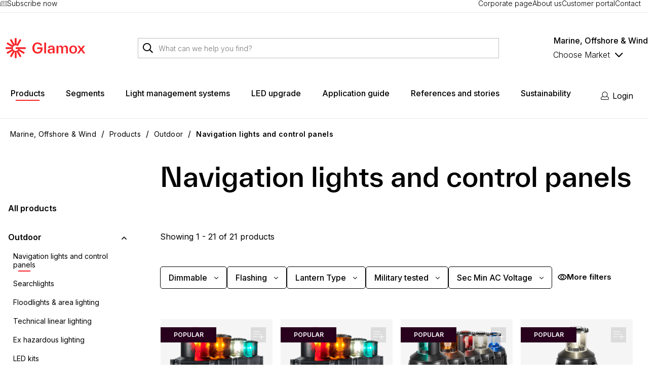

--- FILE ---
content_type: text/html; charset=utf-8
request_url: https://www.glamox.com/global-marine/products/outdoor/navigation-lights-and-control-panels/?ProductSegmentPBS=Education%7C%7CBildungswesen
body_size: 27713
content:

<!DOCTYPE html>
<html id="html" lang="en-US">
    <head>
<meta charset="utf-8">
<meta name="viewport" content="width=device-width, initial-scale=1">
<title>Navigation lights and control panels</title>

<meta http-equiv="X-UA-Compatible" content="IE=edge">
<meta name="description" content="">


<link rel="preconnect" href="https://unpkg.com">
<link rel="preconnect" href="https://dl.episerver.net">


<link rel="apple-touch-icon" sizes="180x180" href="/favicon.ico">
<link rel="icon" type="image/png" href="/globalassets/logos/favicons/favicons_32x32px.png" sizes="32x32">
<link rel="icon" type="image/png" href="/globalassets/logos/favicons/favicons_16x16px.png" sizes="16x16">

<link rel="search" type="application/opensearchdescription+xml" href="/opensearch.xml" title="Foundation Search">



<meta property="og:title" content="Navigation lights and control panels">
<meta property="og:description" content="">
<meta property="og:url" content="https://www.glamox.com/global-marine/products/outdoor/navigation-lights-and-control-panels/">
<meta property="og:site_name" content="Glamox Prod">



        <link href="https://www.glamox.com/global-marine/products/outdoor/navigation-lights-and-control-panels/" rel="canonical" />

        

<script id="CookieConsent" src="https://policy.app.cookieinformation.com/uc.js" data-culture="en" type="text/javascript" data-gcm-enabled="false"></script>
<!-- Google Tag Manager -->
<script>
    var dataLayer = dataLayer || []; // initializing dataLayer
    (function (w, d, s, l, i) {
        w[l] = w[l] || []; w[l].push({
            'gtm.start':
                new Date().getTime(), event: 'gtm.js'
        }); var f = d.getElementsByTagName(s)[0],
            j = d.createElement(s), dl = l != 'dataLayer' ? '&l=' + l : ''; j.async = true; j.src =
            'https://www.googletagmanager.com/gtm.js?id=' + i + dl; f.parentNode.insertBefore(j, f);
    })(window, document, 'script', 'dataLayer', 'GTM-57Z3WS');
</script>
<!-- End Google Tag Manager -->




<link rel="stylesheet" href="/public/v-639044226260000000/glamox.css" />
<link rel="preconnect" href="https://fonts.googleapis.com" defer>
<link rel="preconnect" href="https://fonts.gstatic.com" crossorigin defer>
<link href="https://fonts.googleapis.com/css2?family=Inter:wght@300;400;500;600&display=swap" rel="stylesheet" defer>

    <script type="text/javascript">var appInsights=window.appInsights||function(config){function t(config){i[config]=function(){var t=arguments;i.queue.push(function(){i[config].apply(i,t)})}}var i={config:config},u=document,e=window,o="script",s="AuthenticatedUserContext",h="start",c="stop",l="Track",a=l+"Event",v=l+"Page",r,f;setTimeout(function(){var t=u.createElement(o);t.src=config.url||"https://js.monitor.azure.com/scripts/a/ai.0.js";u.getElementsByTagName(o)[0].parentNode.appendChild(t)});try{i.cookie=u.cookie}catch(y){}for(i.queue=[],r=["Event","Exception","Metric","PageView","Trace","Dependency"];r.length;)t("track"+r.pop());return t("set"+s),t("clear"+s),t(h+a),t(c+a),t(h+v),t(c+v),t("flush"),config.disableExceptionTracking||(r="onerror",t("_"+r),f=e[r],e[r]=function(config,t,u,e,o){var s=f&&f(config,t,u,e,o);return s!==!0&&i["_"+r](config,t,u,e,o),s}),i}({instrumentationKey:"ca89ca6f-17c9-4802-8d16-092e132ef1de",sdkExtension:"a"});window.appInsights=appInsights;appInsights.queue&&appInsights.queue.length===0&&appInsights.trackPageView();</script></head>
    <body id="body" class="">
        <a id="skip-to-content" href="#main-content" class="skip-to-content u-hidden-print">Skip to main content</a>
        



<div id="react_0HNIUHUKCC8LS"></div>
<div id="react_0HNIUHUKCC8LT"></div>
<div id="react_0HNIUHUKCC8LU"></div>
<div id="react_0HNIUHUKCC8LV"></div>
<div id="react_0HNIUHUKCC8M0"></div>
<div id="react_0HNIUHUKCC8M1"></div>
<div id="react_0HNIUHUKCC8M2"></div>

<div id="react_0HNIUHUKCC8M3"><div class="Toastify" data-reactroot=""></div></div>



 <!-- Google Tag Manager (noscript) -->
<noscript>
    <iframe src="https://www.googletagmanager.com/ns.html?id=GTM-57Z3WS"
            height="0" width="0" style="display: none; visibility: hidden"></iframe>
</noscript>
<!-- End Google Tag Manager (noscript) -->

<div id="react_0HNIUHUKCC8MF"><header class="site-header site-header--main u-hidden-print"><div class="top-bar"><div class="container top-bar__container"><div class="container-item top-bar__container-item"><ul class="list list--vertical top-bar__unique-selling-points list--horizontal"><li class="list-item top-bar__list-item"><div class="dropdown dropdown--padded"><a class="a top-bar__anchor" href="/global-marine/subscribe-now/"><span class=""><i class="icon"><svg width="87.535332" height="60.60009" viewBox="0 0 87.535332 60.60009" focusable="false" aria-hidden="true"><path class="st0" d="M 14.742188,0 V 60.599609 H 87.535156 V 0 h -1.5 z m 3,3 H 84.535156 V 57.599609 H 17.742188 Z M 0,12.800781 v 1.5 46.298828 h 7.8457031 1.5 v -3 h -1.5 H 3 v -43.298828 -1.5 z m 27.429688,0 v 19 h 18.861328 v -19 h -1.5 z m 28.554687,0 v 3 h 1.5 15.861328 1.5 v -3 h -1.5 -15.861328 z m -25.554687,3 h 12.861328 v 13 H 30.429688 Z m 25.554687,13 v 3 h 1.5 15.861328 1.5 v -3 h -1.5 -15.861328 z m -28.554687,16 v 3 h 1.5 15.861328 1.5 v -3 h -1.5 -15.861328 z m 28.554687,0 v 3 h 1.5 15.861328 1.5 v -3 h -1.5 -15.861328 z"></path></svg></i>Subscribe now</span></a></div></li></ul><div class="top-bar__text"> </div><ul class="list list--vertical top-bar__links list--horizontal"><li class="list-item top-bar__list-item"><div class="dropdown dropdown--padded"><a class="a top-bar__anchor" href="/" target="_self"><span class="">Corporate page</span></a></div></li><li class="list-item top-bar__list-item"><div class="dropdown dropdown--padded"><a class="a top-bar__anchor" href="/global-marine/about-us/" target="_self"><span class="">About us</span></a></div></li><li class="list-item top-bar__list-item"><div class="dropdown dropdown--padded"><a class="a top-bar__anchor" href="/global-marine/login-page/" target="_self"><span class="">Customer portal</span></a><section class="dropdown__content--shadow dropdown__content"><div class="inner"><a class="item" href="https://my.glamox.com/login?queueid=00G3X000005XxooUAC" title="Customer portal" target="_self">Customer portal</a></div></section></div></li><li class="list-item top-bar__list-item"><div class="dropdown dropdown--padded"><a class="a top-bar__anchor" href="/global-marine/contact/" target="_self"><span class="">Contact</span></a></div></li></ul></div></div></div><div class="site-header__content"><div class="container container--flex site-header__container"><span class="site-header__menu-button"></span><span class="site-header__search-button"></span><a class="a site-header__logo" href="/global-marine/"><span class=""><picture class="picture site-header__logo__image"><source srcSet="/globalassets/logos/glamox_logo_header.svg?version=637849334530000000&amp;height=30&amp;quality=80" media="(max-width: 1069px)"/><source srcSet="/globalassets/logos/glamox_logo_header.svg?version=637849334530000000&amp;height=40&amp;quality=80" media="(min-width: 1070px)"/><img src="/globalassets/logos/glamox_logo_header.svg?version=637849334530000000&amp;height=40&amp;quality=80" alt="glamox_logo_header.svg" class="image site-header__logo__image"/></picture></span></a><div class="site-quick-search"><section class="quick-search"></section></div><div class="site-header__dropdowns"><div class="market-selector site-header__market-selector false"><div class="market-selector__short-title"><span class="market-selector__short-title__text">Marine, Offshore &amp; Wind</span></div><div class="dropdown"><button class="button dropdown-trigger" aria-haspopup="true"><span class=""><span class="dropdown-trigger__wrapper">Choose Market</span><span class="arrow icon-angle-down_light undefined__icon"></span></span></button><ul class="list list--vertical dropdown-menu" aria-hidden="true" role="menu"><li role="menuitem" class="list-item dropdown-item"><span class="market-selector__link "><span class="market-selector__dropdown-label">Professional Building Solutions</span><span class="market-selector__dropdown-desc">Indoor and outdoor lighting solutions for non-residential applications</span></span></li><li role="menuitem" class="list-item dropdown-item"><span class="market-selector__link active"><span class="market-selector__dropdown-label">Marine, Offshore &amp; Wind</span><span class="market-selector__dropdown-desc">Indoor and outdoor lighting solutions for maritime, wind and energy applications</span></span></li><li role="menuitem" class="list-item dropdown-item"><span class="market-selector__link "><span class="market-selector__dropdown-label">Corporate</span><span class="market-selector__dropdown-desc">Financial and corporate information about the Glamox Group</span></span></li></ul></div></div></div></div></div><div class="site-header__navigation"><div class="container container--flex"><div class="mega-menu u-hidden-print"><div class="container mega-menu__container"><figure class="mega-menu__logo" aria-hidden="true"><a class="a" href="/global-marine/" tabindex="-1"><span class=""><picture class="picture"><source srcSet="/globalassets/logos/glamox_logo_header.svg?version=637849334530000000&amp;height=30&amp;quality=80" media="(max-width: 1069px)"/><source srcSet="/globalassets/logos/glamox_logo_header.svg?version=637849334530000000&amp;height=40&amp;quality=80" media="(min-width: 1070px)"/><img src="/globalassets/logos/glamox_logo_header.svg?version=637849334530000000&amp;height=40&amp;quality=80" alt="glamox_logo_header.svg" class="image"/></picture></span></a></figure><nav role="navigation" class="menu mega-menu__nav"><ul class="list list--horizontal menu__list"><li class="list-item menu-item mega-menu__item"><a class="button mega-menu__anchor is-active" href="/global-marine/products/" role="button" aria-controls="mega-menu-item-0" aria-expanded="false"><span class="">Products</span></a><div><div class="mega-submenu mega-submenu--level-0" role="region" aria-label="Products" aria-expanded="false" aria-hidden="true"><div class="container"><div class="container-item"><div class="mega-submenu__product-menu"><ul class="list list--vertical"><li class="list-item"><a class="mega-submenu__product-menu__link" href="/global-marine/products/">All products</a></li><li class="list-item"><a class="mega-submenu__product-menu__link " href="/global-marine/products/outdoor/">Outdoor</a></li><li class="list-item"><a class="mega-submenu__product-menu__link is-active" href="/global-marine/products/indoor/">Indoor</a></li><li class="list-item"><a class="mega-submenu__product-menu__link " href="/global-marine/products/light-control/">Light Control</a></li><li class="list-item"><a class="mega-submenu__product-menu__link " href="/global-marine/products/hvlas--navy-lighting-systems/">Helicopter Visual Landing Aid Systems (HVLAS)</a></li><li class="list-item"><a class="mega-submenu__product-menu__link " href="/global-marine/products/submarines/">Submarines</a></li></ul></div></div></div></div></div></li><li class="list-item menu-item mega-menu__item"><a class="button mega-menu__anchor" href="/global-marine/segments/" role="button" aria-controls="mega-menu-item-1" aria-expanded="false"><span class="">Segments</span></a><div></div></li><li class="list-item menu-item mega-menu__item"><a class="button mega-menu__anchor" href="/global-marine/light-management-systems/" role="button" aria-controls="mega-menu-item-2" aria-expanded="false"><span class="">Light management systems</span></a><div></div></li><li class="list-item menu-item mega-menu__item"><a class="button mega-menu__anchor" href="/global-marine/led-upgrade/" role="button" aria-controls="mega-menu-item-3" aria-expanded="false"><span class="">LED upgrade</span></a><div></div></li><li class="list-item menu-item mega-menu__item"><a class="button mega-menu__anchor" href="/global-marine/application-guide/" role="button" aria-controls="mega-menu-item-4" aria-expanded="false"><span class="">Application guide</span></a><div></div></li><li class="list-item menu-item mega-menu__item"><a class="button mega-menu__anchor" href="/global-marine/references-and-stories/" role="button" aria-controls="mega-menu-item-5" aria-expanded="false"><span class="">References and stories</span></a><div></div></li><li class="list-item menu-item mega-menu__item"><a class="button mega-menu__anchor" href="/global-marine/sustainability/" role="button" aria-controls="mega-menu-item-6" aria-expanded="false"><span class="">Sustainability</span></a><div></div></li></ul></nav><div class="action-buttons"><button class="button mega-menu__search-button" tabindex="-1" aria-hidden="true"><span class=""><i class="icon"><svg viewBox="0 0 513 513" width="16" height="16" focusable="false" aria-hidden="true"><path class="st0" d="M508.5,481.6 L379.5,352.6 C377.2,350.3 374.2,349.1 371,349.1 L360.7,349.1 C395,312 416,262.5 416,208 C416,93.1 322.9,0 208,0 C93.1,0 0,93.1 0,208 C0,322.9 93.1,416 208,416 C262.5,416 312,395 349.1,360.8 L349.1,371 C349.1,374.2 350.4,377.2 352.6,379.5 L481.6,508.5 C486.3,513.2 493.9,513.2 498.6,508.5 L508.5,498.6 C513.2,493.9 513.2,486.3 508.5,481.6 Z M208,384 C110.7,384 32,305.3 32,208 C32,110.7 110.7,32 208,32 C305.3,32 384,110.7 384,208 C384,305.3 305.3,384 208,384 Z"></path></svg></i></span></button></div></div></div><div class="user-menu"><nav role="navigation" class="menu site-header__menu"><ul class="list list--horizontal menu__list"><li class="list-item"><div class="dropdown"><a href="/global-marine/login-page/" class="dropdown__trigger user-menu__user-button" title="Login"><i class="icon-user_light"></i><span class="desktop-only">Login</span></a><section class="dropdown__content"><div class="inner"><a class="item" href="https://my.glamox.com/login?queueid=00G3X000005XxooUAC" title="myGlamox" target="_blank">myGlamox</a><a class="item" href="/global-marine/user-details/my-collection/" title="myCollection" target="_blank">myCollection</a></div></section></div></li></ul></nav></div></div></div></header></div>


<main id="main-content" class="site-main" role="main">
    
<section class="product-list">

    <div id="react_0HNIUHUKCC8LO"><nav class="container breadcrumbs" aria-label="breadcrumbs" data-reactroot=""><ul class="list list--horizontal breadcrumbs__list"><li class="list-item breadcrumbs__item"><a class="a breadcrumbs__anchor" href="/global-marine/"><span class="">Marine, Offshore &amp; Wind</span></a></li><li class="list-item breadcrumbs__separator">/</li><li class="list-item breadcrumbs__item"><a class="a breadcrumbs__anchor" href="/global-marine/products/"><span class="">Products</span></a></li><li class="list-item breadcrumbs__separator">/</li><li class="list-item breadcrumbs__item"><a class="a breadcrumbs__anchor" href="/global-marine/products/outdoor/"><span class="">Outdoor</span></a></li><li class="list-item breadcrumbs__separator">/</li><li class="list-item breadcrumbs__item"><a class="a breadcrumbs__anchor is-active" href="/global-marine/products/outdoor/navigation-lights-and-control-panels/"><span class="">Navigation lights and control panels</span></a></li></ul></nav></div>

<script type="application/ld+json">{"@context":"https://schema.org","@type":"BreadcrumbList","itemListElement":[{"@type":"ListItem","position":1,"name":"Marine, Offshore &amp; Wind","item":"/global-marine/"},{"@type":"ListItem","position":2,"name":"Products","item":"/global-marine/products/"},{"@type":"ListItem","position":3,"name":"Outdoor","item":"/global-marine/products/outdoor/"},{"@type":"ListItem","position":4,"name":"Navigation lights and control panels","item":"/global-marine/products/outdoor/navigation-lights-and-control-panels/"}]}</script>

    <div id="react_0HNIUHUKCC8LQ"><div class="product-list__container"><div class="product-list__container__wrapper"><section class="product-list__facets"><div class="product-list__facets__group"><ul class="category-tree__list category-tree__list--level-1 category-tree__list--expanded"><li class="category-tree__node"><div class="category-tree__node__header"><a class="category-tree__node__header__link" href="/global-marine/products/"><span>All products</span></a></div></li></ul></div><div class="product-list__facets__group"><ul class="category-tree__list category-tree__list--level-1 category-tree__list--expanded"><li class="category-tree__node category-tree__node--is-active category-tree__node--expanded"><div class="category-tree__node__header"><a class="category-tree__node__header__link" href="/global-marine/products/outdoor/"><span>Outdoor</span></a><button type="button" class="category-tree__node__header__expand icon-angle-down"></button></div><ul class="category-tree__list category-tree__list--level-2 category-tree__list--expanded"><li class="category-tree__node category-tree__node--is-active category-tree__node--expanded"><div class="category-tree__node__header"><a class="category-tree__node__header__link category-tree__node__header__link--is-active" href="/global-marine/products/outdoor/navigation-lights-and-control-panels/"><span>Navigation lights and control panels</span></a></div></li><li class="category-tree__node"><div class="category-tree__node__header"><a class="category-tree__node__header__link" href="/global-marine/products/outdoor/searchlights/"><span>Searchlights</span></a></div></li><li class="category-tree__node"><div class="category-tree__node__header"><a class="category-tree__node__header__link" href="/global-marine/products/outdoor/floodlights--area-lighting/"><span>Floodlights &amp; area lighting</span></a></div></li><li class="category-tree__node"><div class="category-tree__node__header"><a class="category-tree__node__header__link" href="/global-marine/products/outdoor/technical-linear-lighting/"><span>Technical linear lighting</span></a></div></li><li class="category-tree__node"><div class="category-tree__node__header"><a class="category-tree__node__header__link" href="/global-marine/products/outdoor/ex-hazardous-lighting/"><span>Ex hazardous lighting</span></a></div></li><li class="category-tree__node"><div class="category-tree__node__header"><a class="category-tree__node__header__link" href="/global-marine/products/outdoor/led-retrofit-lights/"><span>LED kits</span></a></div></li><li class="category-tree__node"><div class="category-tree__node__header"><a class="category-tree__node__header__link" href="/global-marine/products/outdoor/led-strips/"><span>LED strips</span></a></div></li><li class="category-tree__node"><div class="category-tree__node__header"><a class="category-tree__node__header__link" href="/global-marine/products/outdoor/bowlights/"><span>Bowlights &amp; Searchlight</span></a></div></li></ul></li><li class="category-tree__node"><div class="category-tree__node__header"><a class="category-tree__node__header__link" href="/global-marine/products/indoor/"><span>Indoor</span></a><button type="button" class="category-tree__node__header__expand icon-angle-down"></button></div><ul class="category-tree__list category-tree__list--level-2"><li class="category-tree__node"><div class="category-tree__node__header"><a class="category-tree__node__header__link" href="/global-marine/products/indoor/downlights/"><span>Downlights</span></a></div></li><li class="category-tree__node"><div class="category-tree__node__header"><a class="category-tree__node__header__link" href="/global-marine/products/indoor/technical-linear-lighting/"><span>Technical linear lighting</span></a></div></li><li class="category-tree__node"><div class="category-tree__node__header"><a class="category-tree__node__header__link" href="/global-marine/products/indoor/ex-hazardous-lights/"><span>Ex hazardous lights</span></a></div></li><li class="category-tree__node"><div class="category-tree__node__header"><a class="category-tree__node__header__link" href="/global-marine/products/indoor/ceiling-lights/"><span>Ceiling lights</span></a></div></li><li class="category-tree__node"><div class="category-tree__node__header"><a class="category-tree__node__header__link" href="/global-marine/products/indoor/wall-lights/"><span>Wall lights</span></a></div></li><li class="category-tree__node"><div class="category-tree__node__header"><a class="category-tree__node__header__link" href="/global-marine/products/indoor/bed-lights/"><span>Bed lights</span></a></div></li><li class="category-tree__node"><div class="category-tree__node__header"><a class="category-tree__node__header__link" href="/global-marine/products/indoor/mirror-lights/"><span>Mirror lights</span></a></div></li><li class="category-tree__node"><div class="category-tree__node__header"><a class="category-tree__node__header__link" href="/global-marine/products/indoor/table-tasks-and-chart-lights/"><span>Table, Tasks and Chart lights</span></a></div></li><li class="category-tree__node"><div class="category-tree__node__header"><a class="category-tree__node__header__link" href="/global-marine/products/indoor/led-strips/"><span>LED strips</span></a></div></li><li class="category-tree__node"><div class="category-tree__node__header"><a class="category-tree__node__header__link" href="/global-marine/products/indoor/exit-lights--escape-lights/"><span>Exit lights &amp; escape lights</span></a></div></li><li class="category-tree__node"><div class="category-tree__node__header"><a class="category-tree__node__header__link" href="/global-marine/products/indoor/floodlights--area-lighting/"><span>Floodlights &amp; area lighting</span></a></div></li><li class="category-tree__node"><div class="category-tree__node__header"><a class="category-tree__node__header__link" href="/global-marine/products/indoor/led-retrofit-kits/"><span>LED kits</span></a></div></li></ul></li><li class="category-tree__node"><div class="category-tree__node__header"><a class="category-tree__node__header__link" href="/global-marine/products/light-control/"><span>Light Control</span></a><button type="button" class="category-tree__node__header__expand icon-angle-down"></button></div><ul class="category-tree__list category-tree__list--level-2"><li class="category-tree__node"><div class="category-tree__node__header"><a class="category-tree__node__header__link" href="/global-marine/products/light-control/wireless-solutions/"><span>Wireless solutions</span></a></div></li><li class="category-tree__node"><div class="category-tree__node__header"><a class="category-tree__node__header__link" href="/global-marine/products/light-control/cabled-solutions/"><span>Cabled solutions</span></a></div></li><li class="category-tree__node"><div class="category-tree__node__header"><a class="category-tree__node__header__link" href="/global-marine/products/light-control/advanced-naval-lighting-systems-anls/"><span>Advanced Naval Lighting Systems (ANLS)</span></a></div></li></ul></li><li class="category-tree__node"><div class="category-tree__node__header"><a class="category-tree__node__header__link" href="/global-marine/products/hvlas--navy-lighting-systems/"><span>Helicopter Visual Landing Aid Systems (HVLAS)</span></a><button type="button" class="category-tree__node__header__expand icon-angle-down"></button></div><ul class="category-tree__list category-tree__list--level-2"><li class="category-tree__node"><div class="category-tree__node__header"><a class="category-tree__node__header__link" href="/global-marine/products/hvlas--navy-lighting-systems/helicopter-visual-landing-aid-systems-hvlas/"><span>Helicopter Visual Landing Aid Systems (HVLAS)</span></a></div></li></ul></li><li class="category-tree__node"><div class="category-tree__node__header"><a class="category-tree__node__header__link" href="/global-marine/products/submarines/"><span>Submarines</span></a></div></li></ul></div></section><section class="product-list__content"><div class="product-list__content__header"><h1 class="product-list__content__title">Navigation lights and control panels</h1><div class="product-list__header"><div class="hide-mobile product-list__summary"><div class="paging__total-items"><span class="paging__total-items__text">Showing 1 - 21 of <strong>21</strong> products</span></div></div><section class="product-list__filters"><header class="product-list__filters__header"><h2 class="product-list__filters__heading">Filters</h2><button class="button button--link product-list__filters__clear-mobile" disabled="">Clear filters</button></header><div class="product-list__filters__main"><div class="_flex product-list__filters__content"><div class="_flex filter-list"><div class="dropdown product-list__dropdown product-list__dropdown--item-dimmable"><button class="button dropdown-trigger product-list__dropdown__trigger" aria-haspopup="true"><span class=""><span class="dropdown-trigger__wrapper">Dimmable<!-- --> </span><span class="arrow icon-angle-down_light product-list__dropdown__trigger__icon"></span></span></button><ul class="list list--vertical dropdown-menu dropdown-menu--left product-list__dropdown__menu" aria-hidden="true" role="menu"><li class="list-item dropdown-item product-list__dropdown__item dropdown-item"><button class="button product-list__dropdown__item__button">No</button></li><li class="list-item dropdown-item product-list__dropdown__item dropdown-item"><button class="button product-list__dropdown__item__button">Yes</button></li></ul></div><div class="dropdown product-list__dropdown product-list__dropdown--item-flashes"><button class="button dropdown-trigger product-list__dropdown__trigger" aria-haspopup="true"><span class=""><span class="dropdown-trigger__wrapper">Flashing<!-- --> </span><span class="arrow icon-angle-down_light product-list__dropdown__trigger__icon"></span></span></button><ul class="list list--vertical dropdown-menu dropdown-menu--left product-list__dropdown__menu" aria-hidden="true" role="menu"><li class="list-item dropdown-item product-list__dropdown__item dropdown-item"><button class="button product-list__dropdown__item__button">60</button></li><li class="list-item dropdown-item product-list__dropdown__item dropdown-item"><button class="button product-list__dropdown__item__button">120</button></li><li class="list-item dropdown-item product-list__dropdown__item dropdown-item"><button class="button product-list__dropdown__item__button">180</button></li></ul></div><div class="dropdown product-list__dropdown product-list__dropdown--item-lantern-type"><button class="button dropdown-trigger product-list__dropdown__trigger" aria-haspopup="true"><span class=""><span class="dropdown-trigger__wrapper">Lantern Type<!-- --> </span><span class="arrow icon-angle-down_light product-list__dropdown__trigger__icon"></span></span></button><ul class="list list--vertical dropdown-menu dropdown-menu--left product-list__dropdown__menu" aria-hidden="true" role="menu"><li class="list-item dropdown-item product-list__dropdown__item dropdown-item"><button class="button product-list__dropdown__item__button">Double</button></li><li class="list-item dropdown-item product-list__dropdown__item dropdown-item"><button class="button product-list__dropdown__item__button">Double arctic</button></li><li class="list-item dropdown-item product-list__dropdown__item dropdown-item"><button class="button product-list__dropdown__item__button">Single</button></li><li class="list-item dropdown-item product-list__dropdown__item dropdown-item"><button class="button product-list__dropdown__item__button">Single arctic</button></li></ul></div><div class="dropdown product-list__dropdown product-list__dropdown--item-military-tested"><button class="button dropdown-trigger product-list__dropdown__trigger" aria-haspopup="true"><span class=""><span class="dropdown-trigger__wrapper">Military tested<!-- --> </span><span class="arrow icon-angle-down_light product-list__dropdown__trigger__icon"></span></span></button><ul class="list list--vertical dropdown-menu dropdown-menu--left product-list__dropdown__menu" aria-hidden="true" role="menu"><li class="list-item dropdown-item product-list__dropdown__item dropdown-item"><button class="button product-list__dropdown__item__button">F</button></li><li class="list-item dropdown-item product-list__dropdown__item dropdown-item"><button class="button product-list__dropdown__item__button">T</button></li></ul></div><div class="dropdown product-list__dropdown product-list__dropdown--item-sec-feed-voltage-a-cmin-voltage"><button class="button dropdown-trigger product-list__dropdown__trigger" aria-haspopup="true"><span class=""><span class="dropdown-trigger__wrapper">Sec Min AC Voltage<!-- --> </span><span class="arrow icon-angle-down_light product-list__dropdown__trigger__icon"></span></span></button><ul class="list list--vertical dropdown-menu dropdown-menu--left product-list__dropdown__menu" aria-hidden="true" role="menu"><li class="list-item dropdown-item product-list__dropdown__item dropdown-item"><button class="button product-list__dropdown__item__button">103</button></li></ul></div><button class="btn--clear desktop-only show-more btn"><i class="icon"><svg viewBox="0 0 22 15" width="16" height="16" focusable="false" aria-hidden="true"><path class="st0" d="M11 12C12.25 12 13.3125 11.5625 14.1875 10.6875C15.0625 9.8125 15.5 8.75 15.5 7.5C15.5 6.25 15.0625 5.1875 14.1875 4.3125C13.3125 3.4375 12.25 3 11 3C9.75 3 8.6875 3.4375 7.8125 4.3125C6.9375 5.1875 6.5 6.25 6.5 7.5C6.5 8.75 6.9375 9.8125 7.8125 10.6875C8.6875 11.5625 9.75 12 11 12ZM11 10.2C10.25 10.2 9.6125 9.9375 9.0875 9.4125C8.5625 8.8875 8.3 8.25 8.3 7.5C8.3 6.75 8.5625 6.1125 9.0875 5.5875C9.6125 5.0625 10.25 4.8 11 4.8C11.75 4.8 12.3875 5.0625 12.9125 5.5875C13.4375 6.1125 13.7 6.75 13.7 7.5C13.7 8.25 13.4375 8.8875 12.9125 9.4125C12.3875 9.9375 11.75 10.2 11 10.2ZM11 15C8.56667 15 6.35 14.3208 4.35 12.9625C2.35 11.6042 0.9 9.78333 0 7.5C0.9 5.21667 2.35 3.39583 4.35 2.0375C6.35 0.679167 8.56667 0 11 0C13.4333 0 15.65 0.679167 17.65 2.0375C19.65 3.39583 21.1 5.21667 22 7.5C21.1 9.78333 19.65 11.6042 17.65 12.9625C15.65 14.3208 13.4333 15 11 15ZM11 13C12.8833 13 14.6125 12.5042 16.1875 11.5125C17.7625 10.5208 18.9667 9.18333 19.8 7.5C18.9667 5.81667 17.7625 4.47917 16.1875 3.4875C14.6125 2.49583 12.8833 2 11 2C9.11667 2 7.3875 2.49583 5.8125 3.4875C4.2375 4.47917 3.03333 5.81667 2.2 7.5C3.03333 9.18333 4.2375 10.5208 5.8125 11.5125C7.3875 12.5042 9.11667 13 11 13Z"></path></svg></i>More filters</button></div></div></div><footer class="product-list__filters__footer"><button class="button button--dark button--large">Show products</button><button class="button--filter-select button button--large product-list__filters__cancel">Cancel</button></footer></section><div class="product-list__toolbar"><div class="product-list__toolbar__area"><button class="button product-list__filters__trigger">Filter<!-- --> <i class="product-list__filters__trigger__icon"><i></i></i></button><div class="hide-mobile product-list__toolbar__area__sort"></div></div><div class="hide-desktop"></div><div class="product-list__summary"><div class="paging__total-items"><span class="paging__total-items__text">Showing 1 - 21 of <strong>21</strong> products</span></div></div><div class="dropdown product-list__dropdown-sorting"><button class="button dropdown-trigger product-list__dropdown-sorting__trigger" aria-haspopup="true"><span class=""><span class="dropdown-trigger__wrapper"><b>Sorted by:</b><span>New &amp; Popular</span></span><span class="arrow icon-angle-down_light product-list__dropdown-sorting__trigger__icon"></span></span></button><ul class="list list--vertical dropdown-menu dropdown-menu--left product-list__dropdown-sorting__menu" aria-hidden="true" role="menu"><li class="list-item dropdown-item classname-here"><button class="button product-list__dropdown-sorting__item__button">New &amp; Popular</button></li><li class="list-item dropdown-item classname-here"><button class="button product-list__dropdown-sorting__item__button">Alphabetical A–Z</button></li><li class="list-item dropdown-item classname-here"><button class="button product-list__dropdown-sorting__item__button">Alphabetical Z–A</button></li></ul></div></div></div></div><section class="product-list__cards show-variants show-variants--in-list product-list__cards--pattern-vertical"><article class="product-card product-card--pattern-vertical"><div class="product-card__content"><div class="product-card__images"><a class="product-card__link" href="/global-marine/products/outdoor/navigation-lights-and-control-panels/series-60/" aria-label="Series 60"><figure class="product-card__images__image"><img src="/public/images/image-default.png?scale=canvas&amp;width=522&amp;height=348&amp;quality=80&amp;f.sharpen=35" alt="Loading..."/></figure><div class="product-card__images__extra"><figure class="product-card__images__extra__image"><img src="/public/images/image-default.png?scale=canvas&amp;width=522&amp;height=348&amp;quality=80&amp;f.sharpen=35" alt="Loading..."/></figure></div><span class="badge badge--popular product-card__badge">Popular</span></a><div class="product-card__toolbar"><button class="product-card__toolbar__button"><i class="icon"><svg viewBox="0 0 40 41" width="16" height="16" focusable="false" aria-hidden="true"><path class="st0" d="M5.8335 26.2048V24.7945H17.7566V26.2048H5.8335ZM5.8335 19.4633V18.0531H24.5515V19.4633H5.8335ZM5.8335 12.7433V11.333H24.5515V12.7433H5.8335ZM27.6284 32.9997V26.2048H20.8335V24.7945H27.6284V17.9997H29.0386V24.7945H35.8335V26.2048H29.0386V32.9997H27.6284Z"></path></svg></i></button></div></div><div class="product-card__details"><a class="product-card__link" href="/global-marine/products/outdoor/navigation-lights-and-control-panels/series-60/" aria-label="Series 60"><div class="product-card__details__content"><h4 class="product-card__details__title">Series 60</h4></div></a><a class="product-card__number-of-items" href="/global-marine/products/outdoor/navigation-lights-and-control-panels/series-60/#items">Items<!-- --> <i class="fa-angle-right far"></i></a><div class="dropdown product-card__dropdown"><button class="button dropdown-trigger product-card__dropdown__trigger" aria-haspopup="true"><span class=""><span class="dropdown-trigger__wrapper">Download</span><span class="arrow icon-angle-down_light product-card__dropdown__trigger__icon"></span></span></button><ul class="list list--vertical dropdown-menu product-card__dropdown__menu" aria-hidden="true" role="menu"></ul></div></div></div></article><article class="product-card product-card--pattern-vertical"><div class="product-card__content"><div class="product-card__images"><a class="product-card__link" href="/global-marine/products/outdoor/navigation-lights-and-control-panels/series-61/" aria-label="Series 61"><figure class="product-card__images__image"><img src="/public/images/image-default.png?scale=canvas&amp;width=522&amp;height=348&amp;quality=80&amp;f.sharpen=35" alt="Loading..."/></figure><div class="product-card__images__extra"><figure class="product-card__images__extra__image"><img src="/public/images/image-default.png?scale=canvas&amp;width=522&amp;height=348&amp;quality=80&amp;f.sharpen=35" alt="Loading..."/></figure></div><span class="badge badge--popular product-card__badge">Popular</span></a><div class="product-card__toolbar"><button class="product-card__toolbar__button"><i class="icon"><svg viewBox="0 0 40 41" width="16" height="16" focusable="false" aria-hidden="true"><path class="st0" d="M5.8335 26.2048V24.7945H17.7566V26.2048H5.8335ZM5.8335 19.4633V18.0531H24.5515V19.4633H5.8335ZM5.8335 12.7433V11.333H24.5515V12.7433H5.8335ZM27.6284 32.9997V26.2048H20.8335V24.7945H27.6284V17.9997H29.0386V24.7945H35.8335V26.2048H29.0386V32.9997H27.6284Z"></path></svg></i></button></div></div><div class="product-card__details"><a class="product-card__link" href="/global-marine/products/outdoor/navigation-lights-and-control-panels/series-61/" aria-label="Series 61"><div class="product-card__details__content"><h4 class="product-card__details__title">Series 61</h4></div></a><a class="product-card__number-of-items" href="/global-marine/products/outdoor/navigation-lights-and-control-panels/series-61/#items">Items<!-- --> <i class="fa-angle-right far"></i></a><div class="dropdown product-card__dropdown"><button class="button dropdown-trigger product-card__dropdown__trigger" aria-haspopup="true"><span class=""><span class="dropdown-trigger__wrapper">Download</span><span class="arrow icon-angle-down_light product-card__dropdown__trigger__icon"></span></span></button><ul class="list list--vertical dropdown-menu product-card__dropdown__menu" aria-hidden="true" role="menu"></ul></div></div></div></article><article class="product-card product-card--pattern-vertical"><div class="product-card__content"><div class="product-card__images"><a class="product-card__link" href="/global-marine/products/outdoor/navigation-lights-and-control-panels/series-75/" aria-label="Series 75"><figure class="product-card__images__image"><img src="/public/images/image-default.png?scale=canvas&amp;width=522&amp;height=348&amp;quality=80&amp;f.sharpen=35" alt="Loading..."/></figure><div class="product-card__images__extra"><figure class="product-card__images__extra__image"><img src="/public/images/image-default.png?scale=canvas&amp;width=522&amp;height=348&amp;quality=80&amp;f.sharpen=35" alt="Loading..."/></figure></div><span class="badge badge--popular product-card__badge">Popular</span></a><div class="product-card__toolbar"><button class="product-card__toolbar__button"><i class="icon"><svg viewBox="0 0 40 41" width="16" height="16" focusable="false" aria-hidden="true"><path class="st0" d="M5.8335 26.2048V24.7945H17.7566V26.2048H5.8335ZM5.8335 19.4633V18.0531H24.5515V19.4633H5.8335ZM5.8335 12.7433V11.333H24.5515V12.7433H5.8335ZM27.6284 32.9997V26.2048H20.8335V24.7945H27.6284V17.9997H29.0386V24.7945H35.8335V26.2048H29.0386V32.9997H27.6284Z"></path></svg></i></button></div></div><div class="product-card__details"><a class="product-card__link" href="/global-marine/products/outdoor/navigation-lights-and-control-panels/series-75/" aria-label="Series 75"><div class="product-card__details__content"><h4 class="product-card__details__title">Series 75</h4></div></a><a class="product-card__number-of-items" href="/global-marine/products/outdoor/navigation-lights-and-control-panels/series-75/#items">Items<!-- --> <i class="fa-angle-right far"></i></a><div class="dropdown product-card__dropdown"><button class="button dropdown-trigger product-card__dropdown__trigger" aria-haspopup="true"><span class=""><span class="dropdown-trigger__wrapper">Download</span><span class="arrow icon-angle-down_light product-card__dropdown__trigger__icon"></span></span></button><ul class="list list--vertical dropdown-menu product-card__dropdown__menu" aria-hidden="true" role="menu"></ul></div></div></div></article><article class="product-card product-card--pattern-vertical"><div class="product-card__content"><div class="product-card__images"><a class="product-card__link" href="/global-marine/products/outdoor/navigation-lights-and-control-panels/series-76n/" aria-label="Series 76N"><figure class="product-card__images__image"><img src="/public/images/image-default.png?scale=canvas&amp;width=522&amp;height=348&amp;quality=80&amp;f.sharpen=35" alt="Loading..."/></figure><div class="product-card__images__extra"><figure class="product-card__images__extra__image"><img src="/public/images/image-default.png?scale=canvas&amp;width=522&amp;height=348&amp;quality=80&amp;f.sharpen=35" alt="Loading..."/></figure></div><span class="badge badge--popular product-card__badge">Popular</span></a><div class="product-card__toolbar"><button class="product-card__toolbar__button"><i class="icon"><svg viewBox="0 0 40 41" width="16" height="16" focusable="false" aria-hidden="true"><path class="st0" d="M5.8335 26.2048V24.7945H17.7566V26.2048H5.8335ZM5.8335 19.4633V18.0531H24.5515V19.4633H5.8335ZM5.8335 12.7433V11.333H24.5515V12.7433H5.8335ZM27.6284 32.9997V26.2048H20.8335V24.7945H27.6284V17.9997H29.0386V24.7945H35.8335V26.2048H29.0386V32.9997H27.6284Z"></path></svg></i></button></div></div><div class="product-card__details"><a class="product-card__link" href="/global-marine/products/outdoor/navigation-lights-and-control-panels/series-76n/" aria-label="Series 76N"><div class="product-card__details__content"><h4 class="product-card__details__title">Series 76N</h4></div></a><a class="product-card__number-of-items" href="/global-marine/products/outdoor/navigation-lights-and-control-panels/series-76n/#items">Items<!-- --> <i class="fa-angle-right far"></i></a><div class="dropdown product-card__dropdown"><button class="button dropdown-trigger product-card__dropdown__trigger" aria-haspopup="true"><span class=""><span class="dropdown-trigger__wrapper">Download</span><span class="arrow icon-angle-down_light product-card__dropdown__trigger__icon"></span></span></button><ul class="list list--vertical dropdown-menu product-card__dropdown__menu" aria-hidden="true" role="menu"></ul></div></div></div></article><article class="product-card product-card--pattern-vertical"><div class="product-card__content"><div class="product-card__images"><a class="product-card__link" href="/global-marine/products/outdoor/navigation-lights-and-control-panels/series-76n-arctic/" aria-label="Series 76N Arctic"><figure class="product-card__images__image"><img src="/public/images/image-default.png?scale=canvas&amp;width=522&amp;height=348&amp;quality=80&amp;f.sharpen=35" alt="Loading..."/></figure><div class="product-card__images__extra"><figure class="product-card__images__extra__image"><img src="/public/images/image-default.png?scale=canvas&amp;width=522&amp;height=348&amp;quality=80&amp;f.sharpen=35" alt="Loading..."/></figure></div><span class="badge badge--popular product-card__badge">Popular</span></a><div class="product-card__toolbar"><button class="product-card__toolbar__button"><i class="icon"><svg viewBox="0 0 40 41" width="16" height="16" focusable="false" aria-hidden="true"><path class="st0" d="M5.8335 26.2048V24.7945H17.7566V26.2048H5.8335ZM5.8335 19.4633V18.0531H24.5515V19.4633H5.8335ZM5.8335 12.7433V11.333H24.5515V12.7433H5.8335ZM27.6284 32.9997V26.2048H20.8335V24.7945H27.6284V17.9997H29.0386V24.7945H35.8335V26.2048H29.0386V32.9997H27.6284Z"></path></svg></i></button></div></div><div class="product-card__details"><a class="product-card__link" href="/global-marine/products/outdoor/navigation-lights-and-control-panels/series-76n-arctic/" aria-label="Series 76N Arctic"><div class="product-card__details__content"><h4 class="product-card__details__title">Series 76N Arctic</h4></div></a><a class="product-card__number-of-items" href="/global-marine/products/outdoor/navigation-lights-and-control-panels/series-76n-arctic/#items">Items<!-- --> <i class="fa-angle-right far"></i></a><div class="dropdown product-card__dropdown"><button class="button dropdown-trigger product-card__dropdown__trigger" aria-haspopup="true"><span class=""><span class="dropdown-trigger__wrapper">Download</span><span class="arrow icon-angle-down_light product-card__dropdown__trigger__icon"></span></span></button><ul class="list list--vertical dropdown-menu product-card__dropdown__menu" aria-hidden="true" role="menu"></ul></div></div></div></article><article class="product-card product-card--pattern-vertical"><div class="product-card__content"><div class="product-card__images"><a class="product-card__link" href="/global-marine/products/outdoor/navigation-lights-and-control-panels/series-76nd/" aria-label="Series 76ND"><figure class="product-card__images__image"><img src="/public/images/image-default.png?scale=canvas&amp;width=522&amp;height=348&amp;quality=80&amp;f.sharpen=35" alt="Loading..."/></figure><div class="product-card__images__extra"><figure class="product-card__images__extra__image"><img src="/public/images/image-default.png?scale=canvas&amp;width=522&amp;height=348&amp;quality=80&amp;f.sharpen=35" alt="Loading..."/></figure></div><span class="badge badge--popular product-card__badge">Popular</span></a><div class="product-card__toolbar"><button class="product-card__toolbar__button"><i class="icon"><svg viewBox="0 0 40 41" width="16" height="16" focusable="false" aria-hidden="true"><path class="st0" d="M5.8335 26.2048V24.7945H17.7566V26.2048H5.8335ZM5.8335 19.4633V18.0531H24.5515V19.4633H5.8335ZM5.8335 12.7433V11.333H24.5515V12.7433H5.8335ZM27.6284 32.9997V26.2048H20.8335V24.7945H27.6284V17.9997H29.0386V24.7945H35.8335V26.2048H29.0386V32.9997H27.6284Z"></path></svg></i></button></div></div><div class="product-card__details"><a class="product-card__link" href="/global-marine/products/outdoor/navigation-lights-and-control-panels/series-76nd/" aria-label="Series 76ND"><div class="product-card__details__content"><h4 class="product-card__details__title">Series 76ND</h4></div></a><a class="product-card__number-of-items" href="/global-marine/products/outdoor/navigation-lights-and-control-panels/series-76nd/#items">Items<!-- --> <i class="fa-angle-right far"></i></a><div class="dropdown product-card__dropdown"><button class="button dropdown-trigger product-card__dropdown__trigger" aria-haspopup="true"><span class=""><span class="dropdown-trigger__wrapper">Download</span><span class="arrow icon-angle-down_light product-card__dropdown__trigger__icon"></span></span></button><ul class="list list--vertical dropdown-menu product-card__dropdown__menu" aria-hidden="true" role="menu"></ul></div></div></div></article><article class="product-card product-card--pattern-vertical"><div class="product-card__content"><div class="product-card__images"><a class="product-card__link" href="/global-marine/products/outdoor/navigation-lights-and-control-panels/series-76nd-arctic/" aria-label="Series 76ND Arctic"><figure class="product-card__images__image"><img src="/public/images/image-default.png?scale=canvas&amp;width=522&amp;height=348&amp;quality=80&amp;f.sharpen=35" alt="Loading..."/></figure><div class="product-card__images__extra"><figure class="product-card__images__extra__image"><img src="/public/images/image-default.png?scale=canvas&amp;width=522&amp;height=348&amp;quality=80&amp;f.sharpen=35" alt="Loading..."/></figure></div><span class="badge badge--popular product-card__badge">Popular</span></a><div class="product-card__toolbar"><button class="product-card__toolbar__button"><i class="icon"><svg viewBox="0 0 40 41" width="16" height="16" focusable="false" aria-hidden="true"><path class="st0" d="M5.8335 26.2048V24.7945H17.7566V26.2048H5.8335ZM5.8335 19.4633V18.0531H24.5515V19.4633H5.8335ZM5.8335 12.7433V11.333H24.5515V12.7433H5.8335ZM27.6284 32.9997V26.2048H20.8335V24.7945H27.6284V17.9997H29.0386V24.7945H35.8335V26.2048H29.0386V32.9997H27.6284Z"></path></svg></i></button></div></div><div class="product-card__details"><a class="product-card__link" href="/global-marine/products/outdoor/navigation-lights-and-control-panels/series-76nd-arctic/" aria-label="Series 76ND Arctic"><div class="product-card__details__content"><h4 class="product-card__details__title">Series 76ND Arctic</h4></div></a><a class="product-card__number-of-items" href="/global-marine/products/outdoor/navigation-lights-and-control-panels/series-76nd-arctic/#items">Items<!-- --> <i class="fa-angle-right far"></i></a><div class="dropdown product-card__dropdown"><button class="button dropdown-trigger product-card__dropdown__trigger" aria-haspopup="true"><span class=""><span class="dropdown-trigger__wrapper">Download</span><span class="arrow icon-angle-down_light product-card__dropdown__trigger__icon"></span></span></button><ul class="list list--vertical dropdown-menu product-card__dropdown__menu" aria-hidden="true" role="menu"></ul></div></div></div></article><article class="product-card product-card--pattern-vertical"><div class="product-card__content"><div class="product-card__images"><a class="product-card__link" href="/global-marine/products/outdoor/navigation-lights-and-control-panels/series-66n-mil/" aria-label="Series 66N MIL"><figure class="product-card__images__image"><img src="/public/images/image-default.png?scale=canvas&amp;width=522&amp;height=348&amp;quality=80&amp;f.sharpen=35" alt="Loading..."/></figure><div class="product-card__images__extra"><figure class="product-card__images__extra__image"><img src="/public/images/image-default.png?scale=canvas&amp;width=522&amp;height=348&amp;quality=80&amp;f.sharpen=35" alt="Loading..."/></figure></div><span class="badge badge--popular product-card__badge">Popular</span></a><div class="product-card__toolbar"><button class="product-card__toolbar__button"><i class="icon"><svg viewBox="0 0 40 41" width="16" height="16" focusable="false" aria-hidden="true"><path class="st0" d="M5.8335 26.2048V24.7945H17.7566V26.2048H5.8335ZM5.8335 19.4633V18.0531H24.5515V19.4633H5.8335ZM5.8335 12.7433V11.333H24.5515V12.7433H5.8335ZM27.6284 32.9997V26.2048H20.8335V24.7945H27.6284V17.9997H29.0386V24.7945H35.8335V26.2048H29.0386V32.9997H27.6284Z"></path></svg></i></button></div></div><div class="product-card__details"><a class="product-card__link" href="/global-marine/products/outdoor/navigation-lights-and-control-panels/series-66n-mil/" aria-label="Series 66N MIL"><div class="product-card__details__content"><h4 class="product-card__details__title">Series 66N MIL</h4></div></a><a class="product-card__number-of-items" href="/global-marine/products/outdoor/navigation-lights-and-control-panels/series-66n-mil/#items">Items<!-- --> <i class="fa-angle-right far"></i></a><div class="dropdown product-card__dropdown"><button class="button dropdown-trigger product-card__dropdown__trigger" aria-haspopup="true"><span class=""><span class="dropdown-trigger__wrapper">Download</span><span class="arrow icon-angle-down_light product-card__dropdown__trigger__icon"></span></span></button><ul class="list list--vertical dropdown-menu product-card__dropdown__menu" aria-hidden="true" role="menu"></ul></div></div></div></article><article class="product-card product-card--pattern-vertical"><div class="product-card__content"><div class="product-card__images"><a class="product-card__link" href="/global-marine/products/outdoor/navigation-lights-and-control-panels/series-66n-mil-arctic/" aria-label="Series 66N MIL Arctic"><figure class="product-card__images__image"><img src="/public/images/image-default.png?scale=canvas&amp;width=522&amp;height=348&amp;quality=80&amp;f.sharpen=35" alt="Loading..."/></figure><div class="product-card__images__extra"><figure class="product-card__images__extra__image"><img src="/public/images/image-default.png?scale=canvas&amp;width=522&amp;height=348&amp;quality=80&amp;f.sharpen=35" alt="Loading..."/></figure></div><span class="badge badge--popular product-card__badge">Popular</span></a><div class="product-card__toolbar"><button class="product-card__toolbar__button"><i class="icon"><svg viewBox="0 0 40 41" width="16" height="16" focusable="false" aria-hidden="true"><path class="st0" d="M5.8335 26.2048V24.7945H17.7566V26.2048H5.8335ZM5.8335 19.4633V18.0531H24.5515V19.4633H5.8335ZM5.8335 12.7433V11.333H24.5515V12.7433H5.8335ZM27.6284 32.9997V26.2048H20.8335V24.7945H27.6284V17.9997H29.0386V24.7945H35.8335V26.2048H29.0386V32.9997H27.6284Z"></path></svg></i></button></div></div><div class="product-card__details"><a class="product-card__link" href="/global-marine/products/outdoor/navigation-lights-and-control-panels/series-66n-mil-arctic/" aria-label="Series 66N MIL Arctic"><div class="product-card__details__content"><h4 class="product-card__details__title">Series 66N MIL Arctic</h4></div></a><a class="product-card__number-of-items" href="/global-marine/products/outdoor/navigation-lights-and-control-panels/series-66n-mil-arctic/#items">Items<!-- --> <i class="fa-angle-right far"></i></a><div class="dropdown product-card__dropdown"><button class="button dropdown-trigger product-card__dropdown__trigger" aria-haspopup="true"><span class=""><span class="dropdown-trigger__wrapper">Download</span><span class="arrow icon-angle-down_light product-card__dropdown__trigger__icon"></span></span></button><ul class="list list--vertical dropdown-menu product-card__dropdown__menu" aria-hidden="true" role="menu"></ul></div></div></div></article><article class="product-card product-card--pattern-vertical"><div class="product-card__content"><div class="product-card__images"><a class="product-card__link" href="/global-marine/products/outdoor/navigation-lights-and-control-panels/series-66nd-mil/" aria-label="Series 66ND MIL"><figure class="product-card__images__image"><img src="/public/images/image-default.png?scale=canvas&amp;width=522&amp;height=348&amp;quality=80&amp;f.sharpen=35" alt="Loading..."/></figure><div class="product-card__images__extra"><figure class="product-card__images__extra__image"><img src="/public/images/image-default.png?scale=canvas&amp;width=522&amp;height=348&amp;quality=80&amp;f.sharpen=35" alt="Loading..."/></figure></div><span class="badge badge--popular product-card__badge">Popular</span></a><div class="product-card__toolbar"><button class="product-card__toolbar__button"><i class="icon"><svg viewBox="0 0 40 41" width="16" height="16" focusable="false" aria-hidden="true"><path class="st0" d="M5.8335 26.2048V24.7945H17.7566V26.2048H5.8335ZM5.8335 19.4633V18.0531H24.5515V19.4633H5.8335ZM5.8335 12.7433V11.333H24.5515V12.7433H5.8335ZM27.6284 32.9997V26.2048H20.8335V24.7945H27.6284V17.9997H29.0386V24.7945H35.8335V26.2048H29.0386V32.9997H27.6284Z"></path></svg></i></button></div></div><div class="product-card__details"><a class="product-card__link" href="/global-marine/products/outdoor/navigation-lights-and-control-panels/series-66nd-mil/" aria-label="Series 66ND MIL"><div class="product-card__details__content"><h4 class="product-card__details__title">Series 66ND MIL</h4></div></a><a class="product-card__number-of-items" href="/global-marine/products/outdoor/navigation-lights-and-control-panels/series-66nd-mil/#items">Items<!-- --> <i class="fa-angle-right far"></i></a><div class="dropdown product-card__dropdown"><button class="button dropdown-trigger product-card__dropdown__trigger" aria-haspopup="true"><span class=""><span class="dropdown-trigger__wrapper">Download</span><span class="arrow icon-angle-down_light product-card__dropdown__trigger__icon"></span></span></button><ul class="list list--vertical dropdown-menu product-card__dropdown__menu" aria-hidden="true" role="menu"></ul></div></div></div></article><article class="product-card product-card--pattern-vertical"><div class="product-card__content"><div class="product-card__images"><a class="product-card__link" href="/global-marine/products/outdoor/navigation-lights-and-control-panels/series-66nd-mil-arctic/" aria-label="Series 66ND MIL Arctic"><figure class="product-card__images__image"><img src="/public/images/image-default.png?scale=canvas&amp;width=522&amp;height=348&amp;quality=80&amp;f.sharpen=35" alt="Loading..."/></figure><div class="product-card__images__extra"><figure class="product-card__images__extra__image"><img src="/public/images/image-default.png?scale=canvas&amp;width=522&amp;height=348&amp;quality=80&amp;f.sharpen=35" alt="Loading..."/></figure></div><span class="badge badge--popular product-card__badge">Popular</span></a><div class="product-card__toolbar"><button class="product-card__toolbar__button"><i class="icon"><svg viewBox="0 0 40 41" width="16" height="16" focusable="false" aria-hidden="true"><path class="st0" d="M5.8335 26.2048V24.7945H17.7566V26.2048H5.8335ZM5.8335 19.4633V18.0531H24.5515V19.4633H5.8335ZM5.8335 12.7433V11.333H24.5515V12.7433H5.8335ZM27.6284 32.9997V26.2048H20.8335V24.7945H27.6284V17.9997H29.0386V24.7945H35.8335V26.2048H29.0386V32.9997H27.6284Z"></path></svg></i></button></div></div><div class="product-card__details"><a class="product-card__link" href="/global-marine/products/outdoor/navigation-lights-and-control-panels/series-66nd-mil-arctic/" aria-label="Series 66ND MIL Arctic"><div class="product-card__details__content"><h4 class="product-card__details__title">Series 66ND MIL Arctic</h4></div></a><a class="product-card__number-of-items" href="/global-marine/products/outdoor/navigation-lights-and-control-panels/series-66nd-mil-arctic/#items">Items<!-- --> <i class="fa-angle-right far"></i></a><div class="dropdown product-card__dropdown"><button class="button dropdown-trigger product-card__dropdown__trigger" aria-haspopup="true"><span class=""><span class="dropdown-trigger__wrapper">Download</span><span class="arrow icon-angle-down_light product-card__dropdown__trigger__icon"></span></span></button><ul class="list list--vertical dropdown-menu product-card__dropdown__menu" aria-hidden="true" role="menu"></ul></div></div></div></article><article class="product-card product-card--pattern-vertical"><div class="product-card__content"><div class="product-card__images"><a class="product-card__link" href="/global-marine/products/outdoor/navigation-lights-and-control-panels/asc-nl100/" aria-label="ASC NL100"><figure class="product-card__images__image"><img src="/public/images/image-default.png?scale=canvas&amp;width=522&amp;height=348&amp;quality=80&amp;f.sharpen=35" alt="Loading..."/></figure><div class="product-card__images__extra"><figure class="product-card__images__extra__image"><img src="/public/images/image-default.png?scale=canvas&amp;width=522&amp;height=348&amp;quality=80&amp;f.sharpen=35" alt="Loading..."/></figure></div></a><div class="product-card__toolbar"><button class="product-card__toolbar__button"><i class="icon"><svg viewBox="0 0 40 41" width="16" height="16" focusable="false" aria-hidden="true"><path class="st0" d="M5.8335 26.2048V24.7945H17.7566V26.2048H5.8335ZM5.8335 19.4633V18.0531H24.5515V19.4633H5.8335ZM5.8335 12.7433V11.333H24.5515V12.7433H5.8335ZM27.6284 32.9997V26.2048H20.8335V24.7945H27.6284V17.9997H29.0386V24.7945H35.8335V26.2048H29.0386V32.9997H27.6284Z"></path></svg></i></button></div></div><div class="product-card__details"><a class="product-card__link" href="/global-marine/products/outdoor/navigation-lights-and-control-panels/asc-nl100/" aria-label="ASC NL100"><div class="product-card__details__content"><h4 class="product-card__details__title">ASC NL100</h4></div></a><a class="product-card__number-of-items" href="/global-marine/products/outdoor/navigation-lights-and-control-panels/asc-nl100/#items">Items<!-- --> <i class="fa-angle-right far"></i></a><div class="dropdown product-card__dropdown"><button class="button dropdown-trigger product-card__dropdown__trigger" aria-haspopup="true"><span class=""><span class="dropdown-trigger__wrapper">Download</span><span class="arrow icon-angle-down_light product-card__dropdown__trigger__icon"></span></span></button><ul class="list list--vertical dropdown-menu product-card__dropdown__menu" aria-hidden="true" role="menu"></ul></div></div></div></article><article class="product-card product-card--pattern-vertical"><div class="product-card__content"><div class="product-card__images"><a class="product-card__link" href="/global-marine/products/outdoor/navigation-lights-and-control-panels/asc-nl101n/" aria-label="ASC NL101N"><figure class="product-card__images__image"><img src="/public/images/image-default.png?scale=canvas&amp;width=522&amp;height=348&amp;quality=80&amp;f.sharpen=35" alt="Loading..."/></figure><div class="product-card__images__extra"><figure class="product-card__images__extra__image"><img src="/public/images/image-default.png?scale=canvas&amp;width=522&amp;height=348&amp;quality=80&amp;f.sharpen=35" alt="Loading..."/></figure></div></a><div class="product-card__toolbar"><button class="product-card__toolbar__button"><i class="icon"><svg viewBox="0 0 40 41" width="16" height="16" focusable="false" aria-hidden="true"><path class="st0" d="M5.8335 26.2048V24.7945H17.7566V26.2048H5.8335ZM5.8335 19.4633V18.0531H24.5515V19.4633H5.8335ZM5.8335 12.7433V11.333H24.5515V12.7433H5.8335ZM27.6284 32.9997V26.2048H20.8335V24.7945H27.6284V17.9997H29.0386V24.7945H35.8335V26.2048H29.0386V32.9997H27.6284Z"></path></svg></i></button></div></div><div class="product-card__details"><a class="product-card__link" href="/global-marine/products/outdoor/navigation-lights-and-control-panels/asc-nl101n/" aria-label="ASC NL101N"><div class="product-card__details__content"><h4 class="product-card__details__title">ASC NL101N</h4></div></a><a class="product-card__number-of-items" href="/global-marine/products/outdoor/navigation-lights-and-control-panels/asc-nl101n/#items">Items<!-- --> <i class="fa-angle-right far"></i></a><div class="dropdown product-card__dropdown"><button class="button dropdown-trigger product-card__dropdown__trigger" aria-haspopup="true"><span class=""><span class="dropdown-trigger__wrapper">Download</span><span class="arrow icon-angle-down_light product-card__dropdown__trigger__icon"></span></span></button><ul class="list list--vertical dropdown-menu product-card__dropdown__menu" aria-hidden="true" role="menu"></ul></div></div></div></article><article class="product-card product-card--pattern-vertical"><div class="product-card__content"><div class="product-card__images"><a class="product-card__link" href="/global-marine/products/outdoor/navigation-lights-and-control-panels/asc-nl120n/" aria-label="ASC NL120N"><figure class="product-card__images__image"><img src="/public/images/image-default.png?scale=canvas&amp;width=522&amp;height=348&amp;quality=80&amp;f.sharpen=35" alt="Loading..."/></figure><div class="product-card__images__extra"><figure class="product-card__images__extra__image"><img src="/public/images/image-default.png?scale=canvas&amp;width=522&amp;height=348&amp;quality=80&amp;f.sharpen=35" alt="Loading..."/></figure></div></a><div class="product-card__toolbar"><button class="product-card__toolbar__button"><i class="icon"><svg viewBox="0 0 40 41" width="16" height="16" focusable="false" aria-hidden="true"><path class="st0" d="M5.8335 26.2048V24.7945H17.7566V26.2048H5.8335ZM5.8335 19.4633V18.0531H24.5515V19.4633H5.8335ZM5.8335 12.7433V11.333H24.5515V12.7433H5.8335ZM27.6284 32.9997V26.2048H20.8335V24.7945H27.6284V17.9997H29.0386V24.7945H35.8335V26.2048H29.0386V32.9997H27.6284Z"></path></svg></i></button></div></div><div class="product-card__details"><a class="product-card__link" href="/global-marine/products/outdoor/navigation-lights-and-control-panels/asc-nl120n/" aria-label="ASC NL120N"><div class="product-card__details__content"><h4 class="product-card__details__title">ASC NL120N</h4></div></a><a class="product-card__number-of-items" href="/global-marine/products/outdoor/navigation-lights-and-control-panels/asc-nl120n/#items">Items<!-- --> <i class="fa-angle-right far"></i></a><div class="dropdown product-card__dropdown"><button class="button dropdown-trigger product-card__dropdown__trigger" aria-haspopup="true"><span class=""><span class="dropdown-trigger__wrapper">Download</span><span class="arrow icon-angle-down_light product-card__dropdown__trigger__icon"></span></span></button><ul class="list list--vertical dropdown-menu product-card__dropdown__menu" aria-hidden="true" role="menu"></ul></div></div></div></article><article class="product-card product-card--pattern-vertical"><div class="product-card__content"><div class="product-card__images"><a class="product-card__link" href="/global-marine/products/outdoor/navigation-lights-and-control-panels/flashing-light/" aria-label="Flashing light"><figure class="product-card__images__image"><img src="/public/images/image-default.png?scale=canvas&amp;width=522&amp;height=348&amp;quality=80&amp;f.sharpen=35" alt="Loading..."/></figure><div class="product-card__images__extra"><figure class="product-card__images__extra__image"><img src="/public/images/image-default.png?scale=canvas&amp;width=522&amp;height=348&amp;quality=80&amp;f.sharpen=35" alt="Loading..."/></figure></div></a><div class="product-card__toolbar"><button class="product-card__toolbar__button"><i class="icon"><svg viewBox="0 0 40 41" width="16" height="16" focusable="false" aria-hidden="true"><path class="st0" d="M5.8335 26.2048V24.7945H17.7566V26.2048H5.8335ZM5.8335 19.4633V18.0531H24.5515V19.4633H5.8335ZM5.8335 12.7433V11.333H24.5515V12.7433H5.8335ZM27.6284 32.9997V26.2048H20.8335V24.7945H27.6284V17.9997H29.0386V24.7945H35.8335V26.2048H29.0386V32.9997H27.6284Z"></path></svg></i></button></div></div><div class="product-card__details"><a class="product-card__link" href="/global-marine/products/outdoor/navigation-lights-and-control-panels/flashing-light/" aria-label="Flashing light"><div class="product-card__details__content"><h4 class="product-card__details__title">Flashing light</h4></div></a><a class="product-card__number-of-items" href="/global-marine/products/outdoor/navigation-lights-and-control-panels/flashing-light/#items">Items<!-- --> <i class="fa-angle-right far"></i></a><div class="dropdown product-card__dropdown"><button class="button dropdown-trigger product-card__dropdown__trigger" aria-haspopup="true"><span class=""><span class="dropdown-trigger__wrapper">Download</span><span class="arrow icon-angle-down_light product-card__dropdown__trigger__icon"></span></span></button><ul class="list list--vertical dropdown-menu product-card__dropdown__menu" aria-hidden="true" role="menu"></ul></div></div></div></article><article class="product-card product-card--pattern-vertical"><div class="product-card__content"><div class="product-card__images"><a class="product-card__link" href="/global-marine/products/outdoor/navigation-lights-and-control-panels/nl95/" aria-label="NL95"><figure class="product-card__images__image"><img src="/public/images/image-default.png?scale=canvas&amp;width=522&amp;height=348&amp;quality=80&amp;f.sharpen=35" alt="Loading..."/></figure><div class="product-card__images__extra"><figure class="product-card__images__extra__image"><img src="/public/images/image-default.png?scale=canvas&amp;width=522&amp;height=348&amp;quality=80&amp;f.sharpen=35" alt="Loading..."/></figure></div></a><div class="product-card__toolbar"><button class="product-card__toolbar__button"><i class="icon"><svg viewBox="0 0 40 41" width="16" height="16" focusable="false" aria-hidden="true"><path class="st0" d="M5.8335 26.2048V24.7945H17.7566V26.2048H5.8335ZM5.8335 19.4633V18.0531H24.5515V19.4633H5.8335ZM5.8335 12.7433V11.333H24.5515V12.7433H5.8335ZM27.6284 32.9997V26.2048H20.8335V24.7945H27.6284V17.9997H29.0386V24.7945H35.8335V26.2048H29.0386V32.9997H27.6284Z"></path></svg></i></button></div></div><div class="product-card__details"><a class="product-card__link" href="/global-marine/products/outdoor/navigation-lights-and-control-panels/nl95/" aria-label="NL95"><div class="product-card__details__content"><h4 class="product-card__details__title">NL95</h4></div></a><a class="product-card__number-of-items" href="/global-marine/products/outdoor/navigation-lights-and-control-panels/nl95/#items">Items<!-- --> <i class="fa-angle-right far"></i></a><div class="dropdown product-card__dropdown"><button class="button dropdown-trigger product-card__dropdown__trigger" aria-haspopup="true"><span class=""><span class="dropdown-trigger__wrapper">Download</span><span class="arrow icon-angle-down_light product-card__dropdown__trigger__icon"></span></span></button><ul class="list list--vertical dropdown-menu product-card__dropdown__menu" aria-hidden="true" role="menu"></ul></div></div></div></article><article class="product-card product-card--pattern-vertical"><div class="product-card__content"><div class="product-card__images"><a class="product-card__link" href="/global-marine/products/outdoor/navigation-lights-and-control-panels/series-34/" aria-label="Series 34"><figure class="product-card__images__image"><img src="/public/images/image-default.png?scale=canvas&amp;width=522&amp;height=348&amp;quality=80&amp;f.sharpen=35" alt="Loading..."/></figure><div class="product-card__images__extra"><figure class="product-card__images__extra__image"><img src="/public/images/image-default.png?scale=canvas&amp;width=522&amp;height=348&amp;quality=80&amp;f.sharpen=35" alt="Loading..."/></figure></div></a><div class="product-card__toolbar"><button class="product-card__toolbar__button"><i class="icon"><svg viewBox="0 0 40 41" width="16" height="16" focusable="false" aria-hidden="true"><path class="st0" d="M5.8335 26.2048V24.7945H17.7566V26.2048H5.8335ZM5.8335 19.4633V18.0531H24.5515V19.4633H5.8335ZM5.8335 12.7433V11.333H24.5515V12.7433H5.8335ZM27.6284 32.9997V26.2048H20.8335V24.7945H27.6284V17.9997H29.0386V24.7945H35.8335V26.2048H29.0386V32.9997H27.6284Z"></path></svg></i></button></div></div><div class="product-card__details"><a class="product-card__link" href="/global-marine/products/outdoor/navigation-lights-and-control-panels/series-34/" aria-label="Series 34"><div class="product-card__details__content"><h4 class="product-card__details__title">Series 34</h4></div></a><a class="product-card__number-of-items" href="/global-marine/products/outdoor/navigation-lights-and-control-panels/series-34/#items">Items<!-- --> <i class="fa-angle-right far"></i></a><div class="dropdown product-card__dropdown"><button class="button dropdown-trigger product-card__dropdown__trigger" aria-haspopup="true"><span class=""><span class="dropdown-trigger__wrapper">Download</span><span class="arrow icon-angle-down_light product-card__dropdown__trigger__icon"></span></span></button><ul class="list list--vertical dropdown-menu product-card__dropdown__menu" aria-hidden="true" role="menu"></ul></div></div></div></article><article class="product-card product-card--pattern-vertical"><div class="product-card__content"><div class="product-card__images"><a class="product-card__link" href="/global-marine/products/outdoor/navigation-lights-and-control-panels/series-55/" aria-label="Series 55"><figure class="product-card__images__image"><img src="/public/images/image-default.png?scale=canvas&amp;width=522&amp;height=348&amp;quality=80&amp;f.sharpen=35" alt="Loading..."/></figure><div class="product-card__images__extra"><figure class="product-card__images__extra__image"><img src="/public/images/image-default.png?scale=canvas&amp;width=522&amp;height=348&amp;quality=80&amp;f.sharpen=35" alt="Loading..."/></figure></div></a><div class="product-card__toolbar"><button class="product-card__toolbar__button"><i class="icon"><svg viewBox="0 0 40 41" width="16" height="16" focusable="false" aria-hidden="true"><path class="st0" d="M5.8335 26.2048V24.7945H17.7566V26.2048H5.8335ZM5.8335 19.4633V18.0531H24.5515V19.4633H5.8335ZM5.8335 12.7433V11.333H24.5515V12.7433H5.8335ZM27.6284 32.9997V26.2048H20.8335V24.7945H27.6284V17.9997H29.0386V24.7945H35.8335V26.2048H29.0386V32.9997H27.6284Z"></path></svg></i></button></div></div><div class="product-card__details"><a class="product-card__link" href="/global-marine/products/outdoor/navigation-lights-and-control-panels/series-55/" aria-label="Series 55"><div class="product-card__details__content"><h4 class="product-card__details__title">Series 55</h4></div></a><a class="product-card__number-of-items" href="/global-marine/products/outdoor/navigation-lights-and-control-panels/series-55/#items">Items<!-- --> <i class="fa-angle-right far"></i></a><div class="dropdown product-card__dropdown"><button class="button dropdown-trigger product-card__dropdown__trigger" aria-haspopup="true"><span class=""><span class="dropdown-trigger__wrapper">Download</span><span class="arrow icon-angle-down_light product-card__dropdown__trigger__icon"></span></span></button><ul class="list list--vertical dropdown-menu product-card__dropdown__menu" aria-hidden="true" role="menu"></ul></div></div></div></article><article class="product-card product-card--pattern-vertical"><div class="product-card__content"><div class="product-card__images"><a class="product-card__link" href="/global-marine/products/outdoor/navigation-lights-and-control-panels/series-70/" aria-label="Series 70"><figure class="product-card__images__image"><img src="/public/images/image-default.png?scale=canvas&amp;width=522&amp;height=348&amp;quality=80&amp;f.sharpen=35" alt="Loading..."/></figure><div class="product-card__images__extra"><figure class="product-card__images__extra__image"><img src="/public/images/image-default.png?scale=canvas&amp;width=522&amp;height=348&amp;quality=80&amp;f.sharpen=35" alt="Loading..."/></figure></div></a><div class="product-card__toolbar"><button class="product-card__toolbar__button"><i class="icon"><svg viewBox="0 0 40 41" width="16" height="16" focusable="false" aria-hidden="true"><path class="st0" d="M5.8335 26.2048V24.7945H17.7566V26.2048H5.8335ZM5.8335 19.4633V18.0531H24.5515V19.4633H5.8335ZM5.8335 12.7433V11.333H24.5515V12.7433H5.8335ZM27.6284 32.9997V26.2048H20.8335V24.7945H27.6284V17.9997H29.0386V24.7945H35.8335V26.2048H29.0386V32.9997H27.6284Z"></path></svg></i></button></div></div><div class="product-card__details"><a class="product-card__link" href="/global-marine/products/outdoor/navigation-lights-and-control-panels/series-70/" aria-label="Series 70"><div class="product-card__details__content"><h4 class="product-card__details__title">Series 70</h4></div></a><a class="product-card__number-of-items" href="/global-marine/products/outdoor/navigation-lights-and-control-panels/series-70/#items">Items<!-- --> <i class="fa-angle-right far"></i></a><div class="dropdown product-card__dropdown"><button class="button dropdown-trigger product-card__dropdown__trigger" aria-haspopup="true"><span class=""><span class="dropdown-trigger__wrapper">Download</span><span class="arrow icon-angle-down_light product-card__dropdown__trigger__icon"></span></span></button><ul class="list list--vertical dropdown-menu product-card__dropdown__menu" aria-hidden="true" role="menu"></ul></div></div></div></article><article class="product-card product-card--pattern-vertical"><div class="product-card__content"><div class="product-card__images"><a class="product-card__link" href="/global-marine/products/outdoor/navigation-lights-and-control-panels/series-70m/" aria-label="Series 70M"><figure class="product-card__images__image"><img src="/public/images/image-default.png?scale=canvas&amp;width=522&amp;height=348&amp;quality=80&amp;f.sharpen=35" alt="Loading..."/></figure><div class="product-card__images__extra"><figure class="product-card__images__extra__image"><img src="/public/images/image-default.png?scale=canvas&amp;width=522&amp;height=348&amp;quality=80&amp;f.sharpen=35" alt="Loading..."/></figure></div></a><div class="product-card__toolbar"><button class="product-card__toolbar__button"><i class="icon"><svg viewBox="0 0 40 41" width="16" height="16" focusable="false" aria-hidden="true"><path class="st0" d="M5.8335 26.2048V24.7945H17.7566V26.2048H5.8335ZM5.8335 19.4633V18.0531H24.5515V19.4633H5.8335ZM5.8335 12.7433V11.333H24.5515V12.7433H5.8335ZM27.6284 32.9997V26.2048H20.8335V24.7945H27.6284V17.9997H29.0386V24.7945H35.8335V26.2048H29.0386V32.9997H27.6284Z"></path></svg></i></button></div></div><div class="product-card__details"><a class="product-card__link" href="/global-marine/products/outdoor/navigation-lights-and-control-panels/series-70m/" aria-label="Series 70M"><div class="product-card__details__content"><h4 class="product-card__details__title">Series 70M</h4></div></a><a class="product-card__number-of-items" href="/global-marine/products/outdoor/navigation-lights-and-control-panels/series-70m/#items">Items<!-- --> <i class="fa-angle-right far"></i></a><div class="dropdown product-card__dropdown"><button class="button dropdown-trigger product-card__dropdown__trigger" aria-haspopup="true"><span class=""><span class="dropdown-trigger__wrapper">Download</span><span class="arrow icon-angle-down_light product-card__dropdown__trigger__icon"></span></span></button><ul class="list list--vertical dropdown-menu product-card__dropdown__menu" aria-hidden="true" role="menu"></ul></div></div></div></article><article class="product-card product-card--pattern-vertical"><div class="product-card__content"><div class="product-card__images"><a class="product-card__link" href="/global-marine/products/outdoor/navigation-lights-and-control-panels/suez-signalling-light/" aria-label="Suez signalling light"><figure class="product-card__images__image"><img src="/public/images/image-default.png?scale=canvas&amp;width=522&amp;height=348&amp;quality=80&amp;f.sharpen=35" alt="Loading..."/></figure><div class="product-card__images__extra"><figure class="product-card__images__extra__image"><img src="/public/images/image-default.png?scale=canvas&amp;width=522&amp;height=348&amp;quality=80&amp;f.sharpen=35" alt="Loading..."/></figure></div></a><div class="product-card__toolbar"><button class="product-card__toolbar__button"><i class="icon"><svg viewBox="0 0 40 41" width="16" height="16" focusable="false" aria-hidden="true"><path class="st0" d="M5.8335 26.2048V24.7945H17.7566V26.2048H5.8335ZM5.8335 19.4633V18.0531H24.5515V19.4633H5.8335ZM5.8335 12.7433V11.333H24.5515V12.7433H5.8335ZM27.6284 32.9997V26.2048H20.8335V24.7945H27.6284V17.9997H29.0386V24.7945H35.8335V26.2048H29.0386V32.9997H27.6284Z"></path></svg></i></button></div></div><div class="product-card__details"><a class="product-card__link" href="/global-marine/products/outdoor/navigation-lights-and-control-panels/suez-signalling-light/" aria-label="Suez signalling light"><div class="product-card__details__content"><h4 class="product-card__details__title">Suez signalling light</h4></div></a><a class="product-card__number-of-items" href="/global-marine/products/outdoor/navigation-lights-and-control-panels/suez-signalling-light/#items">Items<!-- --> <i class="fa-angle-right far"></i></a><div class="dropdown product-card__dropdown"><button class="button dropdown-trigger product-card__dropdown__trigger" aria-haspopup="true"><span class=""><span class="dropdown-trigger__wrapper">Download</span><span class="arrow icon-angle-down_light product-card__dropdown__trigger__icon"></span></span></button><ul class="list list--vertical dropdown-menu product-card__dropdown__menu" aria-hidden="true" role="menu"></ul></div></div></div></article></section><footer class="product-list__content__footer"><div class="product-list__paging"><div class="paging"></div></div></footer><p class="product-list__content__description"></p></section></div></div></div>
</section>

<div id="react_0HNIUHUKCC8LR"><div class="filter-panel"><div class="filter-panel__underlay"></div><div class="filter-panel__aside"><header class="filter-panel__header"><h4 class="filter-panel__heading">Filter<button class="filter-panel__close"></button></h4></header><div class="filter-panel__filters"></div></div></div></div>



</main>


<section class="footer-blocks" aria-label="newsletter footer">
    <div class="container">
        <div><div class="block-item-full-width"><div id="react_0HNIUHUKCC8MJ"><div class="html-string-with-background html-string-with-background--valign-top" style="background-color:#f0f5f5;--marginLeft:0;--marginLeftMobile:0;--marginRight:0;--marginRightMobile:0"><div class="html-string"><table style="width: 745px; border-collapse: collapse; margin-left: auto; margin-right: auto;" border="0" cellpadding="10">
<tbody>
<tr>
<td style="width: 570px;">
<h4 class="h4" style="text-align: left;">Let's stay in touch! Subscribe to our newsletter here</h4>
</td>
<td style="width: 175px; text-align: center;"><a class="button button--primary button--large" href="/global-marine/subscribe-now/">Sign up </a></td>
</tr>
</tbody>
</table></div></div></div>
</div></div>
    </div>
</section>
<div id="react_0HNIUHUKCC8MK"><button class="button scroll-to-top u-hidden-print" aria-label="Scroll to top of the page"><span class="element-with-icon"><i class="icon element-with-icon__icon"><svg viewBox="0 0 258 150" width="16" height="16" focusable="false" aria-hidden="true"><path class="st0" d="M137.5,4.1 L253.5,121.9 C258.2,126.6 258.2,134.2 253.5,138.9 L246.4,146 C241.7,150.7 234.1,150.7 229.4,146 L129,43.7 L28.6,145.9 C23.9,150.6 16.3,150.6 11.6,145.9 L4.5,138.8 C-0.2,134.1 -0.2,126.5 4.5,121.8 L120.5,4 C125.2,-0.6 132.8,-0.6 137.5,4.1 Z"></path></svg></i></span></button><footer class="site-footer site-footer--main site-footer--logo-above u-hidden-print"><div class="container container--flex site-footer__main-content site-footer__main-content--3-lists"><section class="container-item site-footer__section site-footer__section--about" aria-labelledby="footer-about-heading-main"><img class="site-footer__header-logo u-hidden-desktop" src="/globalassets/logos/glamox_logo_header.svg?version=637849334530000000&amp;width=215" alt="glamox_logo_header.svg" aria-hidden="true"/><img class="site-footer__company-logo u-hidden-mobile" src="/globalassets/footer/glamox-logo---footer.svg?version=637861396020000000&amp;width=315" alt="Glamox logo - footer.svg" aria-hidden="true"/></section><section class="container-item site-footer__section site-footer__section--list"><section class="collapsable-item ui-media-small"><div class="collapsable-item__wrapper"><h3 class="h3 collapsable-item__heading">About Glamox</h3><div class="collapsable-item__content"><ul class="list list--vertical list--unstyled site-footer__list site-footer__list"><li class="list-item site-footer__list-item"><a class="a site-footer__list-link" href="/global-marine/sustainability3/"><span class="">Sustainability</span></a></li><li class="list-item site-footer__list-item"><a class="a site-footer__list-link" href="/glamox-policies/terms-and-conditions-for-sale/"><span class="">Terms and conditions for sale</span></a></li><li class="list-item site-footer__list-item"><a class="a site-footer__list-link" href="/global-marine/glamox-policies/terms-and-conditions-for-suppliers/"><span class="">Terms and conditions for suppliers</span></a></li><li class="list-item site-footer__list-item"><a class="a site-footer__list-link" href="/global-marine/glamox-policies/quality-policy/"><span class="">Quality policy</span></a></li><li class="list-item site-footer__list-item"><a class="a site-footer__list-link" href="/glamox-policies/warranty/"><span class="">Warranty</span></a></li><li class="list-item site-footer__list-item"><a class="a site-footer__list-link" href="/global-marine/glamox-policies/dismantling-instructions/"><span class="">Dismantling instructions</span></a></li><li class="list-item site-footer__list-item"><a class="a site-footer__list-link" href="/global-marine/contact/"><span class="">Contact</span></a></li><li class="list-item site-footer__list-item"><a class="a site-footer__list-link" href="/careers/vacancies/?filter2=mow"><span class="">Careers</span></a></li></ul></div></div></section></section><section class="container-item site-footer__section site-footer__section--list"><section class="collapsable-item ui-media-small"><div class="collapsable-item__wrapper"><h3 class="h3 collapsable-item__heading">Tools</h3><div class="collapsable-item__content"><ul class="list list--vertical list--unstyled site-footer__list site-footer__list"><li class="list-item site-footer__list-item"><a class="a site-footer__list-link" href="https://my.glamox.com/login?queueid=00G3X000005XxooUAC"><span class="">myGlamox</span></a></li><li class="list-item site-footer__list-item"><a class="a site-footer__list-link" href="/global-marine/investment-analysis-calculator/"><span class="">Investment analysis calculator</span></a></li><li class="list-item site-footer__list-item"><a class="a site-footer__list-link" href="/global-marine/lux-calculator-meters/"><span class="">LUX Calculator meters</span></a></li><li class="list-item site-footer__list-item"><a class="a site-footer__list-link" href="/global-marine/lux-calculator-feet/"><span class="">LUX Calculator feet</span></a></li><li class="list-item site-footer__list-item"><a class="a site-footer__list-link" href="/global-marine/optiwin-pro/"><span class="">OptiWin Pro</span></a></li><li class="list-item site-footer__list-item"><a class="a site-footer__list-link" href="/global-marine/dali-cockpit/"><span class="">DALI Cockpit</span></a></li><li class="list-item site-footer__list-item"><a class="a site-footer__list-link" href="https://glamox.atlassian.net/wiki/spaces"><span class="">LMS Knowledge Base</span></a></li></ul></div></div></section></section><section class="container-item site-footer__section site-footer__section--list"><section class="collapsable-item ui-media-small"><div class="collapsable-item__wrapper"><h3 class="h3 collapsable-item__heading">Media</h3><div class="collapsable-item__content"><ul class="list list--vertical list--unstyled site-footer__list site-footer__list"><li class="list-item site-footer__list-item"><a class="a site-footer__list-link" href="/press-room/"><span class="">Press room</span></a></li><li class="list-item site-footer__list-item"><a class="a site-footer__list-link" href="https://vimeo.com/glamox"><span class="">Glamox TV</span></a></li><li class="list-item site-footer__list-item"><a class="a site-footer__list-link" href="/global-marine/references-and-stories/"><span class="">References and stories</span></a></li><li class="list-item site-footer__list-item"><a class="a site-footer__list-link" href="/global-marine/webinars/"><span class="">Webinars</span></a></li></ul></div></div></section></section></div><div class="site-footer__bar"><div class="container container--flex site-footer__bar-container"><section class="container-item site-footer__social-section"><div class="site-footer__social-inner"><div class="site-footer__social-icons"><ul class="list list--horizontal list--unstyled site-footer__social-list"><li class="list-item site-footer__social-item"><a class="a site-footer__social-link" href="https://www.facebook.com/GlamoxMOW" aria-label="Facebook" aria-describedby="footer-social-links-description"><span class="element-with-icon"><i class="icon-facebook"></i></span></a></li><li class="list-item site-footer__social-item"><a class="a site-footer__social-link" href="https://www.linkedin.com/company/glamox-mow/" aria-label="Linkedin" aria-describedby="footer-social-links-description"><span class="element-with-icon"><i class="icon-linkedin-squared"></i></span></a></li><li class="list-item site-footer__social-item"><a class="a site-footer__social-link" href="https://www.youtube.com/user/GlamoxASA" aria-label="Youtube" aria-describedby="footer-social-links-description"><span class="element-with-icon"><i class="icon-youtube"></i></span></a></li><li class="list-item site-footer__social-item"><a class="a site-footer__social-link" href="https://vimeo.com/glamox" aria-label="Vimeo" aria-describedby="footer-social-links-description"><span class="element-with-icon"><i class="icon-vimeo"></i></span></a></li><li class="list-item site-footer__social-item"><a class="a site-footer__social-link" href="https://www.instagram.com/glamox.global/" aria-label="Instagram" aria-describedby="footer-social-links-description"><span class="element-with-icon"><i class="icon-instagram"></i></span></a></li></ul><span hidden="" id="footer-social-links-description">Opens an external website</span></div><div class="site-footer__social-links"><ul class="list list--horizontal list--unstyled site-footer__bottom-links-list"><li class="list-item"><small><p>Ⓒ Glamox 2026 All rights reserved&nbsp; &nbsp; &nbsp; &nbsp; <a href="/global-marine/glamox-policies/terms-of-use/">Terms of use</a>&nbsp; &nbsp; &nbsp; &nbsp; <a href="/glamox-policies/privacy-notice/">Privacy notice</a> &nbsp; &nbsp; &nbsp; <a href="https://trust.glamox.com/">Trust Centre</a></p></small></li></ul></div></div></section></div></div></footer></div>
<script>window.addEventListener('DOMContentLoaded', function() {ReactDOM.hydrate(React.createElement(Components.SiteFooter, {"headerLogo":{"description":"","originalWidth":null,"originalHeight":null,"url":"/globalassets/logos/glamox_logo_header.svg?version=637849334530000000","altText":"glamox_logo_header.svg"},"companyLogo":{"description":"","originalWidth":null,"originalHeight":null,"url":"/globalassets/footer/glamox-logo---footer.svg?version=637861396020000000","altText":"Glamox logo - footer.svg"},"type":null,"aboutUsHeading":null,"aboutUs":null,"phoneNumber":null,"email":null,"contactUs":null,"linkCollections":[{"items":[{"text":"Sustainability","href":"/global-marine/sustainability3/","selected":false,"target":null,"subLinks":null},{"text":"Terms and conditions for sale","href":"/glamox-policies/terms-and-conditions-for-sale/","selected":false,"target":null,"subLinks":null},{"text":"Terms and conditions for suppliers","href":"/global-marine/glamox-policies/terms-and-conditions-for-suppliers/","selected":false,"target":null,"subLinks":null},{"text":"Quality policy","href":"/global-marine/glamox-policies/quality-policy/","selected":false,"target":null,"subLinks":null},{"text":"Warranty","href":"/glamox-policies/warranty/","selected":false,"target":null,"subLinks":null},{"text":"Dismantling instructions","href":"/global-marine/glamox-policies/dismantling-instructions/","selected":false,"target":null,"subLinks":null},{"text":"Contact","href":"/global-marine/contact/","selected":false,"target":null,"subLinks":null},{"text":"Careers","href":"/careers/vacancies/?filter2=mow","selected":false,"target":null,"subLinks":null}],"heading":"About Glamox","readMoreLink":null},{"items":[{"text":"myGlamox","href":"https://my.glamox.com/login?queueid=00G3X000005XxooUAC","selected":false,"target":"_blank","subLinks":null},{"text":"Investment analysis calculator","href":"/global-marine/investment-analysis-calculator/","selected":false,"target":null,"subLinks":null},{"text":"LUX Calculator meters","href":"/global-marine/lux-calculator-meters/","selected":false,"target":null,"subLinks":null},{"text":"LUX Calculator feet","href":"/global-marine/lux-calculator-feet/","selected":false,"target":null,"subLinks":null},{"text":"OptiWin Pro","href":"/global-marine/optiwin-pro/","selected":false,"target":null,"subLinks":null},{"text":"DALI Cockpit","href":"/global-marine/dali-cockpit/","selected":false,"target":null,"subLinks":null},{"text":"LMS Knowledge Base","href":"https://glamox.atlassian.net/wiki/spaces","selected":false,"target":"_blank","subLinks":null}],"heading":"Tools","readMoreLink":null},{"items":[{"text":"Press room","href":"/press-room/","selected":false,"target":null,"subLinks":null},{"text":"Glamox TV","href":"https://vimeo.com/glamox","selected":false,"target":"_blank","subLinks":null},{"text":"References and stories","href":"/global-marine/references-and-stories/","selected":false,"target":null,"subLinks":null},{"text":"Webinars","href":"/global-marine/webinars/","selected":false,"target":null,"subLinks":null}],"heading":"Media","readMoreLink":null}],"socialItemList":[{"link":"https://www.facebook.com/GlamoxMOW","icon":"facebook","label":"Facebook"},{"link":"https://www.linkedin.com/company/glamox-mow/","icon":"linkedin-squared","label":"Linkedin"},{"link":"https://www.youtube.com/user/GlamoxASA","icon":"youtube","label":"Youtube"},{"link":"https://vimeo.com/glamox","icon":"vimeo","label":"Vimeo"},{"link":"https://www.instagram.com/glamox.global/","icon":"instagram","label":"Instagram"}],"bottomLinks":null,"copyright":"\u003cp\u003eⒸ Glamox 2026 All rights reserved\u0026nbsp; \u0026nbsp; \u0026nbsp; \u0026nbsp; \u003ca href=\u0022/global-marine/glamox-policies/terms-of-use/\u0022\u003eTerms of use\u003c/a\u003e\u0026nbsp; \u0026nbsp; \u0026nbsp; \u0026nbsp; \u003ca href=\u0022/glamox-policies/privacy-notice/\u0022\u003ePrivacy notice\u003c/a\u003e \u0026nbsp; \u0026nbsp; \u0026nbsp; \u003ca href=\u0022https://trust.glamox.com/\u0022\u003eTrust Centre\u003c/a\u003e\u003c/p\u003e","translations":{"about":"About","contactUs":"Contact us","socialMediaLinks":"Social media links","socialLinksDescription":"Opens an external website","scrollToTopLabel":"Scroll to top of the page"},"aboveFooterContentArea":"\u003cdiv class=\u0022epi-contentfragment\u0022\u003eMOW Newsletter sign up text block footer\u003c/div\u003e","extraEditorialContent":null}), document.getElementById("react_0HNIUHUKCC8MK"))});</script>


<script type="text/javascript" src="https://dl.episerver.net/13.6.1/epi-util/find.js"></script>
<script type="text/javascript">
if(typeof FindApi === 'function'){var api = new FindApi();api.setApplicationUrl('/');api.setServiceApiBaseUrl('/find_v2/');api.processEventFromCurrentUri();api.bindWindowEvents();api.bindAClickEvent();api.sendBufferedEvents();}
</script>


<div id="modal-root" class="modal-wrapper"></div>

<span id="js-sign-out-form" aria-hidden>
<form action="/LoginPage/SignOut" method="post"><input name="__RequestVerificationToken" type="hidden" value="5LeWwKgXlmJ_EpV8QE-s_feinx99mBIb618p71u6iAvBNZK3KZCiKLe689bs75rBsPILQ9moj0ShKdceQALLictvo4yJo1vjuMuwFwxVwVc1" /></form></span>








        
    
    <script type="application/ld+json">{"@context":"https://schema.org","@type":"ItemList","url":"https://www.glamox.com/global-marine/products/outdoor/navigation-lights-and-control-panels/","numberOfItems":21,"itemListElement":[{"@type":"ListItem","position":1,"item":{"@type":"Product","name":"Series 60","description":null,"url":null,"image":null}},{"@type":"ListItem","position":2,"item":{"@type":"Product","name":"Series 61","description":null,"url":null,"image":null}},{"@type":"ListItem","position":3,"item":{"@type":"Product","name":"Series 75","description":null,"url":null,"image":null}},{"@type":"ListItem","position":4,"item":{"@type":"Product","name":"Series 76N","description":null,"url":null,"image":null}},{"@type":"ListItem","position":5,"item":{"@type":"Product","name":"Series 76N Arctic","description":null,"url":null,"image":null}},{"@type":"ListItem","position":6,"item":{"@type":"Product","name":"Series 76ND","description":null,"url":null,"image":null}},{"@type":"ListItem","position":7,"item":{"@type":"Product","name":"Series 76ND Arctic","description":null,"url":null,"image":null}},{"@type":"ListItem","position":8,"item":{"@type":"Product","name":"Series 66N MIL","description":null,"url":null,"image":null}},{"@type":"ListItem","position":9,"item":{"@type":"Product","name":"Series 66N MIL Arctic","description":null,"url":null,"image":null}},{"@type":"ListItem","position":10,"item":{"@type":"Product","name":"Series 66ND MIL","description":null,"url":null,"image":null}},{"@type":"ListItem","position":11,"item":{"@type":"Product","name":"Series 66ND MIL Arctic","description":null,"url":null,"image":null}},{"@type":"ListItem","position":12,"item":{"@type":"Product","name":"ASC NL100","description":null,"url":null,"image":null}},{"@type":"ListItem","position":13,"item":{"@type":"Product","name":"ASC NL101N","description":null,"url":null,"image":null}},{"@type":"ListItem","position":14,"item":{"@type":"Product","name":"ASC NL120N","description":null,"url":null,"image":null}},{"@type":"ListItem","position":15,"item":{"@type":"Product","name":"Flashing light","description":null,"url":null,"image":null}},{"@type":"ListItem","position":16,"item":{"@type":"Product","name":"NL95","description":null,"url":null,"image":null}},{"@type":"ListItem","position":17,"item":{"@type":"Product","name":"Series 34","description":null,"url":null,"image":null}},{"@type":"ListItem","position":18,"item":{"@type":"Product","name":"Series 55","description":null,"url":null,"image":null}},{"@type":"ListItem","position":19,"item":{"@type":"Product","name":"Series 70","description":null,"url":null,"image":null}},{"@type":"ListItem","position":20,"item":{"@type":"Product","name":"Series 70M","description":null,"url":null,"image":null}},{"@type":"ListItem","position":21,"item":{"@type":"Product","name":"Suez signalling light","description":null,"url":null,"image":null}}]}</script>



    <script type="text/javascript" src="https://unpkg.com/react@16.12.0/umd/react.production.min.js"></script><script type="text/javascript" src="https://unpkg.com/react-dom@16.12.0/umd/react-dom.production.min.js"></script><script type="text/javascript" src="https://unpkg.com/react-redux@7.1.3/dist/react-redux.min.js"></script><script type="text/javascript" src="https://unpkg.com/redux@4.0.4/dist/redux.min.js"></script><script type="text/javascript" src="https://unpkg.com/lodash@4.17.15/lodash.min.js"></script><script type="text/javascript" src="https://unpkg.com/axios@0.18.1/dist/axios.min.js"></script><script type="text/javascript" src="https://unpkg.com/react-player@1.15.3/dist/ReactPlayer.js"></script><script type="text/javascript" src="https://unpkg.com/react-input-range@1.3.0/lib/bundle/react-input-range.min.js"></script><script type="text/javascript" src="https://unpkg.com/swiper@4.5.1/dist/js/swiper.min.js"></script><script type="text/javascript" src="/public/vendor.js?577333930224f727be36"></script><script type="text/javascript" src="/public/index.client.js?577333930224f727be36"></script><script>ReactDOM.hydrate(React.createElement(Components.Breadcrumbs, {"items":[{"title":"Marine, Offshore \u0026 Wind","link":"/global-marine/","selected":false},{"title":"Products","link":"/global-marine/products/","selected":false},{"title":"Outdoor","link":"/global-marine/products/outdoor/","selected":false},{"title":"Navigation lights and control panels","link":"/global-marine/products/outdoor/navigation-lights-and-control-panels/","selected":true}]}), document.getElementById("react_0HNIUHUKCC8LO"));
ReactDOM.hydrate(React.createElement(Components.HorizontalFilterProductListInitComponent, {"categoryCode":"GMO1000","page":0,"pageSize":0,"numberOfVisibleFacetButtons":6,"results":{"paging":{"page":1,"pageSize":48,"totalNumberOfItems":21},"items":[{"type":2,"absoluteUrl":null,"absoluteImageUrl":null,"hitId":null,"isNotFound":false,"badgeTheme":null,"tags":[],"downloads":[],"name":"Series 60","code":"172","url":"/global-marine/products/outdoor/navigation-lights-and-control-panels/series-60/","shortDescription":null,"brand":null,"brandImage":null,"currency":"USD","listPrice":"","listPriceAmount":null,"discountPrice":"","discountPriceAmount":null,"wholesalePrice":"","wholesalePriceAmount":null,"suggestedRetailPrice":"","variationCode":null,"badgeText":"Popular","badgeCssClass":"popular","mostImportantAttribute":null,"showAddToFavoritesButton":false,"showAddToCartButton":false,"showClickAndCollectButton":false,"mainImage":{"description":"","originalWidth":null,"originalHeight":null,"url":"/globalassets/productcatalogresources/s60_port_stern_yellow_masthead_starboard_with_light_03.png?version=638163727150000000","altText":"s60_port_stern_yellow_masthead_starboard_with_light_03.png"},"deliveryDates":null,"discountAmount":"","hasDiscount":false,"gtmProduct":{"id":"172","name":"Series 60","price":0.0,"category":null,"brand":null,"variant":null,"position":1,"quantity":0},"gtmCategory":null,"contentReferenceAsString":"78589__CatalogContent","numberOfItems":0,"language":"en-US","segment":"GMO"},{"type":2,"absoluteUrl":null,"absoluteImageUrl":null,"hitId":null,"isNotFound":false,"badgeTheme":null,"tags":[],"downloads":[],"name":"Series 61","code":"345558","url":"/global-marine/products/outdoor/navigation-lights-and-control-panels/series-61/","shortDescription":null,"brand":null,"brandImage":null,"currency":"USD","listPrice":"","listPriceAmount":null,"discountPrice":"","discountPriceAmount":null,"wholesalePrice":"","wholesalePriceAmount":null,"suggestedRetailPrice":"","variationCode":null,"badgeText":"Popular","badgeCssClass":"popular","mostImportantAttribute":null,"showAddToFavoritesButton":false,"showAddToCartButton":false,"showClickAndCollectButton":false,"mainImage":{"description":"","originalWidth":null,"originalHeight":null,"url":"/globalassets/productcatalogresources/s61_port_stern_yellow_masthead_starboard_with_light_03.png?version=638163747400000000","altText":"S61_port_stern_yellow_masthead_starboard_with_light_03.png"},"deliveryDates":null,"discountAmount":"","hasDiscount":false,"gtmProduct":{"id":"345558","name":"Series 61","price":0.0,"category":null,"brand":null,"variant":null,"position":1,"quantity":0},"gtmCategory":null,"contentReferenceAsString":"78640__CatalogContent","numberOfItems":0,"language":"en-US","segment":"GMO"},{"type":2,"absoluteUrl":null,"absoluteImageUrl":null,"hitId":null,"isNotFound":false,"badgeTheme":null,"tags":[],"downloads":[],"name":"Series 75","code":"7983","url":"/global-marine/products/outdoor/navigation-lights-and-control-panels/series-75/","shortDescription":null,"brand":null,"brandImage":null,"currency":"USD","listPrice":"","listPriceAmount":null,"discountPrice":"","discountPriceAmount":null,"wholesalePrice":"","wholesalePriceAmount":null,"suggestedRetailPrice":"","variationCode":null,"badgeText":"Popular","badgeCssClass":"popular","mostImportantAttribute":null,"showAddToFavoritesButton":false,"showAddToCartButton":false,"showClickAndCollectButton":false,"mainImage":{"description":null,"originalWidth":null,"originalHeight":null,"url":"/globalassets/productcatalogresources/series75_all.png?version=637999521870000000","altText":"series75_all.png"},"deliveryDates":null,"discountAmount":"","hasDiscount":false,"gtmProduct":{"id":"7983","name":"Series 75","price":0.0,"category":null,"brand":null,"variant":null,"position":1,"quantity":0},"gtmCategory":null,"contentReferenceAsString":"74743__CatalogContent","numberOfItems":0,"language":"en-US","segment":"GMO"},{"type":2,"absoluteUrl":null,"absoluteImageUrl":null,"hitId":null,"isNotFound":false,"badgeTheme":null,"tags":[],"downloads":[],"name":"Series 76N","code":"11506","url":"/global-marine/products/outdoor/navigation-lights-and-control-panels/series-76n/","shortDescription":null,"brand":null,"brandImage":null,"currency":"USD","listPrice":"","listPriceAmount":null,"discountPrice":"","discountPriceAmount":null,"wholesalePrice":"","wholesalePriceAmount":null,"suggestedRetailPrice":"","variationCode":null,"badgeText":"Popular","badgeCssClass":"popular","mostImportantAttribute":null,"showAddToFavoritesButton":false,"showAddToCartButton":false,"showClickAndCollectButton":false,"mainImage":{"description":null,"originalWidth":null,"originalHeight":null,"url":"/globalassets/productcatalogresources/series-76n_masthead_with-light.png?version=637873048280000000","altText":"series-76n_masthead_with-light.png"},"deliveryDates":null,"discountAmount":"","hasDiscount":false,"gtmProduct":{"id":"11506","name":"Series 76N","price":0.0,"category":null,"brand":null,"variant":null,"position":1,"quantity":0},"gtmCategory":null,"contentReferenceAsString":"52844__CatalogContent","numberOfItems":0,"language":"en-US","segment":"GMO"},{"type":2,"absoluteUrl":null,"absoluteImageUrl":null,"hitId":null,"isNotFound":false,"badgeTheme":null,"tags":[],"downloads":[],"name":"Series 76N Arctic","code":"11057","url":"/global-marine/products/outdoor/navigation-lights-and-control-panels/series-76n-arctic/","shortDescription":null,"brand":null,"brandImage":null,"currency":"USD","listPrice":"","listPriceAmount":null,"discountPrice":"","discountPriceAmount":null,"wholesalePrice":"","wholesalePriceAmount":null,"suggestedRetailPrice":"","variationCode":null,"badgeText":"Popular","badgeCssClass":"popular","mostImportantAttribute":null,"showAddToFavoritesButton":false,"showAddToCartButton":false,"showClickAndCollectButton":false,"mainImage":{"description":null,"originalWidth":null,"originalHeight":null,"url":"/globalassets/productcatalogresources/series-76n_arctic_masthead_with-light.png?version=637873103470000000","altText":"series-76n_arctic_masthead_with-light.png"},"deliveryDates":null,"discountAmount":"","hasDiscount":false,"gtmProduct":{"id":"11057","name":"Series 76N Arctic","price":0.0,"category":null,"brand":null,"variant":null,"position":1,"quantity":0},"gtmCategory":null,"contentReferenceAsString":"53103__CatalogContent","numberOfItems":0,"language":"en-US","segment":"GMO"},{"type":2,"absoluteUrl":null,"absoluteImageUrl":null,"hitId":null,"isNotFound":false,"badgeTheme":null,"tags":[],"downloads":[],"name":"Series 76ND","code":"11431","url":"/global-marine/products/outdoor/navigation-lights-and-control-panels/series-76nd/","shortDescription":null,"brand":null,"brandImage":null,"currency":"USD","listPrice":"","listPriceAmount":null,"discountPrice":"","discountPriceAmount":null,"wholesalePrice":"","wholesalePriceAmount":null,"suggestedRetailPrice":"","variationCode":null,"badgeText":"Popular","badgeCssClass":"popular","mostImportantAttribute":null,"showAddToFavoritesButton":false,"showAddToCartButton":false,"showClickAndCollectButton":false,"mainImage":{"description":null,"originalWidth":null,"originalHeight":null,"url":"/globalassets/productcatalogresources/series-76nd_masthead_with-light.png?version=637873125110000000","altText":"series-76nd_masthead_with-light.png"},"deliveryDates":null,"discountAmount":"","hasDiscount":false,"gtmProduct":{"id":"11431","name":"Series 76ND","price":0.0,"category":null,"brand":null,"variant":null,"position":1,"quantity":0},"gtmCategory":null,"contentReferenceAsString":"52795__CatalogContent","numberOfItems":0,"language":"en-US","segment":"GMO"},{"type":2,"absoluteUrl":null,"absoluteImageUrl":null,"hitId":null,"isNotFound":false,"badgeTheme":null,"tags":[],"downloads":[],"name":"Series 76ND Arctic","code":"11405","url":"/global-marine/products/outdoor/navigation-lights-and-control-panels/series-76nd-arctic/","shortDescription":null,"brand":null,"brandImage":null,"currency":"USD","listPrice":"","listPriceAmount":null,"discountPrice":"","discountPriceAmount":null,"wholesalePrice":"","wholesalePriceAmount":null,"suggestedRetailPrice":"","variationCode":null,"badgeText":"Popular","badgeCssClass":"popular","mostImportantAttribute":null,"showAddToFavoritesButton":false,"showAddToCartButton":false,"showClickAndCollectButton":false,"mainImage":{"description":null,"originalWidth":null,"originalHeight":null,"url":"/globalassets/productcatalogresources/series-76nd_arctic_masthead_with-light.png?version=637872998830000000","altText":"series-76nd_arctic_masthead_with-light.png"},"deliveryDates":null,"discountAmount":"","hasDiscount":false,"gtmProduct":{"id":"11405","name":"Series 76ND Arctic","price":0.0,"category":null,"brand":null,"variant":null,"position":1,"quantity":0},"gtmCategory":null,"contentReferenceAsString":"52777__CatalogContent","numberOfItems":0,"language":"en-US","segment":"GMO"},{"type":2,"absoluteUrl":null,"absoluteImageUrl":null,"hitId":null,"isNotFound":false,"badgeTheme":null,"tags":[],"downloads":[],"name":"Series 66N MIL","code":"11619","url":"/global-marine/products/outdoor/navigation-lights-and-control-panels/series-66n-mil/","shortDescription":null,"brand":null,"brandImage":null,"currency":"USD","listPrice":"","listPriceAmount":null,"discountPrice":"","discountPriceAmount":null,"wholesalePrice":"","wholesalePriceAmount":null,"suggestedRetailPrice":"","variationCode":null,"badgeText":"Popular","badgeCssClass":"popular","mostImportantAttribute":null,"showAddToFavoritesButton":false,"showAddToCartButton":false,"showClickAndCollectButton":false,"mainImage":{"description":null,"originalWidth":null,"originalHeight":null,"url":"/globalassets/productcatalogresources/series-66n-mil_masthead_with-light.png?version=637873056780000000","altText":"series-66n-mil_masthead_with-light.png"},"deliveryDates":null,"discountAmount":"","hasDiscount":false,"gtmProduct":{"id":"11619","name":"Series 66N MIL","price":0.0,"category":null,"brand":null,"variant":null,"position":1,"quantity":0},"gtmCategory":null,"contentReferenceAsString":"52929__CatalogContent","numberOfItems":0,"language":"en-US","segment":"GMO"},{"type":2,"absoluteUrl":null,"absoluteImageUrl":null,"hitId":null,"isNotFound":false,"badgeTheme":null,"tags":[],"downloads":[],"name":"Series 66N MIL Arctic","code":"11328","url":"/global-marine/products/outdoor/navigation-lights-and-control-panels/series-66n-mil-arctic/","shortDescription":null,"brand":null,"brandImage":null,"currency":"USD","listPrice":"","listPriceAmount":null,"discountPrice":"","discountPriceAmount":null,"wholesalePrice":"","wholesalePriceAmount":null,"suggestedRetailPrice":"","variationCode":null,"badgeText":"Popular","badgeCssClass":"popular","mostImportantAttribute":null,"showAddToFavoritesButton":false,"showAddToCartButton":false,"showClickAndCollectButton":false,"mainImage":{"description":null,"originalWidth":null,"originalHeight":null,"url":"/globalassets/productcatalogresources/series-66n-mil_arctic_all-round_red_with-light.png?version=637873018540000000","altText":"series-66n-mil_arctic_all-round_red_with-light.png"},"deliveryDates":null,"discountAmount":"","hasDiscount":false,"gtmProduct":{"id":"11328","name":"Series 66N MIL Arctic","price":0.0,"category":null,"brand":null,"variant":null,"position":1,"quantity":0},"gtmCategory":null,"contentReferenceAsString":"52727__CatalogContent","numberOfItems":0,"language":"en-US","segment":"GMO"},{"type":2,"absoluteUrl":null,"absoluteImageUrl":null,"hitId":null,"isNotFound":false,"badgeTheme":null,"tags":[],"downloads":[],"name":"Series 66ND MIL","code":"11131","url":"/global-marine/products/outdoor/navigation-lights-and-control-panels/series-66nd-mil/","shortDescription":null,"brand":null,"brandImage":null,"currency":"USD","listPrice":"","listPriceAmount":null,"discountPrice":"","discountPriceAmount":null,"wholesalePrice":"","wholesalePriceAmount":null,"suggestedRetailPrice":"","variationCode":null,"badgeText":"Popular","badgeCssClass":"popular","mostImportantAttribute":null,"showAddToFavoritesButton":false,"showAddToCartButton":false,"showClickAndCollectButton":false,"mainImage":{"description":null,"originalWidth":null,"originalHeight":null,"url":"/globalassets/productcatalogresources/series-66nd-mil_masthead.png?version=637873098780000000","altText":"series-66nd-mil_masthead.png"},"deliveryDates":null,"discountAmount":"","hasDiscount":false,"gtmProduct":{"id":"11131","name":"Series 66ND MIL","price":0.0,"category":null,"brand":null,"variant":null,"position":1,"quantity":0},"gtmCategory":null,"contentReferenceAsString":"53166__CatalogContent","numberOfItems":0,"language":"en-US","segment":"GMO"},{"type":2,"absoluteUrl":null,"absoluteImageUrl":null,"hitId":null,"isNotFound":false,"badgeTheme":null,"tags":[],"downloads":[],"name":"Series 66ND MIL Arctic","code":"11104","url":"/global-marine/products/outdoor/navigation-lights-and-control-panels/series-66nd-mil-arctic/","shortDescription":null,"brand":null,"brandImage":null,"currency":"USD","listPrice":"","listPriceAmount":null,"discountPrice":"","discountPriceAmount":null,"wholesalePrice":"","wholesalePriceAmount":null,"suggestedRetailPrice":"","variationCode":null,"badgeText":"Popular","badgeCssClass":"popular","mostImportantAttribute":null,"showAddToFavoritesButton":false,"showAddToCartButton":false,"showClickAndCollectButton":false,"mainImage":{"description":null,"originalWidth":null,"originalHeight":null,"url":"/globalassets/productcatalogresources/series-66nd-mil_arctic_masthead.png?version=637872925570000000","altText":"series-66nd-mil_arctic_masthead.png"},"deliveryDates":null,"discountAmount":"","hasDiscount":false,"gtmProduct":{"id":"11104","name":"Series 66ND MIL Arctic","price":0.0,"category":null,"brand":null,"variant":null,"position":1,"quantity":0},"gtmCategory":null,"contentReferenceAsString":"53145__CatalogContent","numberOfItems":0,"language":"en-US","segment":"GMO"},{"type":2,"absoluteUrl":null,"absoluteImageUrl":null,"hitId":null,"isNotFound":false,"badgeTheme":null,"tags":[],"downloads":[],"name":"ASC NL100","code":"422373","url":"/global-marine/products/outdoor/navigation-lights-and-control-panels/asc-nl100/","shortDescription":null,"brand":null,"brandImage":null,"currency":"USD","listPrice":"","listPriceAmount":null,"discountPrice":"","discountPriceAmount":null,"wholesalePrice":"","wholesalePriceAmount":null,"suggestedRetailPrice":"","variationCode":null,"badgeText":null,"badgeCssClass":"popular","mostImportantAttribute":null,"showAddToFavoritesButton":false,"showAddToCartButton":false,"showClickAndCollectButton":false,"mainImage":{"description":"ASC NL100  10\u0022 panel","originalWidth":null,"originalHeight":null,"url":"/globalassets/productcatalogresources/asc_nl100--10-inch-panel.png?version=638905884180000000","altText":"ASC_NL100  10 inch panel.png"},"deliveryDates":null,"discountAmount":"","hasDiscount":false,"gtmProduct":{"id":"422373","name":"ASC NL100","price":0.0,"category":null,"brand":null,"variant":null,"position":1,"quantity":0},"gtmCategory":null,"contentReferenceAsString":"101512__CatalogContent","numberOfItems":0,"language":"en-US","segment":"GMO"},{"type":2,"absoluteUrl":null,"absoluteImageUrl":null,"hitId":null,"isNotFound":false,"badgeTheme":null,"tags":[],"downloads":[],"name":"ASC NL101N","code":"473417","url":"/global-marine/products/outdoor/navigation-lights-and-control-panels/asc-nl101n/","shortDescription":null,"brand":null,"brandImage":null,"currency":"USD","listPrice":"","listPriceAmount":null,"discountPrice":"","discountPriceAmount":null,"wholesalePrice":"","wholesalePriceAmount":null,"suggestedRetailPrice":"","variationCode":null,"badgeText":null,"badgeCssClass":"popular","mostImportantAttribute":null,"showAddToFavoritesButton":false,"showAddToCartButton":false,"showClickAndCollectButton":false,"mainImage":{"description":"ASC NL100N  15\u0022 panel","originalWidth":null,"originalHeight":null,"url":"/globalassets/productcatalogresources/asc-nl101n-main-picture.png?version=638911851540000000","altText":"Same picture as ASC NL100 NL101N main picture.png, but different naming on web for Navy"},"deliveryDates":null,"discountAmount":"","hasDiscount":false,"gtmProduct":{"id":"473417","name":"ASC NL101N","price":0.0,"category":null,"brand":null,"variant":null,"position":1,"quantity":0},"gtmCategory":null,"contentReferenceAsString":"104474__CatalogContent","numberOfItems":0,"language":"en-US","segment":"GMO"},{"type":2,"absoluteUrl":null,"absoluteImageUrl":null,"hitId":null,"isNotFound":false,"badgeTheme":null,"tags":[],"downloads":[],"name":"ASC NL120N","code":"473418","url":"/global-marine/products/outdoor/navigation-lights-and-control-panels/asc-nl120n/","shortDescription":null,"brand":null,"brandImage":null,"currency":"USD","listPrice":"","listPriceAmount":null,"discountPrice":"","discountPriceAmount":null,"wholesalePrice":"","wholesalePriceAmount":null,"suggestedRetailPrice":"","variationCode":null,"badgeText":null,"badgeCssClass":"popular","mostImportantAttribute":null,"showAddToFavoritesButton":false,"showAddToCartButton":false,"showClickAndCollectButton":false,"mainImage":{"description":"","originalWidth":null,"originalHeight":null,"url":"/globalassets/productcatalogresources/nl120n_product-photo.jpg?version=638911053090000000","altText":"NL120N_Product Photo.jpg"},"deliveryDates":null,"discountAmount":"","hasDiscount":false,"gtmProduct":{"id":"473418","name":"ASC NL120N","price":0.0,"category":null,"brand":null,"variant":null,"position":1,"quantity":0},"gtmCategory":null,"contentReferenceAsString":"104469__CatalogContent","numberOfItems":0,"language":"en-US","segment":"GMO"},{"type":2,"absoluteUrl":null,"absoluteImageUrl":null,"hitId":null,"isNotFound":false,"badgeTheme":null,"tags":[],"downloads":[],"name":"Flashing light","code":"11554","url":"/global-marine/products/outdoor/navigation-lights-and-control-panels/flashing-light/","shortDescription":null,"brand":null,"brandImage":null,"currency":"USD","listPrice":"","listPriceAmount":null,"discountPrice":"","discountPriceAmount":null,"wholesalePrice":"","wholesalePriceAmount":null,"suggestedRetailPrice":"","variationCode":null,"badgeText":null,"badgeCssClass":"popular","mostImportantAttribute":null,"showAddToFavoritesButton":false,"showAddToCartButton":false,"showClickAndCollectButton":false,"mainImage":{"description":null,"originalWidth":null,"originalHeight":null,"url":"/globalassets/productcatalogresources/q6asot_3334_high-intensity-flash-light.png?version=637873018250000000","altText":"q6asot_3334_high-intensity-flash-light.png"},"deliveryDates":null,"discountAmount":"","hasDiscount":false,"gtmProduct":{"id":"11554","name":"Flashing light","price":0.0,"category":null,"brand":null,"variant":null,"position":1,"quantity":0},"gtmCategory":null,"contentReferenceAsString":"102832__CatalogContent","numberOfItems":0,"language":"en-US","segment":"GMO"},{"type":2,"absoluteUrl":null,"absoluteImageUrl":null,"hitId":null,"isNotFound":false,"badgeTheme":null,"tags":[],"downloads":[],"name":"NL95","code":"11113","url":"/global-marine/products/outdoor/navigation-lights-and-control-panels/nl95/","shortDescription":null,"brand":null,"brandImage":null,"currency":"USD","listPrice":"","listPriceAmount":null,"discountPrice":"","discountPriceAmount":null,"wholesalePrice":"","wholesalePriceAmount":null,"suggestedRetailPrice":"","variationCode":null,"badgeText":null,"badgeCssClass":"popular","mostImportantAttribute":null,"showAddToFavoritesButton":false,"showAddToCartButton":false,"showClickAndCollectButton":false,"mainImage":{"description":"NL95-7\u0022 Main Unit","originalWidth":null,"originalHeight":null,"url":"/globalassets/productcatalogresources/nl95-7-inch_main-image_aqua-signal-image.png?version=638645043660000000","altText":"NL95-7 inch_Main image_Aqua signal image.png"},"deliveryDates":null,"discountAmount":"","hasDiscount":false,"gtmProduct":{"id":"11113","name":"NL95","price":0.0,"category":null,"brand":null,"variant":null,"position":1,"quantity":0},"gtmCategory":null,"contentReferenceAsString":"100378__CatalogContent","numberOfItems":0,"language":"en-US","segment":"GMO"},{"type":2,"absoluteUrl":null,"absoluteImageUrl":null,"hitId":null,"isNotFound":false,"badgeTheme":null,"tags":[],"downloads":[],"name":"Series 34","code":"11067","url":"/global-marine/products/outdoor/navigation-lights-and-control-panels/series-34/","shortDescription":null,"brand":null,"brandImage":null,"currency":"USD","listPrice":"","listPriceAmount":null,"discountPrice":"","discountPriceAmount":null,"wholesalePrice":"","wholesalePriceAmount":null,"suggestedRetailPrice":"","variationCode":null,"badgeText":null,"badgeCssClass":"popular","mostImportantAttribute":null,"showAddToFavoritesButton":false,"showAddToCartButton":false,"showClickAndCollectButton":false,"mainImage":{"description":"","originalWidth":null,"originalHeight":null,"url":"/globalassets/productcatalogresources/pp_series_34_a-r_white_black.png?version=638412438000000000","altText":"pp_series_34_a-r_white_black.png"},"deliveryDates":null,"discountAmount":"","hasDiscount":false,"gtmProduct":{"id":"11067","name":"Series 34","price":0.0,"category":null,"brand":null,"variant":null,"position":1,"quantity":0},"gtmCategory":null,"contentReferenceAsString":"53110__CatalogContent","numberOfItems":0,"language":"en-US","segment":"GMO"},{"type":2,"absoluteUrl":null,"absoluteImageUrl":null,"hitId":null,"isNotFound":false,"badgeTheme":null,"tags":[],"downloads":[],"name":"Series 55","code":"11314","url":"/global-marine/products/outdoor/navigation-lights-and-control-panels/series-55/","shortDescription":null,"brand":null,"brandImage":null,"currency":"USD","listPrice":"","listPriceAmount":null,"discountPrice":"","discountPriceAmount":null,"wholesalePrice":"","wholesalePriceAmount":null,"suggestedRetailPrice":"","variationCode":null,"badgeText":null,"badgeCssClass":"popular","mostImportantAttribute":null,"showAddToFavoritesButton":false,"showAddToCartButton":false,"showClickAndCollectButton":false,"mainImage":{"description":null,"originalWidth":null,"originalHeight":null,"url":"/globalassets/productcatalogresources/q10038_series55-nl.png?version=637872955330000000","altText":"q10038_series55-nl.png"},"deliveryDates":null,"discountAmount":"","hasDiscount":false,"gtmProduct":{"id":"11314","name":"Series 55","price":0.0,"category":null,"brand":null,"variant":null,"position":1,"quantity":0},"gtmCategory":null,"contentReferenceAsString":"52715__CatalogContent","numberOfItems":0,"language":"en-US","segment":"GMO"},{"type":2,"absoluteUrl":null,"absoluteImageUrl":null,"hitId":null,"isNotFound":false,"badgeTheme":null,"tags":[],"downloads":[],"name":"Series 70","code":"11108","url":"/global-marine/products/outdoor/navigation-lights-and-control-panels/series-70/","shortDescription":null,"brand":null,"brandImage":null,"currency":"USD","listPrice":"","listPriceAmount":null,"discountPrice":"","discountPriceAmount":null,"wholesalePrice":"","wholesalePriceAmount":null,"suggestedRetailPrice":"","variationCode":null,"badgeText":null,"badgeCssClass":"popular","mostImportantAttribute":null,"showAddToFavoritesButton":false,"showAddToCartButton":false,"showClickAndCollectButton":false,"mainImage":{"description":"","originalWidth":null,"originalHeight":null,"url":"/globalassets/productcatalogresources/q10032_series70_single.png?version=638163668450000000","altText":"q10032_series70_single.png"},"deliveryDates":null,"discountAmount":"","hasDiscount":false,"gtmProduct":{"id":"11108","name":"Series 70","price":0.0,"category":null,"brand":null,"variant":null,"position":1,"quantity":0},"gtmCategory":null,"contentReferenceAsString":"78522__CatalogContent","numberOfItems":0,"language":"en-US","segment":"GMO"},{"type":2,"absoluteUrl":null,"absoluteImageUrl":null,"hitId":null,"isNotFound":false,"badgeTheme":null,"tags":[],"downloads":[],"name":"Series 70M","code":"11286","url":"/global-marine/products/outdoor/navigation-lights-and-control-panels/series-70m/","shortDescription":null,"brand":null,"brandImage":null,"currency":"USD","listPrice":"","listPriceAmount":null,"discountPrice":"","discountPriceAmount":null,"wholesalePrice":"","wholesalePriceAmount":null,"suggestedRetailPrice":"","variationCode":null,"badgeText":null,"badgeCssClass":"popular","mostImportantAttribute":null,"showAddToFavoritesButton":false,"showAddToCartButton":false,"showClickAndCollectButton":false,"mainImage":{"description":"","originalWidth":null,"originalHeight":null,"url":"/globalassets/productcatalogresources/lat70m_masthead.png?version=638163674240000000","altText":"lat70m_masthead.png"},"deliveryDates":null,"discountAmount":"","hasDiscount":false,"gtmProduct":{"id":"11286","name":"Series 70M","price":0.0,"category":null,"brand":null,"variant":null,"position":1,"quantity":0},"gtmCategory":null,"contentReferenceAsString":"78521__CatalogContent","numberOfItems":0,"language":"en-US","segment":"GMO"},{"type":2,"absoluteUrl":null,"absoluteImageUrl":null,"hitId":null,"isNotFound":false,"badgeTheme":null,"tags":[],"downloads":[],"name":"Suez signalling light","code":"11200","url":"/global-marine/products/outdoor/navigation-lights-and-control-panels/suez-signalling-light/","shortDescription":null,"brand":null,"brandImage":null,"currency":"USD","listPrice":"","listPriceAmount":null,"discountPrice":"","discountPriceAmount":null,"wholesalePrice":"","wholesalePriceAmount":null,"suggestedRetailPrice":"","variationCode":null,"badgeText":null,"badgeCssClass":"popular","mostImportantAttribute":null,"showAddToFavoritesButton":false,"showAddToCartButton":false,"showClickAndCollectButton":false,"mainImage":{"description":null,"originalWidth":null,"originalHeight":null,"url":"/globalassets/productcatalogresources/q6asot_3334_high-intensity-flash-light.png?version=637873018250000000","altText":"q6asot_3334_high-intensity-flash-light.png"},"deliveryDates":null,"discountAmount":"","hasDiscount":false,"gtmProduct":{"id":"11200","name":"Suez signalling light","price":0.0,"category":null,"brand":null,"variant":null,"position":1,"quantity":0},"gtmCategory":null,"contentReferenceAsString":"52635__CatalogContent","numberOfItems":0,"language":"en-US","segment":"GMO"}],"facets":[{"name":"Dimmable","key":"ItemDimmable","displayType":0,"options":[{"name":"No","key":"No","value":"No","selected":false,"count":13,"parent":null,"children":null},{"name":"Yes","key":"Yes","value":"Yes","selected":false,"count":8,"parent":null,"children":null}]},{"name":"Flashing","key":"ItemFlashes","displayType":0,"options":[{"name":"60","key":"60","value":"60","selected":false,"count":1,"parent":null,"children":null},{"name":"120","key":"120","value":"120","selected":false,"count":1,"parent":null,"children":null},{"name":"180","key":"180","value":"180","selected":false,"count":1,"parent":null,"children":null}]},{"name":"Lantern Type","key":"ItemLanternType","displayType":0,"options":[{"name":"Double","key":"Double||Double","value":"Double||Double","selected":false,"count":3,"parent":null,"children":null},{"name":"Double arctic","key":"DoubleArctic||Double arctic","value":"DoubleArctic||Double arctic","selected":false,"count":3,"parent":null,"children":null},{"name":"Single","key":"Single||Single","value":"Single||Single","selected":false,"count":5,"parent":null,"children":null},{"name":"Single arctic","key":"SingleArctic||Single arctic","value":"SingleArctic||Single arctic","selected":false,"count":4,"parent":null,"children":null}]},{"name":"Military tested","key":"ItemMilitaryTested","displayType":0,"options":[{"name":"F","key":"F","value":"F","selected":false,"count":17,"parent":null,"children":null},{"name":"T","key":"T","value":"T","selected":false,"count":4,"parent":null,"children":null}]},{"name":"Sec Min AC Voltage","key":"ItemSecFeedVoltageACminVoltage","displayType":0,"options":[{"name":"103","key":"103","value":"103","selected":false,"count":1,"parent":null,"children":null}]},{"name":"Visibility (nm)","key":"ItemVisibility","displayType":0,"options":[{"name":"2","key":"2","value":"2","selected":false,"count":3,"parent":null,"children":null},{"name":"2 (Anchor), 3 (Masthead)","key":"2 (Anchor), 3 (Masthead)","value":"2 (Anchor), 3 (Masthead)","selected":false,"count":1,"parent":null,"children":null},{"name":"2,5","key":"2,5","value":"2,5","selected":false,"count":2,"parent":null,"children":null},{"name":"3","key":"3","value":"3","selected":false,"count":13,"parent":null,"children":null},{"name":"4,1","key":"4,1","value":"4,1","selected":false,"count":1,"parent":null,"children":null},{"name":"4,6","key":"4,6","value":"4,6","selected":false,"count":1,"parent":null,"children":null},{"name":"4,7","key":"4,7","value":"4,7","selected":false,"count":1,"parent":null,"children":null},{"name":"5","key":"5","value":"5","selected":false,"count":5,"parent":null,"children":null},{"name":"6","key":"6","value":"6","selected":false,"count":10,"parent":null,"children":null}]},{"name":"Vessel length","key":"ItemVesselLength","displayType":0,"options":[{"name":"\u003c 20 meters","key":"less20||\u003c 20 meters","value":"less20||\u003c 20 meters","selected":false,"count":1,"parent":null,"children":null},{"name":"\u003e 50 meters","key":"over50||\u003e 50 meters","value":"over50||\u003e 50 meters","selected":false,"count":12,"parent":null,"children":null},{"name":"20 - 50 meters","key":"2050||20 - 50 meters","value":"2050||20 - 50 meters","selected":false,"count":14,"parent":null,"children":null}]},{"name":"IP Class","key":"ItemItemGroupIPClassOverride","displayType":0,"options":[{"name":"20","key":"20||20","value":"20||20","selected":false,"count":1,"parent":null,"children":null},{"name":"56","key":"56||56","value":"56||56","selected":false,"count":3,"parent":null,"children":null},{"name":"67","key":"67||67","value":"67||67","selected":false,"count":3,"parent":null,"children":null},{"name":"X6/X7","key":"X6_X7||X6/X7","value":"X6_X7||X6/X7","selected":false,"count":11,"parent":null,"children":null}]},{"name":"Light source","key":"ItemOpticIDLightSource","displayType":0,"options":[{"name":"A60","key":"A60||A60","value":"A60||A60","selected":false,"count":1,"parent":null,"children":null},{"name":"IT25","key":"IT25||IT25","value":"IT25||IT25","selected":false,"count":1,"parent":null,"children":null},{"name":"LED","key":"LED||LED","value":"LED||LED","selected":false,"count":12,"parent":null,"children":null},{"name":"LED x2","key":"LED x2||LED x2","value":"LED x2||LED x2","selected":false,"count":1,"parent":null,"children":null},{"name":"Xenon","key":"Xenon||Xenon","value":"Xenon||Xenon","selected":false,"count":1,"parent":null,"children":null}]},{"name":"Min Ta (°)","key":"ItemMinTA","displayType":0,"options":[{"name":"-45","key":"-45","value":"-45","selected":false,"count":3,"parent":null,"children":null},{"name":"-40","key":"-40","value":"-40","selected":false,"count":6,"parent":null,"children":null},{"name":"-30","key":"-30","value":"-30","selected":false,"count":3,"parent":null,"children":null},{"name":"-25","key":"-25","value":"-25","selected":false,"count":7,"parent":null,"children":null}]},{"name":"Max Ta (°)","key":"ItemMaxTA","displayType":0,"options":[{"name":"45","key":"45","value":"45","selected":false,"count":6,"parent":null,"children":null},{"name":"55","key":"55","value":"55","selected":false,"count":11,"parent":null,"children":null}]},{"name":"Min AC Voltage","key":"ItemVoltageMainFeedACminVoltage","displayType":0,"options":[{"name":"0","key":"0","value":"0","selected":false,"count":21,"parent":null,"children":null},{"name":"103","key":"103","value":"103","selected":false,"count":3,"parent":null,"children":null},{"name":"110","key":"110","value":"110","selected":false,"count":3,"parent":null,"children":null},{"name":"220","key":"220","value":"220","selected":false,"count":5,"parent":null,"children":null},{"name":"230","key":"230","value":"230","selected":false,"count":1,"parent":null,"children":null}]},{"name":"Max AC Voltage","key":"ItemVoltageMainFeedACmaxVoltage","displayType":0,"options":[{"name":"120","key":"120","value":"120","selected":false,"count":1,"parent":null,"children":null},{"name":"230","key":"230","value":"230","selected":false,"count":2,"parent":null,"children":null},{"name":"240","key":"240","value":"240","selected":false,"count":5,"parent":null,"children":null},{"name":"253","key":"253","value":"253","selected":false,"count":3,"parent":null,"children":null}]},{"name":"LED Color","key":"ItemOpticIDLampCodeType","displayType":0,"options":[{"name":"BLUE","key":"BLUE||BLUE","value":"BLUE||BLUE","selected":false,"count":1,"parent":null,"children":null},{"name":"GREEN","key":"GREEN||GREEN","value":"GREEN||GREEN","selected":false,"count":11,"parent":null,"children":null},{"name":"RED","key":"RED||RED","value":"RED||RED","selected":false,"count":11,"parent":null,"children":null},{"name":"YELLOW","key":"YELLOW||YELLOW","value":"YELLOW||YELLOW","selected":false,"count":7,"parent":null,"children":null}]},{"name":"Certification","key":"ItemCertification","displayType":0,"options":[{"name":"5 year warranty","key":"5 year warranty||5 year warranty","value":"5 year warranty||5 year warranty","selected":false,"count":2,"parent":null,"children":null},{"name":"CCS","key":"CCS||CCS","value":"CCS||CCS","selected":false,"count":1,"parent":null,"children":null},{"name":"DNV","key":"DNV||DNV","value":"DNV||DNV","selected":false,"count":14,"parent":null,"children":null},{"name":"UL","key":"UL||UL","value":"UL||UL","selected":false,"count":1,"parent":null,"children":null}]},{"name":"Housing","key":"ItemMainBodyMaterialName","displayType":0,"options":[{"name":"Aluminium","key":"Aluminium||Aluminium","value":"Aluminium||Aluminium","selected":false,"count":4,"parent":null,"children":null},{"name":"Pocan","key":"Pocan||Pocan","value":"Pocan||Pocan","selected":false,"count":2,"parent":null,"children":null},{"name":"Polycarbonate","key":"Polycarbonate||Polycarbonate","value":"Polycarbonate||Polycarbonate","selected":false,"count":12,"parent":null,"children":null},{"name":"Stainless steel 304","key":"Stainless steel 304||Stainless steel 304","value":"Stainless steel 304||Stainless steel 304","selected":false,"count":3,"parent":null,"children":null},{"name":"Steel","key":"Steel||Steel","value":"Steel||Steel","selected":false,"count":1,"parent":null,"children":null}]},{"name":"EPD","key":"ItemEPD","displayType":1,"options":[{"name":"No","key":"No","value":"No","selected":false,"count":21,"parent":null,"children":null}]}],"selectedFacets":[],"applicationFacets":[],"sortOptions":[{"value":"","label":"Sort"},{"value":"New \u0026 Popular","label":"New \u0026 Popular"},{"value":"Alphabetical A–Z","label":"Alphabetical A–Z"},{"value":"Alphabetical Z–A","label":"Alphabetical Z–A"}]},"allProductsMenuItem":{"id":null,"provider":null,"icon":null,"teaserImage":null,"title":"All products","description":null,"link":"/global-marine/products/","selected":false,"isDivider":false,"contentReference":null,"items":[],"level":0},"categoryMenu":[{"id":null,"provider":"CommerceNavigationProvider","icon":null,"teaserImage":"","title":"Outdoor","description":null,"link":"/global-marine/products/outdoor/","selected":true,"isDivider":false,"contentReference":"1073742733__CatalogContent","items":[{"id":null,"provider":"CommerceNavigationProvider","icon":null,"teaserImage":"","title":"Navigation lights and control panels","description":null,"link":"/global-marine/products/outdoor/navigation-lights-and-control-panels/","selected":true,"isDivider":false,"contentReference":"1073742741__CatalogContent","items":[],"level":2},{"id":null,"provider":"CommerceNavigationProvider","icon":null,"teaserImage":"","title":"Searchlights","description":null,"link":"/global-marine/products/outdoor/searchlights/","selected":false,"isDivider":false,"contentReference":"1073742743__CatalogContent","items":[],"level":2},{"id":null,"provider":"CommerceNavigationProvider","icon":null,"teaserImage":"","title":"Floodlights \u0026 area lighting","description":null,"link":"/global-marine/products/outdoor/floodlights--area-lighting/","selected":false,"isDivider":false,"contentReference":"1073742745__CatalogContent","items":[],"level":2},{"id":null,"provider":"CommerceNavigationProvider","icon":null,"teaserImage":"","title":"Technical linear lighting","description":null,"link":"/global-marine/products/outdoor/technical-linear-lighting/","selected":false,"isDivider":false,"contentReference":"1073742746__CatalogContent","items":[],"level":2},{"id":null,"provider":"CommerceNavigationProvider","icon":null,"teaserImage":"","title":"Ex hazardous lighting","description":null,"link":"/global-marine/products/outdoor/ex-hazardous-lighting/","selected":false,"isDivider":false,"contentReference":"1073742748__CatalogContent","items":[],"level":2},{"id":null,"provider":"CommerceNavigationProvider","icon":null,"teaserImage":"","title":"LED kits","description":null,"link":"/global-marine/products/outdoor/led-retrofit-lights/","selected":false,"isDivider":false,"contentReference":"1073742751__CatalogContent","items":[],"level":2},{"id":null,"provider":"CommerceNavigationProvider","icon":null,"teaserImage":"","title":"LED strips","description":null,"link":"/global-marine/products/outdoor/led-strips/","selected":false,"isDivider":false,"contentReference":"1073742753__CatalogContent","items":[],"level":2},{"id":null,"provider":"CommerceNavigationProvider","icon":null,"teaserImage":"","title":"Bowlights \u0026 Searchlight","description":null,"link":"/global-marine/products/outdoor/bowlights/","selected":false,"isDivider":false,"contentReference":"1073742754__CatalogContent","items":[],"level":2}],"level":1},{"id":null,"provider":"CommerceNavigationProvider","icon":null,"teaserImage":"","title":"Indoor","description":null,"link":"/global-marine/products/indoor/","selected":false,"isDivider":false,"contentReference":"1073742735__CatalogContent","items":[{"id":null,"provider":"CommerceNavigationProvider","icon":null,"teaserImage":"","title":"Downlights","description":null,"link":"/global-marine/products/indoor/downlights/","selected":false,"isDivider":false,"contentReference":"1073742756__CatalogContent","items":[],"level":2},{"id":null,"provider":"CommerceNavigationProvider","icon":null,"teaserImage":"","title":"Technical linear lighting","description":null,"link":"/global-marine/products/indoor/technical-linear-lighting/","selected":false,"isDivider":false,"contentReference":"1073742758__CatalogContent","items":[],"level":2},{"id":null,"provider":"CommerceNavigationProvider","icon":null,"teaserImage":"","title":"Ex hazardous lights","description":null,"link":"/global-marine/products/indoor/ex-hazardous-lights/","selected":false,"isDivider":false,"contentReference":"1073742759__CatalogContent","items":[],"level":2},{"id":null,"provider":"CommerceNavigationProvider","icon":null,"teaserImage":"","title":"Ceiling lights","description":null,"link":"/global-marine/products/indoor/ceiling-lights/","selected":false,"isDivider":false,"contentReference":"1073742761__CatalogContent","items":[],"level":2},{"id":null,"provider":"CommerceNavigationProvider","icon":null,"teaserImage":"","title":"Wall lights","description":null,"link":"/global-marine/products/indoor/wall-lights/","selected":false,"isDivider":false,"contentReference":"1073742762__CatalogContent","items":[],"level":2},{"id":null,"provider":"CommerceNavigationProvider","icon":null,"teaserImage":"","title":"Bed lights","description":null,"link":"/global-marine/products/indoor/bed-lights/","selected":false,"isDivider":false,"contentReference":"1073742764__CatalogContent","items":[],"level":2},{"id":null,"provider":"CommerceNavigationProvider","icon":null,"teaserImage":"","title":"Mirror lights","description":null,"link":"/global-marine/products/indoor/mirror-lights/","selected":false,"isDivider":false,"contentReference":"1073742765__CatalogContent","items":[],"level":2},{"id":null,"provider":"CommerceNavigationProvider","icon":null,"teaserImage":"","title":"Table, Tasks and Chart lights","description":null,"link":"/global-marine/products/indoor/table-tasks-and-chart-lights/","selected":false,"isDivider":false,"contentReference":"1073742767__CatalogContent","items":[],"level":2},{"id":null,"provider":"CommerceNavigationProvider","icon":null,"teaserImage":"","title":"LED strips","description":null,"link":"/global-marine/products/indoor/led-strips/","selected":false,"isDivider":false,"contentReference":"1073742769__CatalogContent","items":[],"level":2},{"id":null,"provider":"CommerceNavigationProvider","icon":null,"teaserImage":"","title":"Exit lights \u0026 escape lights","description":null,"link":"/global-marine/products/indoor/exit-lights--escape-lights/","selected":false,"isDivider":false,"contentReference":"1073742770__CatalogContent","items":[],"level":2},{"id":null,"provider":"CommerceNavigationProvider","icon":null,"teaserImage":"","title":"Floodlights \u0026 area lighting","description":null,"link":"/global-marine/products/indoor/floodlights--area-lighting/","selected":false,"isDivider":false,"contentReference":"1073742772__CatalogContent","items":[],"level":2},{"id":null,"provider":"CommerceNavigationProvider","icon":null,"teaserImage":"","title":"LED kits","description":null,"link":"/global-marine/products/indoor/led-retrofit-kits/","selected":false,"isDivider":false,"contentReference":"1073742774__CatalogContent","items":[],"level":2}],"level":1},{"id":null,"provider":"CommerceNavigationProvider","icon":null,"teaserImage":"","title":"Light Control","description":null,"link":"/global-marine/products/light-control/","selected":false,"isDivider":false,"contentReference":"1073742737__CatalogContent","items":[{"id":null,"provider":"CommerceNavigationProvider","icon":null,"teaserImage":"","title":"Wireless solutions","description":null,"link":"/global-marine/products/light-control/wireless-solutions/","selected":false,"isDivider":false,"contentReference":"1073742777__CatalogContent","items":[],"level":2},{"id":null,"provider":"CommerceNavigationProvider","icon":null,"teaserImage":"","title":"Cabled solutions","description":null,"link":"/global-marine/products/light-control/cabled-solutions/","selected":false,"isDivider":false,"contentReference":"1073742779__CatalogContent","items":[],"level":2},{"id":null,"provider":"CommerceNavigationProvider","icon":null,"teaserImage":"","title":"Advanced Naval Lighting Systems (ANLS)","description":null,"link":"/global-marine/products/light-control/advanced-naval-lighting-systems-anls/","selected":false,"isDivider":false,"contentReference":"1073742958__CatalogContent","items":[],"level":2}],"level":1},{"id":null,"provider":"CommerceNavigationProvider","icon":null,"teaserImage":"","title":"Helicopter Visual Landing Aid Systems (HVLAS)","description":null,"link":"/global-marine/products/hvlas--navy-lighting-systems/","selected":false,"isDivider":false,"contentReference":"1073742738__CatalogContent","items":[{"id":null,"provider":"CommerceNavigationProvider","icon":null,"teaserImage":"","title":"Helicopter Visual Landing Aid Systems (HVLAS)","description":null,"link":"/global-marine/products/hvlas--navy-lighting-systems/helicopter-visual-landing-aid-systems-hvlas/","selected":false,"isDivider":false,"contentReference":"1073742870__CatalogContent","items":[],"level":2}],"level":1},{"id":null,"provider":"CommerceNavigationProvider","icon":null,"teaserImage":"","title":"Submarines","description":null,"link":"/global-marine/products/submarines/","selected":false,"isDivider":false,"contentReference":"1073742957__CatalogContent","items":[],"level":1}],"productsBySegmentMenu":[],"header":"Navigation lights and control panels","description":null,"selectedSortOption":"","productListTranslations":{"clear":"Clear filters","filter":"Filter","filters":"Filters","allFilters":"All filters","showProductsButton":"Show products","products":"Products","row":"Row","grid":"Grid","sort":"Sort","soldOut":"Sold out","fewLeft":"Few left","inStock":"In stock","deliveryAddress":"Delivery address","emptyTitle":"No results","emptyText":"No products found, please try again","suggestedRetailPrice":"Suggested retail price","wholesale":"Wholesale","discount":"Discount","price":"Price","itemAddNotification":"{code}: Item quantity has been updated to {quantity}","itemRemoveNotification":"{code}: Removed item from shopping cart","goBackToCategory":"Go back to {category}","deliveryDate":"Delivery date","productsByCategory":"Products by category","pagingLabel":"Showing {showingFrom} - {showingTo} of {totalNumberOfItems} products","loadMore":"Load more","loadAll":"Load all","items":"Items","item":"item","of":"of","allProducts":"All products","download":"Download","filtersSelected":"Filters selected","resultLabel":"Result: {totalNumberOfItems} products","cancel":"Cancel","moreFilters":"More filters","sortedBy":"Sorted by:","hideFilters":"Hide filters","itemList":"Item list"},"myCollectionTranslations":{"addToMyCollection":"Add to my collection","itemAddedToCollection":"{ITEMNAME} was successfully added to {COLLECTIONNAME}","assetAddedToCollection":"{ASSETNAME} was successfully added to {COLLECTIONNAME}","loginOrSignupHeading":"Login or sign up to create collections","loginOrSignupText":"You need to login to your account or create a new account to be able to create collections","goBack":"Back","createCollection":"Create collection","editCollection":"Edit collection","edit":"Edit","delete":"Delete","duplicate":"Duplicate","downloadCollection":"Download collection","removeSelectedFiles":"Remove selected files","downloadSelectedFiles":"Download selected files","sort":"Sort","createNewCollection":"Create new collection","selectFile":"Select file","uploadImageTitle":"Upload an image","uploadImageDescription":"Will be used on the overview of your collections","sortCreated":"Created","sortModified":"Modified","sortAlphabeticallyAscending":"Alphabetically A-Z","sortAlphabeticallyDescending":"Alphabetically Z-A","notContainsItems":"Not contains items.","contains":"Contains {itemsCount} items.","created":"Created","createdOn":"Created {date}.","modified":"Modified","modifiedOn":"Modified {date}.","login":"Login","signUp":"Sign up","confirmRemoveAssetFromCollection":"Do you really want to remove selected files from the collection?","confirmDeleteItemFromCollection":"Do you really want to delete this item from the collection?","deleteCollection":"Delete collection","confirmDeleteCollection":"Do you really want to delete this collection?","assetRemovedFromCollection":"Asset was successfully removed from the collection","itemDeletedFromCollection":"Item was successfully removed from the collection","itemMoved":"Item was successfully moved","moveUp":"Up","moveDown":"Down","moveTop":"Top","moveBottom":"Bottom","otherAssets":"Illustrations and images","confirm":"OK","cancel":"Cancel","submit":"Submit","save":"Save","productSheet":"Product sheet","downloadRequestTimedOut":"The download request timed out","downloadRequestTimedOutDescription":"A collection download is cached so the second attempt will be faster. Please try again.","titleLabel":"Title*","descriptionLabel":"Description","addDescriptionTextLabel":"Add description text","items":"items","shareLink":"Share link","archiveCollection":"Archive Collection","thumbnailAlt":"Collection thumbnail","copyCollection":"Copy collection","searchPlaceholder":"Type an product name or item number","searchResultProductNumber":"Product number","searchResultItemNumber":"Item number","searchResultProductName":"Name","myCollectionPageInfo":"Create a new collection or find one of your previously created collections ","myCollectionInfo":"You can add a product or item to the collection by clicking the + icon on the product or item page, or you can use the search field below","noSearchResults":"No results found"},"cart":{"appliedCouponCodes":[],"couponCodeValidationIssues":[],"items":[],"currency":null,"totalQuantity":0.0,"subTotalPrice":{"amount":0.0,"currencyCode":"USD","formatted":"$0.00"},"discountTotalPrice":{"amount":0.0,"currencyCode":"USD","formatted":"$0.00"},"taxTotal":{"amount":0.0,"currencyCode":"USD","formatted":"$0.00"},"totalPrice":{"amount":0.0,"currencyCode":"USD","formatted":"$0.00"},"totalPriceWithoutTax":{"amount":0.0,"currencyCode":"USD","formatted":"$0.00"},"shipmentTotalPrice":{"amount":0.0,"currencyCode":"USD","formatted":"$0.00"},"shipmentDiscountPrice":{"amount":0.0,"currencyCode":"USD","formatted":"$0.00"},"shipmentTaxTotal":{"amount":0.0,"currencyCode":"USD","formatted":"$0.00"},"validationIssues":null,"error":null,"properties":null,"name":null,"notes":null},"isLoading":null,"stockStatuses":null,"enableFastShoppingCardItem":false,"defaultIsCardViewMode":true,"initializeCartTemplate":false,"gtmListName":"Category page","setLastVisitedUrl":"/global-marine/products/outdoor/navigation-lights-and-control-panels/setlastvisited"}), document.getElementById("react_0HNIUHUKCC8LQ"));
ReactDOM.hydrate(React.createElement(Components.FilterPanelInitComponent, {"categoryCode":"GMO1000","page":0,"pageSize":0,"numberOfVisibleFacetButtons":6,"results":{"paging":{"page":1,"pageSize":48,"totalNumberOfItems":21},"items":[{"type":2,"absoluteUrl":null,"absoluteImageUrl":null,"hitId":null,"isNotFound":false,"badgeTheme":null,"tags":[],"downloads":[],"name":"Series 60","code":"172","url":"/global-marine/products/outdoor/navigation-lights-and-control-panels/series-60/","shortDescription":null,"brand":null,"brandImage":null,"currency":"USD","listPrice":"","listPriceAmount":null,"discountPrice":"","discountPriceAmount":null,"wholesalePrice":"","wholesalePriceAmount":null,"suggestedRetailPrice":"","variationCode":null,"badgeText":"Popular","badgeCssClass":"popular","mostImportantAttribute":null,"showAddToFavoritesButton":false,"showAddToCartButton":false,"showClickAndCollectButton":false,"mainImage":{"description":"","originalWidth":null,"originalHeight":null,"url":"/globalassets/productcatalogresources/s60_port_stern_yellow_masthead_starboard_with_light_03.png?version=638163727150000000","altText":"s60_port_stern_yellow_masthead_starboard_with_light_03.png"},"deliveryDates":null,"discountAmount":"","hasDiscount":false,"gtmProduct":{"id":"172","name":"Series 60","price":0.0,"category":null,"brand":null,"variant":null,"position":1,"quantity":0},"gtmCategory":null,"contentReferenceAsString":"78589__CatalogContent","numberOfItems":0,"language":"en-US","segment":"GMO"},{"type":2,"absoluteUrl":null,"absoluteImageUrl":null,"hitId":null,"isNotFound":false,"badgeTheme":null,"tags":[],"downloads":[],"name":"Series 61","code":"345558","url":"/global-marine/products/outdoor/navigation-lights-and-control-panels/series-61/","shortDescription":null,"brand":null,"brandImage":null,"currency":"USD","listPrice":"","listPriceAmount":null,"discountPrice":"","discountPriceAmount":null,"wholesalePrice":"","wholesalePriceAmount":null,"suggestedRetailPrice":"","variationCode":null,"badgeText":"Popular","badgeCssClass":"popular","mostImportantAttribute":null,"showAddToFavoritesButton":false,"showAddToCartButton":false,"showClickAndCollectButton":false,"mainImage":{"description":"","originalWidth":null,"originalHeight":null,"url":"/globalassets/productcatalogresources/s61_port_stern_yellow_masthead_starboard_with_light_03.png?version=638163747400000000","altText":"S61_port_stern_yellow_masthead_starboard_with_light_03.png"},"deliveryDates":null,"discountAmount":"","hasDiscount":false,"gtmProduct":{"id":"345558","name":"Series 61","price":0.0,"category":null,"brand":null,"variant":null,"position":1,"quantity":0},"gtmCategory":null,"contentReferenceAsString":"78640__CatalogContent","numberOfItems":0,"language":"en-US","segment":"GMO"},{"type":2,"absoluteUrl":null,"absoluteImageUrl":null,"hitId":null,"isNotFound":false,"badgeTheme":null,"tags":[],"downloads":[],"name":"Series 75","code":"7983","url":"/global-marine/products/outdoor/navigation-lights-and-control-panels/series-75/","shortDescription":null,"brand":null,"brandImage":null,"currency":"USD","listPrice":"","listPriceAmount":null,"discountPrice":"","discountPriceAmount":null,"wholesalePrice":"","wholesalePriceAmount":null,"suggestedRetailPrice":"","variationCode":null,"badgeText":"Popular","badgeCssClass":"popular","mostImportantAttribute":null,"showAddToFavoritesButton":false,"showAddToCartButton":false,"showClickAndCollectButton":false,"mainImage":{"description":null,"originalWidth":null,"originalHeight":null,"url":"/globalassets/productcatalogresources/series75_all.png?version=637999521870000000","altText":"series75_all.png"},"deliveryDates":null,"discountAmount":"","hasDiscount":false,"gtmProduct":{"id":"7983","name":"Series 75","price":0.0,"category":null,"brand":null,"variant":null,"position":1,"quantity":0},"gtmCategory":null,"contentReferenceAsString":"74743__CatalogContent","numberOfItems":0,"language":"en-US","segment":"GMO"},{"type":2,"absoluteUrl":null,"absoluteImageUrl":null,"hitId":null,"isNotFound":false,"badgeTheme":null,"tags":[],"downloads":[],"name":"Series 76N","code":"11506","url":"/global-marine/products/outdoor/navigation-lights-and-control-panels/series-76n/","shortDescription":null,"brand":null,"brandImage":null,"currency":"USD","listPrice":"","listPriceAmount":null,"discountPrice":"","discountPriceAmount":null,"wholesalePrice":"","wholesalePriceAmount":null,"suggestedRetailPrice":"","variationCode":null,"badgeText":"Popular","badgeCssClass":"popular","mostImportantAttribute":null,"showAddToFavoritesButton":false,"showAddToCartButton":false,"showClickAndCollectButton":false,"mainImage":{"description":null,"originalWidth":null,"originalHeight":null,"url":"/globalassets/productcatalogresources/series-76n_masthead_with-light.png?version=637873048280000000","altText":"series-76n_masthead_with-light.png"},"deliveryDates":null,"discountAmount":"","hasDiscount":false,"gtmProduct":{"id":"11506","name":"Series 76N","price":0.0,"category":null,"brand":null,"variant":null,"position":1,"quantity":0},"gtmCategory":null,"contentReferenceAsString":"52844__CatalogContent","numberOfItems":0,"language":"en-US","segment":"GMO"},{"type":2,"absoluteUrl":null,"absoluteImageUrl":null,"hitId":null,"isNotFound":false,"badgeTheme":null,"tags":[],"downloads":[],"name":"Series 76N Arctic","code":"11057","url":"/global-marine/products/outdoor/navigation-lights-and-control-panels/series-76n-arctic/","shortDescription":null,"brand":null,"brandImage":null,"currency":"USD","listPrice":"","listPriceAmount":null,"discountPrice":"","discountPriceAmount":null,"wholesalePrice":"","wholesalePriceAmount":null,"suggestedRetailPrice":"","variationCode":null,"badgeText":"Popular","badgeCssClass":"popular","mostImportantAttribute":null,"showAddToFavoritesButton":false,"showAddToCartButton":false,"showClickAndCollectButton":false,"mainImage":{"description":null,"originalWidth":null,"originalHeight":null,"url":"/globalassets/productcatalogresources/series-76n_arctic_masthead_with-light.png?version=637873103470000000","altText":"series-76n_arctic_masthead_with-light.png"},"deliveryDates":null,"discountAmount":"","hasDiscount":false,"gtmProduct":{"id":"11057","name":"Series 76N Arctic","price":0.0,"category":null,"brand":null,"variant":null,"position":1,"quantity":0},"gtmCategory":null,"contentReferenceAsString":"53103__CatalogContent","numberOfItems":0,"language":"en-US","segment":"GMO"},{"type":2,"absoluteUrl":null,"absoluteImageUrl":null,"hitId":null,"isNotFound":false,"badgeTheme":null,"tags":[],"downloads":[],"name":"Series 76ND","code":"11431","url":"/global-marine/products/outdoor/navigation-lights-and-control-panels/series-76nd/","shortDescription":null,"brand":null,"brandImage":null,"currency":"USD","listPrice":"","listPriceAmount":null,"discountPrice":"","discountPriceAmount":null,"wholesalePrice":"","wholesalePriceAmount":null,"suggestedRetailPrice":"","variationCode":null,"badgeText":"Popular","badgeCssClass":"popular","mostImportantAttribute":null,"showAddToFavoritesButton":false,"showAddToCartButton":false,"showClickAndCollectButton":false,"mainImage":{"description":null,"originalWidth":null,"originalHeight":null,"url":"/globalassets/productcatalogresources/series-76nd_masthead_with-light.png?version=637873125110000000","altText":"series-76nd_masthead_with-light.png"},"deliveryDates":null,"discountAmount":"","hasDiscount":false,"gtmProduct":{"id":"11431","name":"Series 76ND","price":0.0,"category":null,"brand":null,"variant":null,"position":1,"quantity":0},"gtmCategory":null,"contentReferenceAsString":"52795__CatalogContent","numberOfItems":0,"language":"en-US","segment":"GMO"},{"type":2,"absoluteUrl":null,"absoluteImageUrl":null,"hitId":null,"isNotFound":false,"badgeTheme":null,"tags":[],"downloads":[],"name":"Series 76ND Arctic","code":"11405","url":"/global-marine/products/outdoor/navigation-lights-and-control-panels/series-76nd-arctic/","shortDescription":null,"brand":null,"brandImage":null,"currency":"USD","listPrice":"","listPriceAmount":null,"discountPrice":"","discountPriceAmount":null,"wholesalePrice":"","wholesalePriceAmount":null,"suggestedRetailPrice":"","variationCode":null,"badgeText":"Popular","badgeCssClass":"popular","mostImportantAttribute":null,"showAddToFavoritesButton":false,"showAddToCartButton":false,"showClickAndCollectButton":false,"mainImage":{"description":null,"originalWidth":null,"originalHeight":null,"url":"/globalassets/productcatalogresources/series-76nd_arctic_masthead_with-light.png?version=637872998830000000","altText":"series-76nd_arctic_masthead_with-light.png"},"deliveryDates":null,"discountAmount":"","hasDiscount":false,"gtmProduct":{"id":"11405","name":"Series 76ND Arctic","price":0.0,"category":null,"brand":null,"variant":null,"position":1,"quantity":0},"gtmCategory":null,"contentReferenceAsString":"52777__CatalogContent","numberOfItems":0,"language":"en-US","segment":"GMO"},{"type":2,"absoluteUrl":null,"absoluteImageUrl":null,"hitId":null,"isNotFound":false,"badgeTheme":null,"tags":[],"downloads":[],"name":"Series 66N MIL","code":"11619","url":"/global-marine/products/outdoor/navigation-lights-and-control-panels/series-66n-mil/","shortDescription":null,"brand":null,"brandImage":null,"currency":"USD","listPrice":"","listPriceAmount":null,"discountPrice":"","discountPriceAmount":null,"wholesalePrice":"","wholesalePriceAmount":null,"suggestedRetailPrice":"","variationCode":null,"badgeText":"Popular","badgeCssClass":"popular","mostImportantAttribute":null,"showAddToFavoritesButton":false,"showAddToCartButton":false,"showClickAndCollectButton":false,"mainImage":{"description":null,"originalWidth":null,"originalHeight":null,"url":"/globalassets/productcatalogresources/series-66n-mil_masthead_with-light.png?version=637873056780000000","altText":"series-66n-mil_masthead_with-light.png"},"deliveryDates":null,"discountAmount":"","hasDiscount":false,"gtmProduct":{"id":"11619","name":"Series 66N MIL","price":0.0,"category":null,"brand":null,"variant":null,"position":1,"quantity":0},"gtmCategory":null,"contentReferenceAsString":"52929__CatalogContent","numberOfItems":0,"language":"en-US","segment":"GMO"},{"type":2,"absoluteUrl":null,"absoluteImageUrl":null,"hitId":null,"isNotFound":false,"badgeTheme":null,"tags":[],"downloads":[],"name":"Series 66N MIL Arctic","code":"11328","url":"/global-marine/products/outdoor/navigation-lights-and-control-panels/series-66n-mil-arctic/","shortDescription":null,"brand":null,"brandImage":null,"currency":"USD","listPrice":"","listPriceAmount":null,"discountPrice":"","discountPriceAmount":null,"wholesalePrice":"","wholesalePriceAmount":null,"suggestedRetailPrice":"","variationCode":null,"badgeText":"Popular","badgeCssClass":"popular","mostImportantAttribute":null,"showAddToFavoritesButton":false,"showAddToCartButton":false,"showClickAndCollectButton":false,"mainImage":{"description":null,"originalWidth":null,"originalHeight":null,"url":"/globalassets/productcatalogresources/series-66n-mil_arctic_all-round_red_with-light.png?version=637873018540000000","altText":"series-66n-mil_arctic_all-round_red_with-light.png"},"deliveryDates":null,"discountAmount":"","hasDiscount":false,"gtmProduct":{"id":"11328","name":"Series 66N MIL Arctic","price":0.0,"category":null,"brand":null,"variant":null,"position":1,"quantity":0},"gtmCategory":null,"contentReferenceAsString":"52727__CatalogContent","numberOfItems":0,"language":"en-US","segment":"GMO"},{"type":2,"absoluteUrl":null,"absoluteImageUrl":null,"hitId":null,"isNotFound":false,"badgeTheme":null,"tags":[],"downloads":[],"name":"Series 66ND MIL","code":"11131","url":"/global-marine/products/outdoor/navigation-lights-and-control-panels/series-66nd-mil/","shortDescription":null,"brand":null,"brandImage":null,"currency":"USD","listPrice":"","listPriceAmount":null,"discountPrice":"","discountPriceAmount":null,"wholesalePrice":"","wholesalePriceAmount":null,"suggestedRetailPrice":"","variationCode":null,"badgeText":"Popular","badgeCssClass":"popular","mostImportantAttribute":null,"showAddToFavoritesButton":false,"showAddToCartButton":false,"showClickAndCollectButton":false,"mainImage":{"description":null,"originalWidth":null,"originalHeight":null,"url":"/globalassets/productcatalogresources/series-66nd-mil_masthead.png?version=637873098780000000","altText":"series-66nd-mil_masthead.png"},"deliveryDates":null,"discountAmount":"","hasDiscount":false,"gtmProduct":{"id":"11131","name":"Series 66ND MIL","price":0.0,"category":null,"brand":null,"variant":null,"position":1,"quantity":0},"gtmCategory":null,"contentReferenceAsString":"53166__CatalogContent","numberOfItems":0,"language":"en-US","segment":"GMO"},{"type":2,"absoluteUrl":null,"absoluteImageUrl":null,"hitId":null,"isNotFound":false,"badgeTheme":null,"tags":[],"downloads":[],"name":"Series 66ND MIL Arctic","code":"11104","url":"/global-marine/products/outdoor/navigation-lights-and-control-panels/series-66nd-mil-arctic/","shortDescription":null,"brand":null,"brandImage":null,"currency":"USD","listPrice":"","listPriceAmount":null,"discountPrice":"","discountPriceAmount":null,"wholesalePrice":"","wholesalePriceAmount":null,"suggestedRetailPrice":"","variationCode":null,"badgeText":"Popular","badgeCssClass":"popular","mostImportantAttribute":null,"showAddToFavoritesButton":false,"showAddToCartButton":false,"showClickAndCollectButton":false,"mainImage":{"description":null,"originalWidth":null,"originalHeight":null,"url":"/globalassets/productcatalogresources/series-66nd-mil_arctic_masthead.png?version=637872925570000000","altText":"series-66nd-mil_arctic_masthead.png"},"deliveryDates":null,"discountAmount":"","hasDiscount":false,"gtmProduct":{"id":"11104","name":"Series 66ND MIL Arctic","price":0.0,"category":null,"brand":null,"variant":null,"position":1,"quantity":0},"gtmCategory":null,"contentReferenceAsString":"53145__CatalogContent","numberOfItems":0,"language":"en-US","segment":"GMO"},{"type":2,"absoluteUrl":null,"absoluteImageUrl":null,"hitId":null,"isNotFound":false,"badgeTheme":null,"tags":[],"downloads":[],"name":"ASC NL100","code":"422373","url":"/global-marine/products/outdoor/navigation-lights-and-control-panels/asc-nl100/","shortDescription":null,"brand":null,"brandImage":null,"currency":"USD","listPrice":"","listPriceAmount":null,"discountPrice":"","discountPriceAmount":null,"wholesalePrice":"","wholesalePriceAmount":null,"suggestedRetailPrice":"","variationCode":null,"badgeText":null,"badgeCssClass":"popular","mostImportantAttribute":null,"showAddToFavoritesButton":false,"showAddToCartButton":false,"showClickAndCollectButton":false,"mainImage":{"description":"ASC NL100  10\u0022 panel","originalWidth":null,"originalHeight":null,"url":"/globalassets/productcatalogresources/asc_nl100--10-inch-panel.png?version=638905884180000000","altText":"ASC_NL100  10 inch panel.png"},"deliveryDates":null,"discountAmount":"","hasDiscount":false,"gtmProduct":{"id":"422373","name":"ASC NL100","price":0.0,"category":null,"brand":null,"variant":null,"position":1,"quantity":0},"gtmCategory":null,"contentReferenceAsString":"101512__CatalogContent","numberOfItems":0,"language":"en-US","segment":"GMO"},{"type":2,"absoluteUrl":null,"absoluteImageUrl":null,"hitId":null,"isNotFound":false,"badgeTheme":null,"tags":[],"downloads":[],"name":"ASC NL101N","code":"473417","url":"/global-marine/products/outdoor/navigation-lights-and-control-panels/asc-nl101n/","shortDescription":null,"brand":null,"brandImage":null,"currency":"USD","listPrice":"","listPriceAmount":null,"discountPrice":"","discountPriceAmount":null,"wholesalePrice":"","wholesalePriceAmount":null,"suggestedRetailPrice":"","variationCode":null,"badgeText":null,"badgeCssClass":"popular","mostImportantAttribute":null,"showAddToFavoritesButton":false,"showAddToCartButton":false,"showClickAndCollectButton":false,"mainImage":{"description":"ASC NL100N  15\u0022 panel","originalWidth":null,"originalHeight":null,"url":"/globalassets/productcatalogresources/asc-nl101n-main-picture.png?version=638911851540000000","altText":"Same picture as ASC NL100 NL101N main picture.png, but different naming on web for Navy"},"deliveryDates":null,"discountAmount":"","hasDiscount":false,"gtmProduct":{"id":"473417","name":"ASC NL101N","price":0.0,"category":null,"brand":null,"variant":null,"position":1,"quantity":0},"gtmCategory":null,"contentReferenceAsString":"104474__CatalogContent","numberOfItems":0,"language":"en-US","segment":"GMO"},{"type":2,"absoluteUrl":null,"absoluteImageUrl":null,"hitId":null,"isNotFound":false,"badgeTheme":null,"tags":[],"downloads":[],"name":"ASC NL120N","code":"473418","url":"/global-marine/products/outdoor/navigation-lights-and-control-panels/asc-nl120n/","shortDescription":null,"brand":null,"brandImage":null,"currency":"USD","listPrice":"","listPriceAmount":null,"discountPrice":"","discountPriceAmount":null,"wholesalePrice":"","wholesalePriceAmount":null,"suggestedRetailPrice":"","variationCode":null,"badgeText":null,"badgeCssClass":"popular","mostImportantAttribute":null,"showAddToFavoritesButton":false,"showAddToCartButton":false,"showClickAndCollectButton":false,"mainImage":{"description":"","originalWidth":null,"originalHeight":null,"url":"/globalassets/productcatalogresources/nl120n_product-photo.jpg?version=638911053090000000","altText":"NL120N_Product Photo.jpg"},"deliveryDates":null,"discountAmount":"","hasDiscount":false,"gtmProduct":{"id":"473418","name":"ASC NL120N","price":0.0,"category":null,"brand":null,"variant":null,"position":1,"quantity":0},"gtmCategory":null,"contentReferenceAsString":"104469__CatalogContent","numberOfItems":0,"language":"en-US","segment":"GMO"},{"type":2,"absoluteUrl":null,"absoluteImageUrl":null,"hitId":null,"isNotFound":false,"badgeTheme":null,"tags":[],"downloads":[],"name":"Flashing light","code":"11554","url":"/global-marine/products/outdoor/navigation-lights-and-control-panels/flashing-light/","shortDescription":null,"brand":null,"brandImage":null,"currency":"USD","listPrice":"","listPriceAmount":null,"discountPrice":"","discountPriceAmount":null,"wholesalePrice":"","wholesalePriceAmount":null,"suggestedRetailPrice":"","variationCode":null,"badgeText":null,"badgeCssClass":"popular","mostImportantAttribute":null,"showAddToFavoritesButton":false,"showAddToCartButton":false,"showClickAndCollectButton":false,"mainImage":{"description":null,"originalWidth":null,"originalHeight":null,"url":"/globalassets/productcatalogresources/q6asot_3334_high-intensity-flash-light.png?version=637873018250000000","altText":"q6asot_3334_high-intensity-flash-light.png"},"deliveryDates":null,"discountAmount":"","hasDiscount":false,"gtmProduct":{"id":"11554","name":"Flashing light","price":0.0,"category":null,"brand":null,"variant":null,"position":1,"quantity":0},"gtmCategory":null,"contentReferenceAsString":"102832__CatalogContent","numberOfItems":0,"language":"en-US","segment":"GMO"},{"type":2,"absoluteUrl":null,"absoluteImageUrl":null,"hitId":null,"isNotFound":false,"badgeTheme":null,"tags":[],"downloads":[],"name":"NL95","code":"11113","url":"/global-marine/products/outdoor/navigation-lights-and-control-panels/nl95/","shortDescription":null,"brand":null,"brandImage":null,"currency":"USD","listPrice":"","listPriceAmount":null,"discountPrice":"","discountPriceAmount":null,"wholesalePrice":"","wholesalePriceAmount":null,"suggestedRetailPrice":"","variationCode":null,"badgeText":null,"badgeCssClass":"popular","mostImportantAttribute":null,"showAddToFavoritesButton":false,"showAddToCartButton":false,"showClickAndCollectButton":false,"mainImage":{"description":"NL95-7\u0022 Main Unit","originalWidth":null,"originalHeight":null,"url":"/globalassets/productcatalogresources/nl95-7-inch_main-image_aqua-signal-image.png?version=638645043660000000","altText":"NL95-7 inch_Main image_Aqua signal image.png"},"deliveryDates":null,"discountAmount":"","hasDiscount":false,"gtmProduct":{"id":"11113","name":"NL95","price":0.0,"category":null,"brand":null,"variant":null,"position":1,"quantity":0},"gtmCategory":null,"contentReferenceAsString":"100378__CatalogContent","numberOfItems":0,"language":"en-US","segment":"GMO"},{"type":2,"absoluteUrl":null,"absoluteImageUrl":null,"hitId":null,"isNotFound":false,"badgeTheme":null,"tags":[],"downloads":[],"name":"Series 34","code":"11067","url":"/global-marine/products/outdoor/navigation-lights-and-control-panels/series-34/","shortDescription":null,"brand":null,"brandImage":null,"currency":"USD","listPrice":"","listPriceAmount":null,"discountPrice":"","discountPriceAmount":null,"wholesalePrice":"","wholesalePriceAmount":null,"suggestedRetailPrice":"","variationCode":null,"badgeText":null,"badgeCssClass":"popular","mostImportantAttribute":null,"showAddToFavoritesButton":false,"showAddToCartButton":false,"showClickAndCollectButton":false,"mainImage":{"description":"","originalWidth":null,"originalHeight":null,"url":"/globalassets/productcatalogresources/pp_series_34_a-r_white_black.png?version=638412438000000000","altText":"pp_series_34_a-r_white_black.png"},"deliveryDates":null,"discountAmount":"","hasDiscount":false,"gtmProduct":{"id":"11067","name":"Series 34","price":0.0,"category":null,"brand":null,"variant":null,"position":1,"quantity":0},"gtmCategory":null,"contentReferenceAsString":"53110__CatalogContent","numberOfItems":0,"language":"en-US","segment":"GMO"},{"type":2,"absoluteUrl":null,"absoluteImageUrl":null,"hitId":null,"isNotFound":false,"badgeTheme":null,"tags":[],"downloads":[],"name":"Series 55","code":"11314","url":"/global-marine/products/outdoor/navigation-lights-and-control-panels/series-55/","shortDescription":null,"brand":null,"brandImage":null,"currency":"USD","listPrice":"","listPriceAmount":null,"discountPrice":"","discountPriceAmount":null,"wholesalePrice":"","wholesalePriceAmount":null,"suggestedRetailPrice":"","variationCode":null,"badgeText":null,"badgeCssClass":"popular","mostImportantAttribute":null,"showAddToFavoritesButton":false,"showAddToCartButton":false,"showClickAndCollectButton":false,"mainImage":{"description":null,"originalWidth":null,"originalHeight":null,"url":"/globalassets/productcatalogresources/q10038_series55-nl.png?version=637872955330000000","altText":"q10038_series55-nl.png"},"deliveryDates":null,"discountAmount":"","hasDiscount":false,"gtmProduct":{"id":"11314","name":"Series 55","price":0.0,"category":null,"brand":null,"variant":null,"position":1,"quantity":0},"gtmCategory":null,"contentReferenceAsString":"52715__CatalogContent","numberOfItems":0,"language":"en-US","segment":"GMO"},{"type":2,"absoluteUrl":null,"absoluteImageUrl":null,"hitId":null,"isNotFound":false,"badgeTheme":null,"tags":[],"downloads":[],"name":"Series 70","code":"11108","url":"/global-marine/products/outdoor/navigation-lights-and-control-panels/series-70/","shortDescription":null,"brand":null,"brandImage":null,"currency":"USD","listPrice":"","listPriceAmount":null,"discountPrice":"","discountPriceAmount":null,"wholesalePrice":"","wholesalePriceAmount":null,"suggestedRetailPrice":"","variationCode":null,"badgeText":null,"badgeCssClass":"popular","mostImportantAttribute":null,"showAddToFavoritesButton":false,"showAddToCartButton":false,"showClickAndCollectButton":false,"mainImage":{"description":"","originalWidth":null,"originalHeight":null,"url":"/globalassets/productcatalogresources/q10032_series70_single.png?version=638163668450000000","altText":"q10032_series70_single.png"},"deliveryDates":null,"discountAmount":"","hasDiscount":false,"gtmProduct":{"id":"11108","name":"Series 70","price":0.0,"category":null,"brand":null,"variant":null,"position":1,"quantity":0},"gtmCategory":null,"contentReferenceAsString":"78522__CatalogContent","numberOfItems":0,"language":"en-US","segment":"GMO"},{"type":2,"absoluteUrl":null,"absoluteImageUrl":null,"hitId":null,"isNotFound":false,"badgeTheme":null,"tags":[],"downloads":[],"name":"Series 70M","code":"11286","url":"/global-marine/products/outdoor/navigation-lights-and-control-panels/series-70m/","shortDescription":null,"brand":null,"brandImage":null,"currency":"USD","listPrice":"","listPriceAmount":null,"discountPrice":"","discountPriceAmount":null,"wholesalePrice":"","wholesalePriceAmount":null,"suggestedRetailPrice":"","variationCode":null,"badgeText":null,"badgeCssClass":"popular","mostImportantAttribute":null,"showAddToFavoritesButton":false,"showAddToCartButton":false,"showClickAndCollectButton":false,"mainImage":{"description":"","originalWidth":null,"originalHeight":null,"url":"/globalassets/productcatalogresources/lat70m_masthead.png?version=638163674240000000","altText":"lat70m_masthead.png"},"deliveryDates":null,"discountAmount":"","hasDiscount":false,"gtmProduct":{"id":"11286","name":"Series 70M","price":0.0,"category":null,"brand":null,"variant":null,"position":1,"quantity":0},"gtmCategory":null,"contentReferenceAsString":"78521__CatalogContent","numberOfItems":0,"language":"en-US","segment":"GMO"},{"type":2,"absoluteUrl":null,"absoluteImageUrl":null,"hitId":null,"isNotFound":false,"badgeTheme":null,"tags":[],"downloads":[],"name":"Suez signalling light","code":"11200","url":"/global-marine/products/outdoor/navigation-lights-and-control-panels/suez-signalling-light/","shortDescription":null,"brand":null,"brandImage":null,"currency":"USD","listPrice":"","listPriceAmount":null,"discountPrice":"","discountPriceAmount":null,"wholesalePrice":"","wholesalePriceAmount":null,"suggestedRetailPrice":"","variationCode":null,"badgeText":null,"badgeCssClass":"popular","mostImportantAttribute":null,"showAddToFavoritesButton":false,"showAddToCartButton":false,"showClickAndCollectButton":false,"mainImage":{"description":null,"originalWidth":null,"originalHeight":null,"url":"/globalassets/productcatalogresources/q6asot_3334_high-intensity-flash-light.png?version=637873018250000000","altText":"q6asot_3334_high-intensity-flash-light.png"},"deliveryDates":null,"discountAmount":"","hasDiscount":false,"gtmProduct":{"id":"11200","name":"Suez signalling light","price":0.0,"category":null,"brand":null,"variant":null,"position":1,"quantity":0},"gtmCategory":null,"contentReferenceAsString":"52635__CatalogContent","numberOfItems":0,"language":"en-US","segment":"GMO"}],"facets":[{"name":"Dimmable","key":"ItemDimmable","displayType":0,"options":[{"name":"No","key":"No","value":"No","selected":false,"count":13,"parent":null,"children":null},{"name":"Yes","key":"Yes","value":"Yes","selected":false,"count":8,"parent":null,"children":null}]},{"name":"Flashing","key":"ItemFlashes","displayType":0,"options":[{"name":"60","key":"60","value":"60","selected":false,"count":1,"parent":null,"children":null},{"name":"120","key":"120","value":"120","selected":false,"count":1,"parent":null,"children":null},{"name":"180","key":"180","value":"180","selected":false,"count":1,"parent":null,"children":null}]},{"name":"Lantern Type","key":"ItemLanternType","displayType":0,"options":[{"name":"Double","key":"Double||Double","value":"Double||Double","selected":false,"count":3,"parent":null,"children":null},{"name":"Double arctic","key":"DoubleArctic||Double arctic","value":"DoubleArctic||Double arctic","selected":false,"count":3,"parent":null,"children":null},{"name":"Single","key":"Single||Single","value":"Single||Single","selected":false,"count":5,"parent":null,"children":null},{"name":"Single arctic","key":"SingleArctic||Single arctic","value":"SingleArctic||Single arctic","selected":false,"count":4,"parent":null,"children":null}]},{"name":"Military tested","key":"ItemMilitaryTested","displayType":0,"options":[{"name":"F","key":"F","value":"F","selected":false,"count":17,"parent":null,"children":null},{"name":"T","key":"T","value":"T","selected":false,"count":4,"parent":null,"children":null}]},{"name":"Sec Min AC Voltage","key":"ItemSecFeedVoltageACminVoltage","displayType":0,"options":[{"name":"103","key":"103","value":"103","selected":false,"count":1,"parent":null,"children":null}]},{"name":"Visibility (nm)","key":"ItemVisibility","displayType":0,"options":[{"name":"2","key":"2","value":"2","selected":false,"count":3,"parent":null,"children":null},{"name":"2 (Anchor), 3 (Masthead)","key":"2 (Anchor), 3 (Masthead)","value":"2 (Anchor), 3 (Masthead)","selected":false,"count":1,"parent":null,"children":null},{"name":"2,5","key":"2,5","value":"2,5","selected":false,"count":2,"parent":null,"children":null},{"name":"3","key":"3","value":"3","selected":false,"count":13,"parent":null,"children":null},{"name":"4,1","key":"4,1","value":"4,1","selected":false,"count":1,"parent":null,"children":null},{"name":"4,6","key":"4,6","value":"4,6","selected":false,"count":1,"parent":null,"children":null},{"name":"4,7","key":"4,7","value":"4,7","selected":false,"count":1,"parent":null,"children":null},{"name":"5","key":"5","value":"5","selected":false,"count":5,"parent":null,"children":null},{"name":"6","key":"6","value":"6","selected":false,"count":10,"parent":null,"children":null}]},{"name":"Vessel length","key":"ItemVesselLength","displayType":0,"options":[{"name":"\u003c 20 meters","key":"less20||\u003c 20 meters","value":"less20||\u003c 20 meters","selected":false,"count":1,"parent":null,"children":null},{"name":"\u003e 50 meters","key":"over50||\u003e 50 meters","value":"over50||\u003e 50 meters","selected":false,"count":12,"parent":null,"children":null},{"name":"20 - 50 meters","key":"2050||20 - 50 meters","value":"2050||20 - 50 meters","selected":false,"count":14,"parent":null,"children":null}]},{"name":"IP Class","key":"ItemItemGroupIPClassOverride","displayType":0,"options":[{"name":"20","key":"20||20","value":"20||20","selected":false,"count":1,"parent":null,"children":null},{"name":"56","key":"56||56","value":"56||56","selected":false,"count":3,"parent":null,"children":null},{"name":"67","key":"67||67","value":"67||67","selected":false,"count":3,"parent":null,"children":null},{"name":"X6/X7","key":"X6_X7||X6/X7","value":"X6_X7||X6/X7","selected":false,"count":11,"parent":null,"children":null}]},{"name":"Light source","key":"ItemOpticIDLightSource","displayType":0,"options":[{"name":"A60","key":"A60||A60","value":"A60||A60","selected":false,"count":1,"parent":null,"children":null},{"name":"IT25","key":"IT25||IT25","value":"IT25||IT25","selected":false,"count":1,"parent":null,"children":null},{"name":"LED","key":"LED||LED","value":"LED||LED","selected":false,"count":12,"parent":null,"children":null},{"name":"LED x2","key":"LED x2||LED x2","value":"LED x2||LED x2","selected":false,"count":1,"parent":null,"children":null},{"name":"Xenon","key":"Xenon||Xenon","value":"Xenon||Xenon","selected":false,"count":1,"parent":null,"children":null}]},{"name":"Min Ta (°)","key":"ItemMinTA","displayType":0,"options":[{"name":"-45","key":"-45","value":"-45","selected":false,"count":3,"parent":null,"children":null},{"name":"-40","key":"-40","value":"-40","selected":false,"count":6,"parent":null,"children":null},{"name":"-30","key":"-30","value":"-30","selected":false,"count":3,"parent":null,"children":null},{"name":"-25","key":"-25","value":"-25","selected":false,"count":7,"parent":null,"children":null}]},{"name":"Max Ta (°)","key":"ItemMaxTA","displayType":0,"options":[{"name":"45","key":"45","value":"45","selected":false,"count":6,"parent":null,"children":null},{"name":"55","key":"55","value":"55","selected":false,"count":11,"parent":null,"children":null}]},{"name":"Min AC Voltage","key":"ItemVoltageMainFeedACminVoltage","displayType":0,"options":[{"name":"0","key":"0","value":"0","selected":false,"count":21,"parent":null,"children":null},{"name":"103","key":"103","value":"103","selected":false,"count":3,"parent":null,"children":null},{"name":"110","key":"110","value":"110","selected":false,"count":3,"parent":null,"children":null},{"name":"220","key":"220","value":"220","selected":false,"count":5,"parent":null,"children":null},{"name":"230","key":"230","value":"230","selected":false,"count":1,"parent":null,"children":null}]},{"name":"Max AC Voltage","key":"ItemVoltageMainFeedACmaxVoltage","displayType":0,"options":[{"name":"120","key":"120","value":"120","selected":false,"count":1,"parent":null,"children":null},{"name":"230","key":"230","value":"230","selected":false,"count":2,"parent":null,"children":null},{"name":"240","key":"240","value":"240","selected":false,"count":5,"parent":null,"children":null},{"name":"253","key":"253","value":"253","selected":false,"count":3,"parent":null,"children":null}]},{"name":"LED Color","key":"ItemOpticIDLampCodeType","displayType":0,"options":[{"name":"BLUE","key":"BLUE||BLUE","value":"BLUE||BLUE","selected":false,"count":1,"parent":null,"children":null},{"name":"GREEN","key":"GREEN||GREEN","value":"GREEN||GREEN","selected":false,"count":11,"parent":null,"children":null},{"name":"RED","key":"RED||RED","value":"RED||RED","selected":false,"count":11,"parent":null,"children":null},{"name":"YELLOW","key":"YELLOW||YELLOW","value":"YELLOW||YELLOW","selected":false,"count":7,"parent":null,"children":null}]},{"name":"Certification","key":"ItemCertification","displayType":0,"options":[{"name":"5 year warranty","key":"5 year warranty||5 year warranty","value":"5 year warranty||5 year warranty","selected":false,"count":2,"parent":null,"children":null},{"name":"CCS","key":"CCS||CCS","value":"CCS||CCS","selected":false,"count":1,"parent":null,"children":null},{"name":"DNV","key":"DNV||DNV","value":"DNV||DNV","selected":false,"count":14,"parent":null,"children":null},{"name":"UL","key":"UL||UL","value":"UL||UL","selected":false,"count":1,"parent":null,"children":null}]},{"name":"Housing","key":"ItemMainBodyMaterialName","displayType":0,"options":[{"name":"Aluminium","key":"Aluminium||Aluminium","value":"Aluminium||Aluminium","selected":false,"count":4,"parent":null,"children":null},{"name":"Pocan","key":"Pocan||Pocan","value":"Pocan||Pocan","selected":false,"count":2,"parent":null,"children":null},{"name":"Polycarbonate","key":"Polycarbonate||Polycarbonate","value":"Polycarbonate||Polycarbonate","selected":false,"count":12,"parent":null,"children":null},{"name":"Stainless steel 304","key":"Stainless steel 304||Stainless steel 304","value":"Stainless steel 304||Stainless steel 304","selected":false,"count":3,"parent":null,"children":null},{"name":"Steel","key":"Steel||Steel","value":"Steel||Steel","selected":false,"count":1,"parent":null,"children":null}]},{"name":"EPD","key":"ItemEPD","displayType":1,"options":[{"name":"No","key":"No","value":"No","selected":false,"count":21,"parent":null,"children":null}]}],"selectedFacets":[],"applicationFacets":[],"sortOptions":[{"value":"","label":"Sort"},{"value":"New \u0026 Popular","label":"New \u0026 Popular"},{"value":"Alphabetical A–Z","label":"Alphabetical A–Z"},{"value":"Alphabetical Z–A","label":"Alphabetical Z–A"}]},"allProductsMenuItem":{"id":null,"provider":null,"icon":null,"teaserImage":null,"title":"All products","description":null,"link":"/global-marine/products/","selected":false,"isDivider":false,"contentReference":null,"items":[],"level":0},"categoryMenu":[{"id":null,"provider":"CommerceNavigationProvider","icon":null,"teaserImage":"","title":"Outdoor","description":null,"link":"/global-marine/products/outdoor/","selected":true,"isDivider":false,"contentReference":"1073742733__CatalogContent","items":[{"id":null,"provider":"CommerceNavigationProvider","icon":null,"teaserImage":"","title":"Navigation lights and control panels","description":null,"link":"/global-marine/products/outdoor/navigation-lights-and-control-panels/","selected":true,"isDivider":false,"contentReference":"1073742741__CatalogContent","items":[],"level":2},{"id":null,"provider":"CommerceNavigationProvider","icon":null,"teaserImage":"","title":"Searchlights","description":null,"link":"/global-marine/products/outdoor/searchlights/","selected":false,"isDivider":false,"contentReference":"1073742743__CatalogContent","items":[],"level":2},{"id":null,"provider":"CommerceNavigationProvider","icon":null,"teaserImage":"","title":"Floodlights \u0026 area lighting","description":null,"link":"/global-marine/products/outdoor/floodlights--area-lighting/","selected":false,"isDivider":false,"contentReference":"1073742745__CatalogContent","items":[],"level":2},{"id":null,"provider":"CommerceNavigationProvider","icon":null,"teaserImage":"","title":"Technical linear lighting","description":null,"link":"/global-marine/products/outdoor/technical-linear-lighting/","selected":false,"isDivider":false,"contentReference":"1073742746__CatalogContent","items":[],"level":2},{"id":null,"provider":"CommerceNavigationProvider","icon":null,"teaserImage":"","title":"Ex hazardous lighting","description":null,"link":"/global-marine/products/outdoor/ex-hazardous-lighting/","selected":false,"isDivider":false,"contentReference":"1073742748__CatalogContent","items":[],"level":2},{"id":null,"provider":"CommerceNavigationProvider","icon":null,"teaserImage":"","title":"LED kits","description":null,"link":"/global-marine/products/outdoor/led-retrofit-lights/","selected":false,"isDivider":false,"contentReference":"1073742751__CatalogContent","items":[],"level":2},{"id":null,"provider":"CommerceNavigationProvider","icon":null,"teaserImage":"","title":"LED strips","description":null,"link":"/global-marine/products/outdoor/led-strips/","selected":false,"isDivider":false,"contentReference":"1073742753__CatalogContent","items":[],"level":2},{"id":null,"provider":"CommerceNavigationProvider","icon":null,"teaserImage":"","title":"Bowlights \u0026 Searchlight","description":null,"link":"/global-marine/products/outdoor/bowlights/","selected":false,"isDivider":false,"contentReference":"1073742754__CatalogContent","items":[],"level":2}],"level":1},{"id":null,"provider":"CommerceNavigationProvider","icon":null,"teaserImage":"","title":"Indoor","description":null,"link":"/global-marine/products/indoor/","selected":false,"isDivider":false,"contentReference":"1073742735__CatalogContent","items":[{"id":null,"provider":"CommerceNavigationProvider","icon":null,"teaserImage":"","title":"Downlights","description":null,"link":"/global-marine/products/indoor/downlights/","selected":false,"isDivider":false,"contentReference":"1073742756__CatalogContent","items":[],"level":2},{"id":null,"provider":"CommerceNavigationProvider","icon":null,"teaserImage":"","title":"Technical linear lighting","description":null,"link":"/global-marine/products/indoor/technical-linear-lighting/","selected":false,"isDivider":false,"contentReference":"1073742758__CatalogContent","items":[],"level":2},{"id":null,"provider":"CommerceNavigationProvider","icon":null,"teaserImage":"","title":"Ex hazardous lights","description":null,"link":"/global-marine/products/indoor/ex-hazardous-lights/","selected":false,"isDivider":false,"contentReference":"1073742759__CatalogContent","items":[],"level":2},{"id":null,"provider":"CommerceNavigationProvider","icon":null,"teaserImage":"","title":"Ceiling lights","description":null,"link":"/global-marine/products/indoor/ceiling-lights/","selected":false,"isDivider":false,"contentReference":"1073742761__CatalogContent","items":[],"level":2},{"id":null,"provider":"CommerceNavigationProvider","icon":null,"teaserImage":"","title":"Wall lights","description":null,"link":"/global-marine/products/indoor/wall-lights/","selected":false,"isDivider":false,"contentReference":"1073742762__CatalogContent","items":[],"level":2},{"id":null,"provider":"CommerceNavigationProvider","icon":null,"teaserImage":"","title":"Bed lights","description":null,"link":"/global-marine/products/indoor/bed-lights/","selected":false,"isDivider":false,"contentReference":"1073742764__CatalogContent","items":[],"level":2},{"id":null,"provider":"CommerceNavigationProvider","icon":null,"teaserImage":"","title":"Mirror lights","description":null,"link":"/global-marine/products/indoor/mirror-lights/","selected":false,"isDivider":false,"contentReference":"1073742765__CatalogContent","items":[],"level":2},{"id":null,"provider":"CommerceNavigationProvider","icon":null,"teaserImage":"","title":"Table, Tasks and Chart lights","description":null,"link":"/global-marine/products/indoor/table-tasks-and-chart-lights/","selected":false,"isDivider":false,"contentReference":"1073742767__CatalogContent","items":[],"level":2},{"id":null,"provider":"CommerceNavigationProvider","icon":null,"teaserImage":"","title":"LED strips","description":null,"link":"/global-marine/products/indoor/led-strips/","selected":false,"isDivider":false,"contentReference":"1073742769__CatalogContent","items":[],"level":2},{"id":null,"provider":"CommerceNavigationProvider","icon":null,"teaserImage":"","title":"Exit lights \u0026 escape lights","description":null,"link":"/global-marine/products/indoor/exit-lights--escape-lights/","selected":false,"isDivider":false,"contentReference":"1073742770__CatalogContent","items":[],"level":2},{"id":null,"provider":"CommerceNavigationProvider","icon":null,"teaserImage":"","title":"Floodlights \u0026 area lighting","description":null,"link":"/global-marine/products/indoor/floodlights--area-lighting/","selected":false,"isDivider":false,"contentReference":"1073742772__CatalogContent","items":[],"level":2},{"id":null,"provider":"CommerceNavigationProvider","icon":null,"teaserImage":"","title":"LED kits","description":null,"link":"/global-marine/products/indoor/led-retrofit-kits/","selected":false,"isDivider":false,"contentReference":"1073742774__CatalogContent","items":[],"level":2}],"level":1},{"id":null,"provider":"CommerceNavigationProvider","icon":null,"teaserImage":"","title":"Light Control","description":null,"link":"/global-marine/products/light-control/","selected":false,"isDivider":false,"contentReference":"1073742737__CatalogContent","items":[{"id":null,"provider":"CommerceNavigationProvider","icon":null,"teaserImage":"","title":"Wireless solutions","description":null,"link":"/global-marine/products/light-control/wireless-solutions/","selected":false,"isDivider":false,"contentReference":"1073742777__CatalogContent","items":[],"level":2},{"id":null,"provider":"CommerceNavigationProvider","icon":null,"teaserImage":"","title":"Cabled solutions","description":null,"link":"/global-marine/products/light-control/cabled-solutions/","selected":false,"isDivider":false,"contentReference":"1073742779__CatalogContent","items":[],"level":2},{"id":null,"provider":"CommerceNavigationProvider","icon":null,"teaserImage":"","title":"Advanced Naval Lighting Systems (ANLS)","description":null,"link":"/global-marine/products/light-control/advanced-naval-lighting-systems-anls/","selected":false,"isDivider":false,"contentReference":"1073742958__CatalogContent","items":[],"level":2}],"level":1},{"id":null,"provider":"CommerceNavigationProvider","icon":null,"teaserImage":"","title":"Helicopter Visual Landing Aid Systems (HVLAS)","description":null,"link":"/global-marine/products/hvlas--navy-lighting-systems/","selected":false,"isDivider":false,"contentReference":"1073742738__CatalogContent","items":[{"id":null,"provider":"CommerceNavigationProvider","icon":null,"teaserImage":"","title":"Helicopter Visual Landing Aid Systems (HVLAS)","description":null,"link":"/global-marine/products/hvlas--navy-lighting-systems/helicopter-visual-landing-aid-systems-hvlas/","selected":false,"isDivider":false,"contentReference":"1073742870__CatalogContent","items":[],"level":2}],"level":1},{"id":null,"provider":"CommerceNavigationProvider","icon":null,"teaserImage":"","title":"Submarines","description":null,"link":"/global-marine/products/submarines/","selected":false,"isDivider":false,"contentReference":"1073742957__CatalogContent","items":[],"level":1}],"productsBySegmentMenu":[],"header":"Navigation lights and control panels","description":null,"selectedSortOption":"","productListTranslations":{"clear":"Clear filters","filter":"Filter","filters":"Filters","allFilters":"All filters","showProductsButton":"Show products","products":"Products","row":"Row","grid":"Grid","sort":"Sort","soldOut":"Sold out","fewLeft":"Few left","inStock":"In stock","deliveryAddress":"Delivery address","emptyTitle":"No results","emptyText":"No products found, please try again","suggestedRetailPrice":"Suggested retail price","wholesale":"Wholesale","discount":"Discount","price":"Price","itemAddNotification":"{code}: Item quantity has been updated to {quantity}","itemRemoveNotification":"{code}: Removed item from shopping cart","goBackToCategory":"Go back to {category}","deliveryDate":"Delivery date","productsByCategory":"Products by category","pagingLabel":"Showing {showingFrom} - {showingTo} of {totalNumberOfItems} products","loadMore":"Load more","loadAll":"Load all","items":"Items","item":"item","of":"of","allProducts":"All products","download":"Download","filtersSelected":"Filters selected","resultLabel":"Result: {totalNumberOfItems} products","cancel":"Cancel","moreFilters":"More filters","sortedBy":"Sorted by:","hideFilters":"Hide filters","itemList":"Item list"},"myCollectionTranslations":{"addToMyCollection":"Add to my collection","itemAddedToCollection":"{ITEMNAME} was successfully added to {COLLECTIONNAME}","assetAddedToCollection":"{ASSETNAME} was successfully added to {COLLECTIONNAME}","loginOrSignupHeading":"Login or sign up to create collections","loginOrSignupText":"You need to login to your account or create a new account to be able to create collections","goBack":"Back","createCollection":"Create collection","editCollection":"Edit collection","edit":"Edit","delete":"Delete","duplicate":"Duplicate","downloadCollection":"Download collection","removeSelectedFiles":"Remove selected files","downloadSelectedFiles":"Download selected files","sort":"Sort","createNewCollection":"Create new collection","selectFile":"Select file","uploadImageTitle":"Upload an image","uploadImageDescription":"Will be used on the overview of your collections","sortCreated":"Created","sortModified":"Modified","sortAlphabeticallyAscending":"Alphabetically A-Z","sortAlphabeticallyDescending":"Alphabetically Z-A","notContainsItems":"Not contains items.","contains":"Contains {itemsCount} items.","created":"Created","createdOn":"Created {date}.","modified":"Modified","modifiedOn":"Modified {date}.","login":"Login","signUp":"Sign up","confirmRemoveAssetFromCollection":"Do you really want to remove selected files from the collection?","confirmDeleteItemFromCollection":"Do you really want to delete this item from the collection?","deleteCollection":"Delete collection","confirmDeleteCollection":"Do you really want to delete this collection?","assetRemovedFromCollection":"Asset was successfully removed from the collection","itemDeletedFromCollection":"Item was successfully removed from the collection","itemMoved":"Item was successfully moved","moveUp":"Up","moveDown":"Down","moveTop":"Top","moveBottom":"Bottom","otherAssets":"Illustrations and images","confirm":"OK","cancel":"Cancel","submit":"Submit","save":"Save","productSheet":"Product sheet","downloadRequestTimedOut":"The download request timed out","downloadRequestTimedOutDescription":"A collection download is cached so the second attempt will be faster. Please try again.","titleLabel":"Title*","descriptionLabel":"Description","addDescriptionTextLabel":"Add description text","items":"items","shareLink":"Share link","archiveCollection":"Archive Collection","thumbnailAlt":"Collection thumbnail","copyCollection":"Copy collection","searchPlaceholder":"Type an product name or item number","searchResultProductNumber":"Product number","searchResultItemNumber":"Item number","searchResultProductName":"Name","myCollectionPageInfo":"Create a new collection or find one of your previously created collections ","myCollectionInfo":"You can add a product or item to the collection by clicking the + icon on the product or item page, or you can use the search field below","noSearchResults":"No results found"},"cart":{"appliedCouponCodes":[],"couponCodeValidationIssues":[],"items":[],"currency":null,"totalQuantity":0.0,"subTotalPrice":{"amount":0.0,"currencyCode":"USD","formatted":"$0.00"},"discountTotalPrice":{"amount":0.0,"currencyCode":"USD","formatted":"$0.00"},"taxTotal":{"amount":0.0,"currencyCode":"USD","formatted":"$0.00"},"totalPrice":{"amount":0.0,"currencyCode":"USD","formatted":"$0.00"},"totalPriceWithoutTax":{"amount":0.0,"currencyCode":"USD","formatted":"$0.00"},"shipmentTotalPrice":{"amount":0.0,"currencyCode":"USD","formatted":"$0.00"},"shipmentDiscountPrice":{"amount":0.0,"currencyCode":"USD","formatted":"$0.00"},"shipmentTaxTotal":{"amount":0.0,"currencyCode":"USD","formatted":"$0.00"},"validationIssues":null,"error":null,"properties":null,"name":null,"notes":null},"isLoading":null,"stockStatuses":null,"enableFastShoppingCardItem":false,"defaultIsCardViewMode":true,"initializeCartTemplate":false,"gtmListName":"Category page","setLastVisitedUrl":"/global-marine/products/outdoor/navigation-lights-and-control-panels/setlastvisited"}), document.getElementById("react_0HNIUHUKCC8LR"));
ReactDOM.render(React.createElement(Components.SettingsInitComponent, {"currentLanguage":"en-US","currentMarket":"GMO","isB2B":true,"isPricesEnabled":false,"isEcommerceEnabled":false,"currentSegment":"10237","currentSegmentKey":"GMO","isOnPageEditMode":false,"hideSelectionCode":false,"numberOfVisibleFacets":6,"enableAccessoriesAndSparePartsSearchSegment":true,"productPageColumns":3,"tabsOrder":["Products","Items","Articles","Accessories","Documents"]}), document.getElementById("react_0HNIUHUKCC8LS"));
ReactDOM.render(React.createElement(Components.ProductQuickviewInitComponent, {"productDetailTranslations":{"readMoreAboutThisProduct":"Read more about this product","reviews":"Reviews","writeFirstReview":"Be the first to leave a review","price":"Price","addToShoppingCart":"Add to shopping cart","delivery":"Delivery:","productInformation":"Description","technicalSpecifications":"Technical specifications","technicalData":"Technical data","linksAndDocuments":"Links and documents","ratingAndReviews":"Rating and reviews","sale":"Sale","quickview":"Quick View","addToOrderTemplate":"Add to order template","addToWishlist":"Add to wishlist","days":"days","pleaseSelect":"Please select a {groupName}","suggestedRetailPrice":"Suggested retail price","wholesale":"Wholesale","discount":"Discount","downloads":"Downloads","items":"Items","itemType":"Item type:","accessories":"Accessories","spareParts":"Spare parts","illustrations":"Illustrations","images":"Images","findYourVersion":"Find your version","seeAllIllustrations":"See all illustrations","seeAllImages":"See all images","seeAllProjects":"See all projects","noIllustrationsAvailable":"No illustrations available","noImagesAvailable":"No images available","designer":"Designer","itemNumber":"Item No.","listPrice":"List price","elNumber":"El number","gtin":"GTIN","stockStatus":"Stock status","isNotMarineApproved":"Non marine approved","viewDescriptionText":"View description text","hideDescriptionText":"Hide description text","copyText":"Copy text","download":"Download","noDownloadsAvailable":"No downloads available","productSheet":"Documents","documents":"Documents","marketingMaterials":"Marketing Materials","rfaRevitFiles":"Light Planning","backToProduct":"Back to product","viewProduct":"View product","downloadDatasheet":"Download product sheet","calculate":"Calculate","itemsAndAccessories":"Items and Accessories","configurators":"Configurators","addToMyCollection":"Add to my collection","addToFavorites":"Add to favorites","removeFromFavorites":"Remove from favorites","fallbackToProductImageInformation":"The image can differ from the product","relatedProductsUpSell":"Related products","relatedProductsCrossSell":"You may also be interested in","productSheetTitleLabel":"Title","productSheetDescriptionLabel":"Description","lightPlanning":"Light planning","software":"Software","database":"Database","files":"Files","itemsTableSummary":"{totalNumberOfItems} items:","quickLinks":"Quick links","productDescription":"Product description","clearSelection":"Clear selection","noAccessoriesAvailable":"No accessories available","noSparePartsAvailable":"No spare parts available","featured":"Features","loadAll":"Load all","noNewsAvailable":"No news articles for product","noProjectsAvailable":"No project articles for product","readMore":"Read more","copySalesText":"Copy sales text","showDescriptionText":"Show description text","copyDescriptionText":"Copy description text","descriptionTextCopied":"Text copied","descriptionHeading":"","closeModal":"Close","productFeatures":"Product features","noItems":"No items available","wholesalerTitle":"Wholesaler title","wholesalerStockStatus":"In stock","accessoriesError":"Error fetching accessories","sparePartsError":"Error fetching spare parts"},"cartTranslations":{"articleNumber":"Article number","product":"Product","quantity":"Quantity","price":"Price","shipping":"Shipping","pricePerUnit":"Price per unit","discount":"Discount","total":"Total order amount (incl. VAT)","emptyCart":"Empty cart","addProductsToCart":"Add products to your cart","add":"Add","shipment":"Shipping costs","products":"Products","tax":"Tax","cartIsNull":"Cart is null","exVat":"ExVat","contentsToggle":"See contents and accessories","sendCode":"Send code","addCode":"Add code","totalPrice":"Total price","totalIncludingAccessories":"Total including accessories","label":"Continue","remove":"Remove","invalidValue":"Invalid value","continueShopping":"Continue shopping","goToCheckout":"Go to checkout","relatedProducts":"Others also buy","productToShoppingCart":"Product to shopping cart","clearShoppingCart":"Clear shopping cart","saveAsWishlist":"Save as wishlist","saveAsOrderTemplate":"Save as order template","clearCartQuestion":"You are about to clear your shopping cart","confirmationQuestion":"Are you sure?","cancel":"Cancel","clear":"Clear","increaseQuantity":"Increase quantity","decreaseQuantity":"Decrease quantity"}}), document.getElementById("react_0HNIUHUKCC8LT"));
ReactDOM.render(React.createElement(Components.AddToCartConfirmationInitComponent, {"cartTranslations":{"articleNumber":"Article number","product":"Product","quantity":"Quantity","price":"Price","shipping":"Shipping","pricePerUnit":"Price per unit","discount":"Discount","total":"Total order amount (incl. VAT)","emptyCart":"Empty cart","addProductsToCart":"Add products to your cart","add":"Add","shipment":"Shipping costs","products":"Products","tax":"Tax","cartIsNull":"Cart is null","exVat":"ExVat","contentsToggle":"See contents and accessories","sendCode":"Send code","addCode":"Add code","totalPrice":"Total price","totalIncludingAccessories":"Total including accessories","label":"Continue","remove":"Remove","invalidValue":"Invalid value","continueShopping":"Continue shopping","goToCheckout":"Go to checkout","relatedProducts":"Others also buy","productToShoppingCart":"Product to shopping cart","clearShoppingCart":"Clear shopping cart","saveAsWishlist":"Save as wishlist","saveAsOrderTemplate":"Save as order template","clearCartQuestion":"You are about to clear your shopping cart","confirmationQuestion":"Are you sure?","cancel":"Cancel","clear":"Clear","increaseQuantity":"Increase quantity","decreaseQuantity":"Decrease quantity"},"productListTranslations":null}), document.getElementById("react_0HNIUHUKCC8LU"));
ReactDOM.render(React.createElement(Components.ClickAndCollectInitComponent, {"translations":{"modalHeading":"Click and reserve","modalDescription":"The order is prepared and packaged within 2 hours before the store closes. You pay for your product when you pick it up.","pickupLocation":"Pickup location","yourOrder":"Your order","yourDetails":"Your details","yourNameLabel":"Your name","yourEmailLabel":"Your email","yourMobilePhoneLabel":"Your mobile phone number","submitButtonText":"Continue","confirmationHeading":"Thank you for your reservation","orderDoneButtonText":"Continue shopping","noStockAvailable":"Out of stock","changeStore":"Change store","inStockIn":"In stock in","collectThisItemNow":"Collect this item now, in stock in","stores":"stores","outOfStockInAllStores":"This product is out of stock in all our stores."},"storeListProps":{"dateFnsLocale":"en","mapboxAccessToken":null,"favouriteStoreId":null,"maxSearchResults":0,"maxSearchRadius":0,"stores":null,"translations":{"heading":"Find a store","searchQueryLabel":"Search by the address, postal code or city\n","searchQuerySubmitButton":"Search","geolocationButton":"Use my position","favouriteHeading":"Your favorite store","searchResultsHeading":"Search results","storeDetailsButton":"Store information","setFavouriteButton":"Choose favorite store","clearFavouriteButton":"Remove favorite store","closeDetailsButton":"Close","openingHoursHeading":"Opening Hours","openingHoursClosed":"Closed","closed":"Closed","closesIn":"Closes in","opensTomorrowAt":"Opens tomorrow at","opens":"Opens","selectStore":"Select store","addressHeading":"Address","loading":"Loading","goToStorePage":"Go to store page"},"renderMap":false,"defaultStoreList":"sortByNameAscending","mapboxGeocodeParams":null,"mapboxStyleUrl":null}}), document.getElementById("react_0HNIUHUKCC8LV"));
ReactDOM.render(React.createElement(Components.AccountInitComponent, {"isAuthenticated":false,"username":"","translations":{"loginOrSignup":"Login or sign up","login":"Login","logout":"Logout","register":"Register","forgotPassword":"Forgot password","remeberMe":"Remember me","firstnameLabel":"First name","lastnameLabel":"Last name","emailLabel":"Email","phoneLabel":"Phone","passwordLabel":"Password","repeatPasswordLabel":"Repeat password"}}), document.getElementById("react_0HNIUHUKCC8M0"));
ReactDOM.render(React.createElement(Components.FavoritesDependenciesInitComponent, {}), document.getElementById("react_0HNIUHUKCC8M1"));
ReactDOM.hydrate(React.createElement(Components.MyCollectionLoginOrRegisterInitComponent, {"translations":{"addToMyCollection":"Add to my collection","itemAddedToCollection":"{ITEMNAME} was successfully added to {COLLECTIONNAME}","assetAddedToCollection":"{ASSETNAME} was successfully added to {COLLECTIONNAME}","loginOrSignupHeading":"Login or sign up to create collections","loginOrSignupText":"You need to login to your account or create a new account to be able to create collections","goBack":"Back","createCollection":"Create collection","editCollection":"Edit collection","edit":"Edit","delete":"Delete","duplicate":"Duplicate","downloadCollection":"Download collection","removeSelectedFiles":"Remove selected files","downloadSelectedFiles":"Download selected files","sort":"Sort","createNewCollection":"Create new collection","selectFile":"Select file","uploadImageTitle":"Upload an image","uploadImageDescription":"Will be used on the overview of your collections","sortCreated":"Created","sortModified":"Modified","sortAlphabeticallyAscending":"Alphabetically A-Z","sortAlphabeticallyDescending":"Alphabetically Z-A","notContainsItems":"Not contains items.","contains":"Contains {itemsCount} items.","created":"Created","createdOn":"Created {date}.","modified":"Modified","modifiedOn":"Modified {date}.","login":"Login","signUp":"Sign up","confirmRemoveAssetFromCollection":"Do you really want to remove selected files from the collection?","confirmDeleteItemFromCollection":"Do you really want to delete this item from the collection?","deleteCollection":"Delete collection","confirmDeleteCollection":"Do you really want to delete this collection?","assetRemovedFromCollection":"Asset was successfully removed from the collection","itemDeletedFromCollection":"Item was successfully removed from the collection","itemMoved":"Item was successfully moved","moveUp":"Up","moveDown":"Down","moveTop":"Top","moveBottom":"Bottom","otherAssets":"Illustrations and images","confirm":"OK","cancel":"Cancel","submit":"Submit","save":"Save","productSheet":"Product sheet","downloadRequestTimedOut":"The download request timed out","downloadRequestTimedOutDescription":"A collection download is cached so the second attempt will be faster. Please try again.","titleLabel":"Title*","descriptionLabel":"Description","addDescriptionTextLabel":"Add description text","items":"items","shareLink":"Share link","archiveCollection":"Archive Collection","thumbnailAlt":"Collection thumbnail","copyCollection":"Copy collection","searchPlaceholder":"Type an product name or item number","searchResultProductNumber":"Product number","searchResultItemNumber":"Item number","searchResultProductName":"Name","myCollectionPageInfo":"Create a new collection or find one of your previously created collections ","myCollectionInfo":"You can add a product or item to the collection by clicking the + icon on the product or item page, or you can use the search field below","noSearchResults":"No results found"}}), document.getElementById("react_0HNIUHUKCC8M2"));
ReactDOM.hydrate(React.createElement(Components.NotificationContainer, {}), document.getElementById("react_0HNIUHUKCC8M3"));
ReactDOM.hydrate(React.createElement(Components.SiteHeaderInit, {"type":"","topBar":{"uniqueSellingPointsList":[{"heading":"Subscribe now","mainIntro":"","icon":"SvgNewsroom","link":"/global-marine/subscribe-now/","linkText":null}],"links":[{"text":"Corporate page","href":"/","selected":false,"target":null,"subLinks":null},{"text":"About us","href":"/global-marine/about-us/","selected":false,"target":null,"subLinks":null},{"text":"Customer portal","href":"/global-marine/login-page/","selected":false,"target":null,"subLinks":[{"text":"Customer portal","href":"https://my.glamox.com/login?queueid=00G3X000005XxooUAC","selected":false,"target":null,"subLinks":null}]},{"text":"Contact","href":"/global-marine/contact/","selected":false,"target":null,"subLinks":null}],"text":" "},"logo":{"src":"/globalassets/logos/glamox_logo_header.svg?version=637849334530000000","href":"/global-marine/","alt":"glamox_logo_header.svg"},"marketLogo":{"src":null,"href":"/global-marine/","alt":null},"isSearchPage":false,"quickSearch":{"query":"","searchPageUrl":"/global-marine/search/","searchTranslations":{"products":"Products","items":"Items","accessoriesAndSpareParts":"Accessories \u0026 spare parts","articles":"News and stories","stores":"Stores","searchSomething":"What can we help you find?","pagingLabel":"Showing {showingFrom} - {showingTo} of {totalNumberOfItems} hits","findMore":"Find more","showAll":"Show all","noResults":"No results","didYouMean":"Did you mean:","loadMoreResults":"Load more","filters":"Filters","cancel":"Cancel","clear":"Clear","hideFilters":"Hide filters","moreFilters":"More filters","showProducts":"Show products","sortedBy":"Sorted by","documents":"Documents","of":"of","loadMore":"Load more","loadAll":"Load all"},"searchFormTranslations":{"searchSomething":"What can we help you find?","searchButton":"Search"},"error":null,"isLoading":null,"isCorporate":false,"additionalLinksHeading":null,"additionalLinks":[]},"contactPageLink":"/global-marine/contact/","headerMenu":{"headerMenuType":"text","user":"","favorites":{"icon":"star_light","text":null,"url":"/global-marine/favorites/","visible":true,"textVisible":false},"profile":{"icon":"user_light","text":null,"url":"/global-marine/user-details/","visible":true,"textVisible":false},"loginUrls":[{"text":"myGlamox","href":"https://my.glamox.com/login?queueid=00G3X000005XxooUAC","selected":false,"target":"_blank","subLinks":null},{"text":"myCollection","href":"/global-marine/user-details/my-collection/","selected":false,"target":"_blank","subLinks":null}],"loginLandingPageUrl":"/global-marine/login-page/"},"userProfileMenu":{"items":[{"id":null,"provider":null,"icon":"SvgLock","teaserImage":null,"title":"Change Password","description":null,"link":"/global-marine/user-details/change-password/","selected":false,"isDivider":false,"contentReference":"14077","items":[],"level":0},{"id":null,"provider":null,"icon":"SvgAngleRight","teaserImage":null,"title":"User details","description":null,"link":"/global-marine/user-details/","selected":false,"isDivider":false,"contentReference":"14076","items":[],"level":0},{"id":null,"provider":null,"icon":"SvgFolder","teaserImage":null,"title":"My collection","description":null,"link":"/global-marine/user-details/my-collection/","selected":false,"isDivider":false,"contentReference":"14079","items":[],"level":0}]},"megaMenu":{"logoUrl":"/globalassets/logos/glamox_logo_header.svg?version=637849334530000000","logoAltText":"glamox_logo_header.svg","marketUrl":null,"marketAltText":null,"startPageUrl":"/global-marine/","menuItems":[{"id":null,"provider":"CommerceNavigationProvider","icon":null,"teaserImage":"","title":"Products","description":null,"link":"/global-marine/products/","selected":true,"isDivider":false,"contentReference":"1073742730__CatalogContent","items":[{"id":null,"provider":"CommerceNavigationProvider","icon":null,"teaserImage":"","title":"Outdoor","description":null,"link":"/global-marine/products/outdoor/","selected":false,"isDivider":false,"contentReference":"1073742733__CatalogContent","items":[{"id":null,"provider":"CommerceNavigationProvider","icon":null,"teaserImage":"","title":"Navigation lights and control panels","description":null,"link":"/global-marine/products/outdoor/navigation-lights-and-control-panels/","selected":false,"isDivider":false,"contentReference":"1073742741__CatalogContent","items":[],"level":3},{"id":null,"provider":"CommerceNavigationProvider","icon":null,"teaserImage":"","title":"Searchlights","description":null,"link":"/global-marine/products/outdoor/searchlights/","selected":false,"isDivider":false,"contentReference":"1073742743__CatalogContent","items":[],"level":3},{"id":null,"provider":"CommerceNavigationProvider","icon":null,"teaserImage":"","title":"Floodlights \u0026 area lighting","description":null,"link":"/global-marine/products/outdoor/floodlights--area-lighting/","selected":false,"isDivider":false,"contentReference":"1073742745__CatalogContent","items":[],"level":3},{"id":null,"provider":"CommerceNavigationProvider","icon":null,"teaserImage":"","title":"Technical linear lighting","description":null,"link":"/global-marine/products/outdoor/technical-linear-lighting/","selected":false,"isDivider":false,"contentReference":"1073742746__CatalogContent","items":[],"level":3},{"id":null,"provider":"CommerceNavigationProvider","icon":null,"teaserImage":"","title":"Ex hazardous lighting","description":null,"link":"/global-marine/products/outdoor/ex-hazardous-lighting/","selected":false,"isDivider":false,"contentReference":"1073742748__CatalogContent","items":[],"level":3},{"id":null,"provider":"CommerceNavigationProvider","icon":null,"teaserImage":"","title":"LED kits","description":null,"link":"/global-marine/products/outdoor/led-retrofit-lights/","selected":false,"isDivider":false,"contentReference":"1073742751__CatalogContent","items":[],"level":3},{"id":null,"provider":"CommerceNavigationProvider","icon":null,"teaserImage":"","title":"LED strips","description":null,"link":"/global-marine/products/outdoor/led-strips/","selected":false,"isDivider":false,"contentReference":"1073742753__CatalogContent","items":[],"level":3},{"id":null,"provider":"CommerceNavigationProvider","icon":null,"teaserImage":"","title":"Bowlights \u0026 Searchlight","description":null,"link":"/global-marine/products/outdoor/bowlights/","selected":false,"isDivider":false,"contentReference":"1073742754__CatalogContent","items":[],"level":3}],"level":2},{"id":null,"provider":"CommerceNavigationProvider","icon":null,"teaserImage":"","title":"Indoor","description":null,"link":"/global-marine/products/indoor/","selected":true,"isDivider":false,"contentReference":"1073742735__CatalogContent","items":[{"id":null,"provider":"CommerceNavigationProvider","icon":null,"teaserImage":"","title":"Downlights","description":null,"link":"/global-marine/products/indoor/downlights/","selected":false,"isDivider":false,"contentReference":"1073742756__CatalogContent","items":[],"level":3},{"id":null,"provider":"CommerceNavigationProvider","icon":null,"teaserImage":"","title":"Technical linear lighting","description":null,"link":"/global-marine/products/indoor/technical-linear-lighting/","selected":false,"isDivider":false,"contentReference":"1073742758__CatalogContent","items":[],"level":3},{"id":null,"provider":"CommerceNavigationProvider","icon":null,"teaserImage":"","title":"Ex hazardous lights","description":null,"link":"/global-marine/products/indoor/ex-hazardous-lights/","selected":false,"isDivider":false,"contentReference":"1073742759__CatalogContent","items":[],"level":3},{"id":null,"provider":"CommerceNavigationProvider","icon":null,"teaserImage":"","title":"Ceiling lights","description":null,"link":"/global-marine/products/indoor/ceiling-lights/","selected":false,"isDivider":false,"contentReference":"1073742761__CatalogContent","items":[],"level":3},{"id":null,"provider":"CommerceNavigationProvider","icon":null,"teaserImage":"","title":"Wall lights","description":null,"link":"/global-marine/products/indoor/wall-lights/","selected":false,"isDivider":false,"contentReference":"1073742762__CatalogContent","items":[],"level":3},{"id":null,"provider":"CommerceNavigationProvider","icon":null,"teaserImage":"","title":"Bed lights","description":null,"link":"/global-marine/products/indoor/bed-lights/","selected":false,"isDivider":false,"contentReference":"1073742764__CatalogContent","items":[],"level":3},{"id":null,"provider":"CommerceNavigationProvider","icon":null,"teaserImage":"","title":"Mirror lights","description":null,"link":"/global-marine/products/indoor/mirror-lights/","selected":true,"isDivider":false,"contentReference":"1073742765__CatalogContent","items":[],"level":3},{"id":null,"provider":"CommerceNavigationProvider","icon":null,"teaserImage":"","title":"Table, Tasks and Chart lights","description":null,"link":"/global-marine/products/indoor/table-tasks-and-chart-lights/","selected":false,"isDivider":false,"contentReference":"1073742767__CatalogContent","items":[],"level":3},{"id":null,"provider":"CommerceNavigationProvider","icon":null,"teaserImage":"","title":"LED strips","description":null,"link":"/global-marine/products/indoor/led-strips/","selected":false,"isDivider":false,"contentReference":"1073742769__CatalogContent","items":[],"level":3},{"id":null,"provider":"CommerceNavigationProvider","icon":null,"teaserImage":"","title":"Exit lights \u0026 escape lights","description":null,"link":"/global-marine/products/indoor/exit-lights--escape-lights/","selected":false,"isDivider":false,"contentReference":"1073742770__CatalogContent","items":[],"level":3},{"id":null,"provider":"CommerceNavigationProvider","icon":null,"teaserImage":"","title":"Floodlights \u0026 area lighting","description":null,"link":"/global-marine/products/indoor/floodlights--area-lighting/","selected":false,"isDivider":false,"contentReference":"1073742772__CatalogContent","items":[],"level":3},{"id":null,"provider":"CommerceNavigationProvider","icon":null,"teaserImage":"","title":"LED kits","description":null,"link":"/global-marine/products/indoor/led-retrofit-kits/","selected":false,"isDivider":false,"contentReference":"1073742774__CatalogContent","items":[],"level":3}],"level":2},{"id":null,"provider":"CommerceNavigationProvider","icon":null,"teaserImage":"","title":"Light Control","description":null,"link":"/global-marine/products/light-control/","selected":false,"isDivider":false,"contentReference":"1073742737__CatalogContent","items":[{"id":null,"provider":"CommerceNavigationProvider","icon":null,"teaserImage":"","title":"Wireless solutions","description":null,"link":"/global-marine/products/light-control/wireless-solutions/","selected":false,"isDivider":false,"contentReference":"1073742777__CatalogContent","items":[],"level":3},{"id":null,"provider":"CommerceNavigationProvider","icon":null,"teaserImage":"","title":"Cabled solutions","description":null,"link":"/global-marine/products/light-control/cabled-solutions/","selected":false,"isDivider":false,"contentReference":"1073742779__CatalogContent","items":[],"level":3},{"id":null,"provider":"CommerceNavigationProvider","icon":null,"teaserImage":"","title":"Advanced Naval Lighting Systems (ANLS)","description":null,"link":"/global-marine/products/light-control/advanced-naval-lighting-systems-anls/","selected":false,"isDivider":false,"contentReference":"1073742958__CatalogContent","items":[],"level":3}],"level":2},{"id":null,"provider":"CommerceNavigationProvider","icon":null,"teaserImage":"","title":"Helicopter Visual Landing Aid Systems (HVLAS)","description":null,"link":"/global-marine/products/hvlas--navy-lighting-systems/","selected":false,"isDivider":false,"contentReference":"1073742738__CatalogContent","items":[{"id":null,"provider":"CommerceNavigationProvider","icon":null,"teaserImage":"","title":"Helicopter Visual Landing Aid Systems (HVLAS)","description":null,"link":"/global-marine/products/hvlas--navy-lighting-systems/helicopter-visual-landing-aid-systems-hvlas/","selected":false,"isDivider":false,"contentReference":"1073742870__CatalogContent","items":[],"level":3}],"level":2},{"id":null,"provider":"CommerceNavigationProvider","icon":null,"teaserImage":"","title":"Submarines","description":null,"link":"/global-marine/products/submarines/","selected":false,"isDivider":false,"contentReference":"1073742957__CatalogContent","items":[],"level":2}],"level":1},{"id":null,"provider":"CmsNavigationProvider","icon":null,"teaserImage":null,"title":"Segments","description":null,"link":"/global-marine/segments/","selected":false,"isDivider":false,"contentReference":"113112","items":[],"level":1},{"id":null,"provider":"CmsNavigationProvider","icon":null,"teaserImage":null,"title":"Light management systems","description":null,"link":"/global-marine/light-management-systems/","selected":false,"isDivider":false,"contentReference":"65532","items":[],"level":1},{"id":null,"provider":"CmsNavigationProvider","icon":null,"teaserImage":null,"title":"LED upgrade","description":null,"link":"/global-marine/led-upgrade/","selected":false,"isDivider":false,"contentReference":"10821","items":[],"level":1},{"id":null,"provider":"CmsNavigationProvider","icon":null,"teaserImage":null,"title":"Application guide","description":null,"link":"/global-marine/application-guide/","selected":false,"isDivider":false,"contentReference":"10810","items":[],"level":1},{"id":null,"provider":"CmsNavigationProvider","icon":null,"teaserImage":null,"title":"References and stories","description":null,"link":"/global-marine/references-and-stories/","selected":false,"isDivider":false,"contentReference":"10822","items":[],"level":1},{"id":null,"provider":"CmsNavigationProvider","icon":null,"teaserImage":null,"title":"Sustainability","description":null,"link":"/global-marine/sustainability/","selected":false,"isDivider":false,"contentReference":"303245","items":[],"level":1}],"allProductsMenuItemText":"All products"},"headerCart":null,"currency":"USD","localization":{"back":"Back","goto":"Go to {Title}","seeAll":"See all","login":"Login","logout":"Logout","home":"Home","menu":"Menu","category":"Category","user":"User","toggleMenu":"Toggle menu","showPreviousLinks":"Show previous links","showNextLinks":"Show rest of the menu","products":"Products","all":"All {Title}","selectYourMarket":"Select your market","loggedInAs":"Logged in as:","logInRegister":"Log in / Register","settings":"Settings","contactUs":"Contact us"},"marketSelectionProps":{"title":"Choose Market","shortTitle":"Marine, Offshore \u0026 Wind","marketsTexts":{"back":"Back","selectYourMarket":"Select your market"},"linkItems":[{"title":"Professional Building Solutions","shortTitle":"PBS: Other countries","description":"Indoor and outdoor lighting solutions for non-residential applications","link":"/en/pbs/","icon":"SvgTruck","iconImageUrl":"/globalassets/pbs/pbs-icon-80x101px.png","marketId":"GMO","selected":false,"isCorporate":false,"items":[{"title":"Denmark","shortTitle":null,"description":"","link":"/da/pbs/","icon":null,"iconImageUrl":null,"marketId":"PBSDK","selected":false,"isCorporate":false,"items":[]},{"title":"Estonia","shortTitle":null,"description":"","link":"/et/pbs/","icon":null,"iconImageUrl":null,"marketId":"PBSEE","selected":false,"isCorporate":false,"items":[]},{"title":"Finland","shortTitle":null,"description":"","link":"/fi/pbs/","icon":null,"iconImageUrl":null,"marketId":"PBSFI","selected":false,"isCorporate":false,"items":[]},{"title":"Germany","shortTitle":null,"description":"","link":"/de/pbs/","icon":null,"iconImageUrl":null,"marketId":"PBSDE","selected":false,"isCorporate":false,"items":[]},{"title":"Ireland","shortTitle":null,"description":"","link":"/en-ie/pbs/","icon":null,"iconImageUrl":null,"marketId":"PBSIR","selected":false,"isCorporate":false,"items":[]},{"title":"Netherlands and Belgium","shortTitle":null,"description":"","link":"/nl/pbs/","icon":null,"iconImageUrl":null,"marketId":"PBSNL","selected":false,"isCorporate":false,"items":[]},{"title":"Norway","shortTitle":null,"description":"","link":"/no/pbs/","icon":null,"iconImageUrl":null,"marketId":"PBSNO","selected":false,"isCorporate":false,"items":[]},{"title":"Poland","shortTitle":null,"description":"","link":"/pl/pbs/","icon":null,"iconImageUrl":null,"marketId":"PBSPO","selected":false,"isCorporate":false,"items":[]},{"title":"Sweden","shortTitle":null,"description":"","link":"/sv/pbs/","icon":null,"iconImageUrl":null,"marketId":"PBSSW","selected":false,"isCorporate":false,"items":[]},{"title":"Switzerland","shortTitle":null,"description":"","link":"/de-ch/pbs/","icon":null,"iconImageUrl":null,"marketId":"PBSCH","selected":false,"isCorporate":false,"items":[]},{"title":"United Kingdom","shortTitle":null,"description":"","link":"/en-gb/pbs/","icon":null,"iconImageUrl":null,"marketId":"PBSUK","selected":false,"isCorporate":false,"items":[]},{"title":"Other countries","shortTitle":null,"description":"","link":"/en/pbs/","icon":null,"iconImageUrl":null,"marketId":"PBSGSX","selected":false,"isCorporate":false,"items":[]}]},{"title":"Marine, Offshore \u0026 Wind","shortTitle":"Marine, Offshore \u0026 Wind","description":"Indoor and outdoor lighting solutions for maritime, wind and energy applications","link":"/global-marine/","icon":null,"iconImageUrl":"/globalassets/pbs/gmo-icon-121x101px.png","marketId":"GMO","selected":true,"isCorporate":false,"items":[]},{"title":"Corporate","shortTitle":"Corporate","description":"Financial and corporate information about the Glamox Group","link":"/","icon":null,"iconImageUrl":null,"marketId":"GMO","selected":false,"isCorporate":true,"items":[]}]}}), document.getElementById("react_0HNIUHUKCC8MF"));
ReactDOM.hydrate(React.createElement(Components.TextBlock, {"mainText":"\u003ctable style=\u0022width: 745px; border-collapse: collapse; margin-left: auto; margin-right: auto;\u0022 border=\u00220\u0022 cellpadding=\u002210\u0022\u003e\n\u003ctbody\u003e\n\u003ctr\u003e\n\u003ctd style=\u0022width: 570px;\u0022\u003e\n\u003ch4 class=\u0022h4\u0022 style=\u0022text-align: left;\u0022\u003eLet\u0027s stay in touch! Subscribe to our newsletter here\u003c/h4\u003e\n\u003c/td\u003e\n\u003ctd style=\u0022width: 175px; text-align: center;\u0022\u003e\u003ca class=\u0022button button--primary button--large\u0022 href=\u0022/global-marine/subscribe-now/\u0022\u003eSign up \u003c/a\u003e\u003c/td\u003e\n\u003c/tr\u003e\n\u003c/tbody\u003e\n\u003c/table\u003e","backgroundColor":"#f0f5f5","verticalAlignmentCssClass":"valign-top","imageUrl":null,"imageAlt":null,"imageAlignmentCssClass":null,"imageVerticalAlignmentOnMobileCssClass":null,"marginLeft":0,"marginRight":0,"marginLeftMobile":0,"marginRightMobile":0,"blockType":"TextBlockProxy"}), document.getElementById("react_0HNIUHUKCC8MJ"));
ReactDOM.hydrate(React.createElement(Components.SiteFooter, {"headerLogo":{"description":"","originalWidth":null,"originalHeight":null,"url":"/globalassets/logos/glamox_logo_header.svg?version=637849334530000000","altText":"glamox_logo_header.svg"},"companyLogo":{"description":"","originalWidth":null,"originalHeight":null,"url":"/globalassets/footer/glamox-logo---footer.svg?version=637861396020000000","altText":"Glamox logo - footer.svg"},"type":null,"aboutUsHeading":null,"aboutUs":null,"phoneNumber":null,"email":null,"contactUs":null,"linkCollections":[{"items":[{"text":"Sustainability","href":"/global-marine/sustainability3/","selected":false,"target":null,"subLinks":null},{"text":"Terms and conditions for sale","href":"/glamox-policies/terms-and-conditions-for-sale/","selected":false,"target":null,"subLinks":null},{"text":"Terms and conditions for suppliers","href":"/global-marine/glamox-policies/terms-and-conditions-for-suppliers/","selected":false,"target":null,"subLinks":null},{"text":"Quality policy","href":"/global-marine/glamox-policies/quality-policy/","selected":false,"target":null,"subLinks":null},{"text":"Warranty","href":"/glamox-policies/warranty/","selected":false,"target":null,"subLinks":null},{"text":"Dismantling instructions","href":"/global-marine/glamox-policies/dismantling-instructions/","selected":false,"target":null,"subLinks":null},{"text":"Contact","href":"/global-marine/contact/","selected":false,"target":null,"subLinks":null},{"text":"Careers","href":"/careers/vacancies/?filter2=mow","selected":false,"target":null,"subLinks":null}],"heading":"About Glamox","readMoreLink":null},{"items":[{"text":"myGlamox","href":"https://my.glamox.com/login?queueid=00G3X000005XxooUAC","selected":false,"target":"_blank","subLinks":null},{"text":"Investment analysis calculator","href":"/global-marine/investment-analysis-calculator/","selected":false,"target":null,"subLinks":null},{"text":"LUX Calculator meters","href":"/global-marine/lux-calculator-meters/","selected":false,"target":null,"subLinks":null},{"text":"LUX Calculator feet","href":"/global-marine/lux-calculator-feet/","selected":false,"target":null,"subLinks":null},{"text":"OptiWin Pro","href":"/global-marine/optiwin-pro/","selected":false,"target":null,"subLinks":null},{"text":"DALI Cockpit","href":"/global-marine/dali-cockpit/","selected":false,"target":null,"subLinks":null},{"text":"LMS Knowledge Base","href":"https://glamox.atlassian.net/wiki/spaces","selected":false,"target":"_blank","subLinks":null}],"heading":"Tools","readMoreLink":null},{"items":[{"text":"Press room","href":"/press-room/","selected":false,"target":null,"subLinks":null},{"text":"Glamox TV","href":"https://vimeo.com/glamox","selected":false,"target":"_blank","subLinks":null},{"text":"References and stories","href":"/global-marine/references-and-stories/","selected":false,"target":null,"subLinks":null},{"text":"Webinars","href":"/global-marine/webinars/","selected":false,"target":null,"subLinks":null}],"heading":"Media","readMoreLink":null}],"socialItemList":[{"link":"https://www.facebook.com/GlamoxMOW","icon":"facebook","label":"Facebook"},{"link":"https://www.linkedin.com/company/glamox-mow/","icon":"linkedin-squared","label":"Linkedin"},{"link":"https://www.youtube.com/user/GlamoxASA","icon":"youtube","label":"Youtube"},{"link":"https://vimeo.com/glamox","icon":"vimeo","label":"Vimeo"},{"link":"https://www.instagram.com/glamox.global/","icon":"instagram","label":"Instagram"}],"bottomLinks":null,"copyright":"\u003cp\u003eⒸ Glamox 2026 All rights reserved\u0026nbsp; \u0026nbsp; \u0026nbsp; \u0026nbsp; \u003ca href=\u0022/global-marine/glamox-policies/terms-of-use/\u0022\u003eTerms of use\u003c/a\u003e\u0026nbsp; \u0026nbsp; \u0026nbsp; \u0026nbsp; \u003ca href=\u0022/glamox-policies/privacy-notice/\u0022\u003ePrivacy notice\u003c/a\u003e \u0026nbsp; \u0026nbsp; \u0026nbsp; \u003ca href=\u0022https://trust.glamox.com/\u0022\u003eTrust Centre\u003c/a\u003e\u003c/p\u003e","translations":{"about":"About","contactUs":"Contact us","socialMediaLinks":"Social media links","socialLinksDescription":"Opens an external website","scrollToTopLabel":"Scroll to top of the page"},"aboveFooterContentArea":"\u003cdiv class=\u0022epi-contentfragment\u0022\u003eMOW Newsletter sign up text block footer\u003c/div\u003e","extraEditorialContent":null}), document.getElementById("react_0HNIUHUKCC8MK"));
</script></body>
</html>


--- FILE ---
content_type: text/javascript
request_url: https://www.glamox.com/public/vendor.js?577333930224f727be36
body_size: 125215
content:
/*! For license information please see vendor.js.LICENSE.txt */
(window.webpackJsonp=window.webpackJsonp||[]).push([[2],[,,function(t,e,n){"use strict";var r=n(13);n.d(e,"a",(function(){return r.a})),n.d(e,"b",(function(){return r.b})),n.d(e,"c",(function(){return r.c})),n.d(e,"d",(function(){return r.d})),n.d(e,"e",(function(){return r.e})),n.d(e,"f",(function(){return r.f})),n.d(e,"g",(function(){return r.g})),n.d(e,"h",(function(){return r.h})),n.d(e,"i",(function(){return r.i})),n.d(e,"j",(function(){return r.j})),n.d(e,"k",(function(){return r.k})),n.d(e,"l",(function(){return r.l}))},,function(t,e,n){var r;!function(){"use strict";var n={}.hasOwnProperty;function o(){for(var t=[],e=0;e<arguments.length;e++){var r=arguments[e];if(r){var i=typeof r;if("string"===i||"number"===i)t.push(r);else if(Array.isArray(r)&&r.length){var a=o.apply(null,r);a&&t.push(a)}else if("object"===i)for(var u in r)n.call(r,u)&&r[u]&&t.push(u)}}return t.join(" ")}t.exports?(o.default=o,t.exports=o):void 0===(r=function(){return o}.apply(e,[]))||(t.exports=r)}()},,function(t,e,n){"use strict";n.d(e,"b",(function(){return r})),n.d(e,"a",(function(){return o}));function r(t,e){var n={};for(var r in t)Object.prototype.hasOwnProperty.call(t,r)&&e.indexOf(r)<0&&(n[r]=t[r]);if(null!=t&&"function"==typeof Object.getOwnPropertySymbols){var o=0;for(r=Object.getOwnPropertySymbols(t);o<r.length;o++)e.indexOf(r[o])<0&&Object.prototype.propertyIsEnumerable.call(t,r[o])&&(n[r[o]]=t[r[o]])}return n}function o(t,e,n,r){return new(n||(n=Promise))((function(o,i){function a(t){try{c(r.next(t))}catch(t){i(t)}}function u(t){try{c(r.throw(t))}catch(t){i(t)}}function c(t){t.done?o(t.value):new n((function(e){e(t.value)})).then(a,u)}c((r=r.apply(t,e||[])).next())}))}},,,,,,function(t,e,n){"use strict";n.d(e,"a",(function(){return D})),n.d(e,"b",(function(){return g})),n.d(e,"c",(function(){return F})),n.d(e,"d",(function(){return O})),n.d(e,"e",(function(){return s})),n.d(e,"f",(function(){return U})),n.d(e,"g",(function(){return G})),n.d(e,"h",(function(){return W})),n.d(e,"i",(function(){return X})),n.d(e,"j",(function(){return et})),n.d(e,"k",(function(){return nt})),n.d(e,"l",(function(){return tt})),n.d(e,"m",(function(){return ot})),n.d(e,"n",(function(){return R})),n.d(e,"o",(function(){return C})),n.d(e,"p",(function(){return L})),n.d(e,"q",(function(){return B})),n.d(e,"r",(function(){return N})),n.d(e,"s",(function(){return at})),n.d(e,"t",(function(){return K})),n.d(e,"u",(function(){return J})),n.d(e,"v",(function(){return Z})),n.d(e,"w",(function(){return I})),n.d(e,"x",(function(){return rt})),n.d(e,"y",(function(){return it})),n.d(e,"z",(function(){return z})),n.d(e,"A",(function(){return f})),n.d(e,"B",(function(){return V})),n.d(e,"C",(function(){return k})),n.d(e,"D",(function(){return q})),n.d(e,"E",(function(){return $})),n.d(e,"F",(function(){return H})),n.d(e,"G",(function(){return b})),n.d(e,"H",(function(){return j})),n.d(e,"I",(function(){return u})),n.d(e,"J",(function(){return S})),n.d(e,"K",(function(){return w})),n.d(e,"L",(function(){return A})),n.d(e,"M",(function(){return h})),n.d(e,"N",(function(){return l})),n.d(e,"O",(function(){return m})),n.d(e,"P",(function(){return d})),n.d(e,"Q",(function(){return E})),n.d(e,"R",(function(){return c})),n.d(e,"S",(function(){return p})),n.d(e,"T",(function(){return T})),n.d(e,"U",(function(){return _})),n.d(e,"V",(function(){return x}));var r=n(44),o=n(76),i=n(30),a=n(252),u=function(t){return function(){return t}}(!0),c=function(){};var s=function(t){return t};"function"==typeof Symbol&&Symbol.asyncIterator&&Symbol.asyncIterator;function f(t,e,n){if(!e(t))throw new Error(n)}var l=function(t,e){Object(o.a)(t,e),Object.getOwnPropertySymbols&&Object.getOwnPropertySymbols(e).forEach((function(n){t[n]=e[n]}))},p=function(t,e){var n;return(n=[]).concat.apply(n,e.map(t))};function d(t,e){var n=t.indexOf(e);n>=0&&t.splice(n,1)}function h(t){var e=!1;return function(){e||(e=!0,t())}}var v=function(t){throw t},y=function(t){return{value:t,done:!0}};function m(t,e,n){void 0===e&&(e=v),void 0===n&&(n="iterator");var r={meta:{name:n},next:t,throw:e,return:y,isSagaIterator:!0};return"undefined"!=typeof Symbol&&(r[Symbol.iterator]=function(){return r}),r}function g(t,e){var n=e.sagaStack;console.error(t),console.error(n)}var b=function(t){return new Error("\n  redux-saga: Error checking hooks detected an inconsistent state. This is likely a bug\n  in redux-saga code and not yours. Thanks for reporting this in the project's github repo.\n  Error: "+t+"\n")},w=function(t){return Array.apply(null,new Array(t))},O=function(t){return function(e){return t(Object.defineProperty(e,r.f,{value:!0}))}},x=function(t){return t===r.k},_=function(t){return t===r.j},E=function(t){return x(t)||_(t)};function S(t,e){var n=Object.keys(t),r=n.length;var o,a=0,u=Object(i.a)(t)?w(r):{},s={};return n.forEach((function(t){var n=function(n,i){o||(i||E(n)?(e.cancel(),e(n,i)):(u[t]=n,++a===r&&(o=!0,e(u))))};n.cancel=c,s[t]=n})),e.cancel=function(){o||(o=!0,n.forEach((function(t){return s[t].cancel()})))},s}function j(t){return{name:t.name||"anonymous",location:T(t)}}function T(t){return t[r.g]}var P={isEmpty:u,put:c,take:c};function M(t,e){void 0===t&&(t=10);var n=new Array(t),r=0,o=0,i=0,a=function(e){n[o]=e,o=(o+1)%t,r++},u=function(){if(0!=r){var e=n[i];return n[i]=null,r--,i=(i+1)%t,e}},c=function(){for(var t=[];r;)t.push(u());return t};return{isEmpty:function(){return 0==r},put:function(u){var s;if(r<t)a(u);else switch(e){case 1:throw new Error("Channel's Buffer overflow!");case 3:n[o]=u,i=o=(o+1)%t;break;case 4:s=2*t,n=c(),r=n.length,o=n.length,i=0,n.length=s,t=s,a(u)}},take:u,flush:c}}var A=function(){return P},C=function(t){return M(t,3)},k=function(t){return M(t,4)},N="TAKE",R="PUT",D="ALL",L="RACE",F="CALL",I="CPS",U="FORK",W="JOIN",z="CANCEL",B="SELECT",V="ACTION_CHANNEL",q="CANCELLED",$="FLUSH",G="GET_CONTEXT",H="SET_CONTEXT",Y=function(t,e){var n;return(n={})[r.c]=!0,n.combinator=!1,n.type=t,n.payload=e,n};function X(t,e){return void 0===t&&(t="*"),Object(i.i)(t)?Y(N,{pattern:t}):Object(i.f)(t)&&Object(i.g)(e)&&Object(i.i)(e)?Y(N,{channel:t,pattern:e}):Object(i.b)(t)?Y(N,{channel:t}):void 0}function J(t,e){return Object(i.n)(e)&&(e=t,t=void 0),Y(R,{channel:t,action:e})}function Z(t){var e=Y(D,t);return e.combinator=!0,e}function K(t){var e=Y(L,t);return e.combinator=!0,e}function Q(t,e){var n,r=null;return Object(i.d)(t)?n=t:(Object(i.a)(t)?(r=t[0],n=t[1]):(r=t.context,n=t.fn),r&&Object(i.k)(n)&&Object(i.d)(r[n])&&(n=r[n])),{context:r,fn:n,args:e}}function tt(t){for(var e=arguments.length,n=new Array(e>1?e-1:0),r=1;r<e;r++)n[r-1]=arguments[r];return Y(F,Q(t,n))}function et(t){for(var e=arguments.length,n=new Array(e>1?e-1:0),r=1;r<e;r++)n[r-1]=arguments[r];return Y(U,Q(t,n))}function nt(t){return void 0===t&&(t=r.h),Y(z,t)}function rt(t){void 0===t&&(t=s);for(var e=arguments.length,n=new Array(e>1?e-1:0),r=1;r<e;r++)n[r-1]=arguments[r];return Y(B,{selector:t,args:n})}function ot(t,e){return Y(V,{pattern:t,buffer:e})}function it(){return Y(q,{})}var at=tt.bind(null,a.a)},function(t,e,n){"use strict";n.d(e,"e",(function(){return h})),n.d(e,"k",(function(){return p})),n.d(e,"l",(function(){return d}));n(44),n(76);var r=n(30),o=n(12);n.d(e,"a",(function(){return o.v})),n.d(e,"b",(function(){return o.l})),n.d(e,"c",(function(){return o.k})),n.d(e,"d",(function(){return o.y})),n.d(e,"f",(function(){return o.s})),n.d(e,"g",(function(){return o.j})),n.d(e,"h",(function(){return o.u})),n.d(e,"i",(function(){return o.x})),n.d(e,"j",(function(){return o.i}));n(252);var i=function(t){return{done:!0,value:t}},a={};function u(t){return Object(r.b)(t)?"channel":Object(r.l)(t)?String(t):Object(r.d)(t)?t.name:String(t)}function c(t,e,n){var r,u,c,s=e;function f(e,n){if(s===a)return i(e);if(n&&!u)throw s=a,n;r&&r(e);var o=n?t[u](n):t[s]();return s=o.nextState,c=o.effect,r=o.stateUpdater,u=o.errorState,s===a?i(e):c}return Object(o.O)(f,(function(t){return f(null,t)}),n)}function s(t,e){for(var n=arguments.length,r=new Array(n>2?n-2:0),i=2;i<n;i++)r[i-2]=arguments[i];var a,s={done:!1,value:Object(o.i)(t)},f=function(t){return{done:!1,value:o.j.apply(void 0,[e].concat(r,[t]))}},l=function(t){return a=t};return c({q1:function(){return{nextState:"q2",effect:s,stateUpdater:l}},q2:function(){return{nextState:"q1",effect:f(a)}}},"q1","takeEvery("+u(t)+", "+e.name+")")}function f(t,e){for(var n=arguments.length,r=new Array(n>2?n-2:0),i=2;i<n;i++)r[i-2]=arguments[i];var a,s,f={done:!1,value:Object(o.i)(t)},l=function(t){return{done:!1,value:o.j.apply(void 0,[e].concat(r,[t]))}},p=function(t){return{done:!1,value:Object(o.k)(t)}},d=function(t){return a=t},h=function(t){return s=t};return c({q1:function(){return{nextState:"q2",effect:f,stateUpdater:h}},q2:function(){return a?{nextState:"q3",effect:p(a)}:{nextState:"q1",effect:l(s),stateUpdater:d}},q3:function(){return{nextState:"q1",effect:l(s),stateUpdater:d}}},"q1","takeLatest("+u(t)+", "+e.name+")")}function l(t,e,n){for(var r=arguments.length,i=new Array(r>3?r-3:0),a=3;a<r;a++)i[a-3]=arguments[a];var s,f,l={done:!1,value:Object(o.i)(e)},p={done:!1,value:Object(o.t)({action:Object(o.i)(e),debounce:Object(o.s)(t)})},d=function(t){return{done:!1,value:o.j.apply(void 0,[n].concat(i,[t]))}},h=function(t){return{done:!1,value:t}},v=function(t){return s=t},y=function(t){return f=t};return c({q1:function(){return{nextState:"q2",effect:l,stateUpdater:v}},q2:function(){return{nextState:"q3",effect:p,stateUpdater:y}},q3:function(){return f.debounce?{nextState:"q1",effect:d(s)}:{nextState:"q2",effect:h(f.action),stateUpdater:v}}},"q1","debounce("+u(e)+", "+n.name+")")}function p(t,e){for(var n=arguments.length,r=new Array(n>2?n-2:0),i=2;i<n;i++)r[i-2]=arguments[i];return o.j.apply(void 0,[s,t,e].concat(r))}function d(t,e){for(var n=arguments.length,r=new Array(n>2?n-2:0),i=2;i<n;i++)r[i-2]=arguments[i];return o.j.apply(void 0,[f,t,e].concat(r))}function h(t,e,n){for(var r=arguments.length,i=new Array(r>3?r-3:0),a=3;a<r;a++)i[a-3]=arguments[a];return o.j.apply(void 0,[l,t,e,n].concat(i))}},function(t,e,n){var r=n(48),o=n(58),i=n(88),a=n(78),u=n(101),c=function(t,e,n){var s,f,l,p,d=t&c.F,h=t&c.G,v=t&c.S,y=t&c.P,m=t&c.B,g=h?r:v?r[e]||(r[e]={}):(r[e]||{}).prototype,b=h?o:o[e]||(o[e]={}),w=b.prototype||(b.prototype={});for(s in h&&(n=e),n)l=((f=!d&&g&&void 0!==g[s])?g:n)[s],p=m&&f?u(l,r):y&&"function"==typeof l?u(Function.call,l):l,g&&a(g,s,l,t&c.U),b[s]!=l&&i(b,s,p),y&&w[s]!=l&&(w[s]=l)};r.core=o,c.F=1,c.G=2,c.S=4,c.P=8,c.B=16,c.W=32,c.U=64,c.R=128,t.exports=c},,function(t,e,n){"use strict";(function(t){var n,r="undefined"!=typeof Symbol?Symbol("immer-nothing"):((n={})["immer-nothing"]=!0,n),o="undefined"!=typeof Symbol&&Symbol.for?Symbol.for("immer-draftable"):"__$immer_draftable",i="undefined"!=typeof Symbol&&Symbol.for?Symbol.for("immer-state"):"__$immer_state";function a(t){return!!t&&!!t[i]}function u(t){return!!t&&(function(t){if(!t||"object"!=typeof t)return!1;if(Array.isArray(t))return!0;var e=Object.getPrototypeOf(t);return!e||e===Object.prototype}(t)||!!t[o]||!!t.constructor[o])}var c=Object.assign||function(t,e){for(var n in e)d(e,n)&&(t[n]=e[n]);return t},s="undefined"!=typeof Reflect&&Reflect.ownKeys?Reflect.ownKeys:void 0!==Object.getOwnPropertySymbols?function(t){return Object.getOwnPropertyNames(t).concat(Object.getOwnPropertySymbols(t))}:Object.getOwnPropertyNames;function f(t,e){if(void 0===e&&(e=!1),Array.isArray(t))return t.slice();var n=Object.create(Object.getPrototypeOf(t));return s(t).forEach((function(r){if(r!==i){var o=Object.getOwnPropertyDescriptor(t,r),a=o.value;if(o.get){if(!e)throw new Error("Immer drafts cannot have computed properties");a=o.get.call(t)}o.enumerable?n[r]=a:Object.defineProperty(n,r,{value:a,writable:!0,configurable:!0})}})),n}function l(t,e){if(Array.isArray(t))for(var n=0;n<t.length;n++)e(n,t[n],t);else s(t).forEach((function(n){return e(n,t[n],t)}))}function p(t,e){var n=Object.getOwnPropertyDescriptor(t,e);return!!n&&n.enumerable}function d(t,e){return Object.prototype.hasOwnProperty.call(t,e)}function h(t,e){return t===e?0!==t||1/t==1/e:t!=t&&e!=e}function v(t){if(!u(t))return t;if(Array.isArray(t))return t.map(v);var e=Object.create(Object.getPrototypeOf(t));for(var n in t)e[n]=v(t[n]);return e}function y(t){if(u(t)&&!a(t)&&!Object.isFrozen(t))if(Object.freeze(t),Array.isArray(t))t.forEach(y);else for(var e in t)y(t[e])}var m=function(t){this.drafts=[],this.parent=t,this.canAutoFreeze=!0,this.patches=null};function g(t){t[i].revoke()}m.prototype.usePatches=function(t){t&&(this.patches=[],this.inversePatches=[],this.patchListener=t)},m.prototype.revoke=function(){this.leave(),this.drafts.forEach(g),this.drafts=null},m.prototype.leave=function(){this===m.current&&(m.current=this.parent)},m.current=null,m.enter=function(){return this.current=new m(this.current)};var b={};function w(t,e){var n=Array.isArray(t),r=j(t);l(r,(function(e){!function(t,e,n){var r=b[e];r?r.enumerable=n:b[e]=r={configurable:!0,enumerable:n,get:function(){return function(t,e){T(t);var n=_(x(t),e);if(t.finalizing)return n;if(n===_(t.base,e)&&u(n))return S(t),t.copy[e]=w(n,t);return n}(this[i],e)},set:function(t){!function(t,e,n){if(T(t),t.assigned[e]=!0,!t.modified){if(h(n,_(x(t),e)))return;E(t),S(t)}t.copy[e]=n}(this[i],e,t)}};Object.defineProperty(t,e,r)}(r,e,n||p(t,e))}));var o,a,c,s=e?e.scope:m.current;return o=r,a=i,c={scope:s,modified:!1,finalizing:!1,finalized:!1,assigned:{},parent:e,base:t,draft:r,copy:null,revoke:O,revoked:!1},Object.defineProperty(o,a,{value:c,enumerable:!1,writable:!0}),s.drafts.push(r),r}function O(){this.revoked=!0}function x(t){return t.copy||t.base}function _(t,e){var n=t[i];if(n&&!n.finalizing){n.finalizing=!0;var r=t[e];return n.finalizing=!1,r}return t[e]}function E(t){t.modified||(t.modified=!0,t.parent&&E(t.parent))}function S(t){t.copy||(t.copy=j(t.base))}function j(t){var e=t&&t[i];if(e){e.finalizing=!0;var n=f(e.draft,!0);return e.finalizing=!1,n}return f(t)}function T(t){if(!0===t.revoked)throw new Error("Cannot use a proxy that has been revoked. Did you pass an object from inside an immer function to an async process? "+JSON.stringify(x(t)))}function P(t){for(var e=t.length-1;e>=0;e--){var n=t[e][i];n.modified||(Array.isArray(n.base)?A(n)&&E(n):M(n)&&E(n))}}function M(t){for(var e=t.base,n=t.draft,r=Object.keys(n),o=r.length-1;o>=0;o--){var a=r[o],u=e[a];if(void 0===u&&!d(e,a))return!0;var c=n[a],s=c&&c[i];if(s?s.base!==u:!h(c,u))return!0}return r.length!==Object.keys(e).length}function A(t){var e=t.draft;if(e.length!==t.base.length)return!0;var n=Object.getOwnPropertyDescriptor(e,e.length-1);return!(!n||n.get)}var C=Object.freeze({willFinalize:function(t,e,n){t.drafts.forEach((function(t){t[i].finalizing=!0})),n?a(e)&&e[i].scope===t&&P(t.drafts):(t.patches&&function t(e){if(!e||"object"!=typeof e)return;var n=e[i];if(!n)return;var r=n.base,o=n.draft,a=n.assigned;if(Array.isArray(e)){if(A(n)){if(E(n),a.length=!0,o.length<r.length)for(var u=o.length;u<r.length;u++)a[u]=!1;else for(var c=r.length;c<o.length;c++)a[c]=!0;for(var s=0;s<o.length;s++)void 0===a[s]&&t(o[s])}}else Object.keys(o).forEach((function(e){void 0!==r[e]||d(r,e)?a[e]||t(o[e]):(a[e]=!0,E(n))})),Object.keys(r).forEach((function(t){void 0!==o[t]||d(o,t)||(a[t]=!1,E(n))}))}(t.drafts[0]),P(t.drafts))},createProxy:w});function k(t,e){var n=e?e.scope:m.current,r={scope:n,modified:!1,finalized:!1,assigned:{},parent:e,base:t,draft:null,drafts:{},copy:null,revoke:null},o=Array.isArray(t)?Proxy.revocable([r],R):Proxy.revocable(r,N),i=o.revoke,a=o.proxy;return r.draft=a,r.revoke=i,n.drafts.push(a),a}var N={get:function(t,e){if(e===i)return t;var n=t.drafts;if(!t.modified&&d(n,e))return n[e];var r=D(t)[e];if(t.finalized||!u(r))return r;if(t.modified){if(r!==L(t.base,e))return r;n=t.copy}return n[e]=k(r,t)},has:function(t,e){return e in D(t)},ownKeys:function(t){return Reflect.ownKeys(D(t))},set:function(t,e,n){if(!t.modified){var r=L(t.base,e);if(n?h(r,n)||n===t.drafts[e]:h(r,n)&&e in t.base)return!0;F(t)}return t.assigned[e]=!0,t.copy[e]=n,!0},deleteProperty:function(t,e){void 0!==L(t.base,e)||e in t.base?(t.assigned[e]=!1,F(t)):t.assigned[e]&&delete t.assigned[e];t.copy&&delete t.copy[e];return!0},getOwnPropertyDescriptor:function(t,e){var n=D(t),r=Reflect.getOwnPropertyDescriptor(n,e);r&&(r.writable=!0,r.configurable=!Array.isArray(n)||"length"!==e);return r},defineProperty:function(){throw new Error("Object.defineProperty() cannot be used on an Immer draft")},getPrototypeOf:function(t){return Object.getPrototypeOf(t.base)},setPrototypeOf:function(){throw new Error("Object.setPrototypeOf() cannot be used on an Immer draft")}},R={};function D(t){return t.copy||t.base}function L(t,e){var n=t[i],r=Reflect.getOwnPropertyDescriptor(n?D(n):t,e);return r&&r.value}function F(t){t.modified||(t.modified=!0,t.copy=c(f(t.base),t.drafts),t.drafts=null,t.parent&&F(t.parent))}l(N,(function(t,e){R[t]=function(){return arguments[0]=arguments[0][0],e.apply(this,arguments)}})),R.deleteProperty=function(t,e){if(isNaN(parseInt(e)))throw new Error("Immer only supports deleting array indices");return N.deleteProperty.call(this,t[0],e)},R.set=function(t,e,n){if("length"!==e&&isNaN(parseInt(e)))throw new Error("Immer only supports setting array indices and the 'length' property");return N.set.call(this,t[0],e,n)};var I=Object.freeze({willFinalize:function(){},createProxy:k});function U(t,e,n,r){Array.isArray(t.base)?function(t,e,n,r){var o,i,a=t.base,u=t.copy,c=t.assigned;u.length<a.length&&(a=(o=[u,a])[0],u=o[1],n=(i=[r,n])[0],r=i[1]);var s=u.length-a.length,f=0;for(;a[f]===u[f]&&f<a.length;)++f;var l=a.length;for(;l>f&&a[l-1]===u[l+s-1];)--l;for(var p=f;p<l;++p)if(c[p]&&u[p]!==a[p]){var d=e.concat([p]);n.push({op:"replace",path:d,value:u[p]}),r.push({op:"replace",path:d,value:a[p]})}for(var h=n.length,v=l+s-1;v>=l;--v){var y=e.concat([v]);n[h+v-l]={op:"add",path:y,value:u[v]},r.push({op:"remove",path:y})}}(t,e,n,r):function(t,e,n,r){var o=t.base,i=t.copy;l(t.assigned,(function(t,a){var u=o[t],c=i[t],s=a?t in o?"replace":"add":"remove";if(u!==c||"replace"!==s){var f=e.concat(t);n.push("remove"===s?{op:s,path:f}:{op:s,path:f,value:c}),r.push("add"===s?{op:"remove",path:f}:"remove"===s?{op:"add",path:f,value:u}:{op:"replace",path:f,value:u})}}))}(t,e,n,r)}var W=function(t,e){for(var n=0,r=e;n<r.length;n+=1){var o=r[n],i=o.path,a=o.op,u=v(o.value);if(!i.length)throw new Error("Illegal state");for(var c=t,s=0;s<i.length-1;s++)if(!(c=c[i[s]])||"object"!=typeof c)throw new Error("Cannot apply patch, path doesn't resolve: "+i.join("/"));var f=i[i.length-1];switch(a){case"replace":c[f]=u;break;case"add":Array.isArray(c)?c.splice(f,0,u):c[f]=u;break;case"remove":Array.isArray(c)?c.splice(f,1):delete c[f];break;default:throw new Error("Unsupported patch operation: "+a)}}return t};var z={useProxies:"undefined"!=typeof Proxy&&void 0!==Proxy.revocable&&"undefined"!=typeof Reflect,autoFreeze:void 0===t&&"verifyMinified"===function(){}.name,onAssign:null,onDelete:null,onCopy:null},B=function(t){c(this,z,t),this.setUseProxies(this.useProxies),this.produce=this.produce.bind(this)};B.prototype.produce=function(t,e,n){var o,i=this;if("function"==typeof t&&"function"!=typeof e){var a=e;e=t;var c=this;return function(t){var n=this;void 0===t&&(t=a);for(var r=[],o=arguments.length-1;o-- >0;)r[o]=arguments[o+1];return c.produce(t,(function(t){return e.call.apply(e,[n,t].concat(r))}))}}if("function"!=typeof e)throw new Error("The first or second argument to `produce` must be a function");if(void 0!==n&&"function"!=typeof n)throw new Error("The third argument to `produce` must be a function or undefined");if(u(t)){var s=m.enter(),f=this.createProxy(t),l=!0;try{o=e(f),l=!1}finally{l?s.revoke():s.leave()}return o instanceof Promise?o.then((function(t){return s.usePatches(n),i.processResult(t,s)}),(function(t){throw s.revoke(),t})):(s.usePatches(n),this.processResult(o,s))}if((o=e(t))!==r)return void 0===o&&(o=t),this.maybeFreeze(o,!0),o},B.prototype.produceWithPatches=function(t,e,n){var r,o,i=this;if("function"==typeof t)return function(e){for(var n=[],r=arguments.length-1;r-- >0;)n[r]=arguments[r+1];return i.produceWithPatches(e,(function(e){return t.apply(void 0,[e].concat(n))}))};if(n)throw new Error("A patch listener cannot be passed to produceWithPatches");return[this.produce(t,e,(function(t,e){r=t,o=e})),r,o]},B.prototype.createDraft=function(t){if(!u(t))throw new Error("First argument to `createDraft` must be a plain object, an array, or an immerable object");var e=m.enter(),n=this.createProxy(t);return n[i].isManual=!0,e.leave(),n},B.prototype.finishDraft=function(t,e){var n=t&&t[i];if(!n||!n.isManual)throw new Error("First argument to `finishDraft` must be a draft returned by `createDraft`");if(n.finalized)throw new Error("The given draft is already finalized");var r=n.scope;return r.usePatches(e),this.processResult(void 0,r)},B.prototype.setAutoFreeze=function(t){this.autoFreeze=t},B.prototype.setUseProxies=function(t){this.useProxies=t,c(this,t?I:C)},B.prototype.applyPatches=function(t,e){var n;for(n=e.length-1;n>=0;n--){var r=e[n];if(0===r.path.length&&"replace"===r.op){t=r.value;break}}return a(t)?W(t,e):this.produce(t,(function(t){return W(t,e.slice(n+1))}))},B.prototype.processResult=function(t,e){var n=e.drafts[0],o=void 0!==t&&t!==n;if(this.willFinalize(e,t,o),o){if(n[i].modified)throw e.revoke(),new Error("An immer producer returned a new value *and* modified its draft. Either return a new value *or* modify the draft.");u(t)&&(t=this.finalize(t,null,e),this.maybeFreeze(t)),e.patches&&(e.patches.push({op:"replace",path:[],value:t}),e.inversePatches.push({op:"replace",path:[],value:n[i].base}))}else t=this.finalize(n,[],e);return e.revoke(),e.patches&&e.patchListener(e.patches,e.inversePatches),t!==r?t:void 0},B.prototype.finalize=function(t,e,n){var r=this,o=t[i];if(!o)return Object.isFrozen(t)?t:this.finalizeTree(t,null,n);if(o.scope!==n)return t;if(!o.modified)return this.maybeFreeze(o.base,!0),o.base;if(!o.finalized){if(o.finalized=!0,this.finalizeTree(o.draft,e,n),this.onDelete)if(this.useProxies){var a=o.assigned;for(var u in a)a[u]||this.onDelete(o,u)}else{var c=o.base,s=o.copy;l(c,(function(t){d(s,t)||r.onDelete(o,t)}))}this.onCopy&&this.onCopy(o),this.autoFreeze&&n.canAutoFreeze&&Object.freeze(o.copy),e&&n.patches&&U(o,e,n.patches,n.inversePatches)}return o.copy},B.prototype.finalizeTree=function(t,e,n){var r=this,o=t[i];o&&(this.useProxies||(o.copy=f(o.draft,!0)),t=o.copy);var c=!!e&&!!n.patches,s=function(i,f,d){if(f===d)throw Error("Immer forbids circular references");var v=!!o&&d===t;if(a(f)){var y=v&&c&&!o.assigned[i]?e.concat(i):null;if(a(f=r.finalize(f,y,n))&&(n.canAutoFreeze=!1),Array.isArray(d)||p(d,i)?d[i]=f:Object.defineProperty(d,i,{value:f}),v&&f===o.base[i])return}else{if(v&&h(f,o.base[i]))return;u(f)&&!Object.isFrozen(f)&&(l(f,s),r.maybeFreeze(f))}v&&r.onAssign&&r.onAssign(o,i,f)};return l(t,s),t},B.prototype.maybeFreeze=function(t,e){void 0===e&&(e=!1),this.autoFreeze&&!a(t)&&(e?y(t):Object.freeze(t))};var V=new B,q=V.produce;V.produceWithPatches.bind(V),V.setAutoFreeze.bind(V),V.setUseProxies.bind(V),V.applyPatches.bind(V),V.createDraft.bind(V),V.finishDraft.bind(V);e.a=q}).call(this,n(777))},,,,,,,,,,,,,,function(t,e,n){"use strict";n.d(e,"a",(function(){return c})),n.d(e,"b",(function(){return d})),n.d(e,"c",(function(){return m})),n.d(e,"d",(function(){return a})),n.d(e,"e",(function(){return l})),n.d(e,"f",(function(){return y})),n.d(e,"g",(function(){return i})),n.d(e,"h",(function(){return s})),n.d(e,"i",(function(){return p})),n.d(e,"j",(function(){return f})),n.d(e,"k",(function(){return u})),n.d(e,"l",(function(){return h})),n.d(e,"m",(function(){return v})),n.d(e,"n",(function(){return o}));var r=n(44),o=function(t){return null==t},i=function(t){return null!=t},a=function(t){return"function"==typeof t},u=function(t){return"string"==typeof t},c=Array.isArray,s=function(t){return t&&!c(t)&&"object"==typeof t},f=function(t){return t&&a(t.then)},l=function(t){return t&&a(t.next)&&a(t.throw)},p=function t(e){return e&&(u(e)||v(e)||a(e)||c(e)&&e.every(t))},d=function(t){return t&&a(t.take)&&a(t.close)},h=function(t){return a(t)&&t.hasOwnProperty("toString")},v=function(t){return Boolean(t)&&"function"==typeof Symbol&&t.constructor===Symbol&&t!==Symbol.prototype},y=function(t){return d(t)&&t[r.e]},m=function(t){return t&&t[r.c]}},,function(t,e,n){t.exports=n(761)()},,,,,,,,,,,,function(t,e,n){"use strict";n.d(e,"a",(function(){return o})),n.d(e,"b",(function(){return i})),n.d(e,"c",(function(){return a})),n.d(e,"d",(function(){return u})),n.d(e,"e",(function(){return c})),n.d(e,"f",(function(){return s})),n.d(e,"g",(function(){return h})),n.d(e,"h",(function(){return f})),n.d(e,"i",(function(){return l})),n.d(e,"j",(function(){return p})),n.d(e,"k",(function(){return d}));var r=function(t){return"@@redux-saga/"+t},o=r("CANCEL_PROMISE"),i=r("CHANNEL_END"),a=r("IO"),u=r("MATCH"),c=r("MULTICAST"),s=r("SAGA_ACTION"),f=r("SELF_CANCELLATION"),l=r("TASK"),p=r("TASK_CANCEL"),d=r("TERMINATE"),h=r("LOCATION")},,,,function(t,e){var n=t.exports="undefined"!=typeof window&&window.Math==Math?window:"undefined"!=typeof self&&self.Math==Math?self:Function("return this")();"number"==typeof __g&&(__g=n)},function(t,e){t.exports=function(t){try{return!!t()}catch(t){return!0}}},function(t,e,n){var r=n(51);t.exports=function(t){if(!r(t))throw TypeError(t+" is not an object!");return t}},function(t,e){t.exports=function(t){return"object"==typeof t?null!==t:"function"==typeof t}},,function(t,e,n){var r=n(206)("wks"),o=n(129),i=n(48).Symbol,a="function"==typeof i;(t.exports=function(t){return r[t]||(r[t]=a&&i[t]||(a?i:o)("Symbol."+t))}).store=r},,,function(t,e,n){var r=n(103),o=Math.min;t.exports=function(t){return t>0?o(r(t),9007199254740991):0}},,function(t,e){var n=t.exports={version:"2.6.12"};"number"==typeof __e&&(__e=n)},function(t,e,n){var r=n(827),o=n(517),i=/[T ]/,a=/:/,u=/^(\d{2})$/,c=[/^([+-]\d{2})$/,/^([+-]\d{3})$/,/^([+-]\d{4})$/],s=/^(\d{4})/,f=[/^([+-]\d{4})/,/^([+-]\d{5})/,/^([+-]\d{6})/],l=/^-(\d{2})$/,p=/^-?(\d{3})$/,d=/^-?(\d{2})-?(\d{2})$/,h=/^-?W(\d{2})$/,v=/^-?W(\d{2})-?(\d{1})$/,y=/^(\d{2}([.,]\d*)?)$/,m=/^(\d{2}):?(\d{2}([.,]\d*)?)$/,g=/^(\d{2}):?(\d{2}):?(\d{2}([.,]\d*)?)$/,b=/([Z+-].*)$/,w=/^(Z)$/,O=/^([+-])(\d{2})$/,x=/^([+-])(\d{2}):?(\d{2})$/;function _(t,e,n){e=e||0,n=n||0;var r=new Date(0);r.setUTCFullYear(t,0,4);var o=7*e+n+1-(r.getUTCDay()||7);return r.setUTCDate(r.getUTCDate()+o),r}t.exports=function(t,e){if(o(t))return new Date(t.getTime());if("string"!=typeof t)return new Date(t);var n=(e||{}).additionalDigits;n=null==n?2:Number(n);var E=function(t){var e,n={},r=t.split(i);a.test(r[0])?(n.date=null,e=r[0]):(n.date=r[0],e=r[1]);if(e){var o=b.exec(e);o?(n.time=e.replace(o[1],""),n.timezone=o[1]):n.time=e}return n}(t),S=function(t,e){var n,r=c[e],o=f[e];if(n=s.exec(t)||o.exec(t)){var i=n[1];return{year:parseInt(i,10),restDateString:t.slice(i.length)}}if(n=u.exec(t)||r.exec(t)){var a=n[1];return{year:100*parseInt(a,10),restDateString:t.slice(a.length)}}return{year:null}}(E.date,n),j=S.year,T=function(t,e){if(null===e)return null;var n,r,o,i;if(0===t.length)return(r=new Date(0)).setUTCFullYear(e),r;if(n=l.exec(t))return r=new Date(0),o=parseInt(n[1],10)-1,r.setUTCFullYear(e,o),r;if(n=p.exec(t)){r=new Date(0);var a=parseInt(n[1],10);return r.setUTCFullYear(e,0,a),r}if(n=d.exec(t)){r=new Date(0),o=parseInt(n[1],10)-1;var u=parseInt(n[2],10);return r.setUTCFullYear(e,o,u),r}if(n=h.exec(t))return i=parseInt(n[1],10)-1,_(e,i);if(n=v.exec(t)){i=parseInt(n[1],10)-1;var c=parseInt(n[2],10)-1;return _(e,i,c)}return null}(S.restDateString,j);if(T){var P,M=T.getTime(),A=0;if(E.time&&(A=function(t){var e,n,r;if(e=y.exec(t))return(n=parseFloat(e[1].replace(",",".")))%24*36e5;if(e=m.exec(t))return n=parseInt(e[1],10),r=parseFloat(e[2].replace(",",".")),n%24*36e5+6e4*r;if(e=g.exec(t)){n=parseInt(e[1],10),r=parseInt(e[2],10);var o=parseFloat(e[3].replace(",","."));return n%24*36e5+6e4*r+1e3*o}return null}(E.time)),E.timezone)P=6e4*function(t){var e,n;if(e=w.exec(t))return 0;if(e=O.exec(t))return n=60*parseInt(e[2],10),"+"===e[1]?-n:n;if(e=x.exec(t))return n=60*parseInt(e[2],10)+parseInt(e[3],10),"+"===e[1]?-n:n;return 0}(E.timezone);else{var C=M+A,k=new Date(C);P=r(k);var N=new Date(C);N.setDate(k.getDate()+1);var R=r(N)-r(k);R>0&&(P+=R)}return new Date(M+A+P)}return new Date(t)}},function(t,e,n){"use strict";var r=this&&this.__importDefault||function(t){return t&&t.__esModule?t:{default:t}};Object.defineProperty(e,"__esModule",{value:!0});var o=r(n(758));e.default=o.default},,function(t,e,n){t.exports=!n(49)((function(){return 7!=Object.defineProperty({},"a",{get:function(){return 7}}).a}))},function(t,e,n){var r=n(50),o=n(370),i=n(119),a=Object.defineProperty;e.f=n(62)?Object.defineProperty:function(t,e,n){if(r(t),e=i(e,!0),r(n),o)try{return a(t,e,n)}catch(t){}if("get"in n||"set"in n)throw TypeError("Accessors not supported!");return"value"in n&&(t[e]=n.value),t}},function(t,e,n){"use strict";Object.defineProperty(e,"__esModule",{value:!0});var r=n(852);e.JsonLd=r.JsonLd},,,function(t,e,n){"use strict";var r=n(76);function o(t){if(void 0===t)throw new ReferenceError("this hasn't been initialised - super() hasn't been called");return t}function i(t,e,n){return e in t?Object.defineProperty(t,e,{value:n,enumerable:!0,configurable:!0,writable:!0}):t[e]=n,t}var a=n(0),u=n.n(a),c=n(32),s=n.n(c),f=n(205),l=n.n(f),p=n(552),d=n.n(p),h=function(){function t(t,e,n){var r=this;this.nativeMediaQueryList=t.matchMedia(e),this.active=!0,this.cancellableListener=function(){r.matches=r.nativeMediaQueryList.matches,r.active&&n.apply(void 0,arguments)},this.nativeMediaQueryList.addListener(this.cancellableListener),this.matches=this.nativeMediaQueryList.matches}return t.prototype.cancel=function(){this.active=!1,this.nativeMediaQueryList.removeListener(this.cancellableListener)},t}(),v=s.a.oneOfType([s.a.string,s.a.object,s.a.arrayOf(s.a.object.isRequired)]),y=function(t){var e,n;function a(e){var n,a;return i(o(o(n=t.call(this,e)||this)),"queries",[]),i(o(o(n)),"getMatches",(function(){return function(t){var e=Object.keys(t);if(1===e.length&&"__DEFAULT__"===e[0])return t.__DEFAULT__;return t}(n.queries.reduce((function(t,e){var n,o=e.name,i=e.mqListener;return Object(r.a)({},t,((n={})[o]=i.matches,n))}),{}))})),i(o(o(n)),"updateMatches",(function(){var t=n.getMatches();n.setState((function(){return{matches:t}}),n.onChange)})),e.query||e.queries||e.query&&e.queries||l()(!1),void 0!==e.defaultMatches&&e.query&&"boolean"!=typeof e.defaultMatches&&l()(!1),void 0!==e.defaultMatches&&e.queries&&"object"!=typeof e.defaultMatches&&l()(!1),"object"!=typeof window?(a=void 0!==e.defaultMatches?e.defaultMatches:!!e.query||Object.keys(n.props.queries).reduce((function(t,e){var n;return Object(r.a)({},t,((n={})[e]=!0,n))}),{}),n.state={matches:a},o(n)):(n.initialize(),n.state={matches:void 0!==n.props.defaultMatches?n.props.defaultMatches:n.getMatches()},n.onChange(),n)}n=t,(e=a).prototype=Object.create(n.prototype),e.prototype.constructor=e,e.__proto__=n;var c=a.prototype;return c.initialize=function(){var t=this,e=this.props.targetWindow||window;"function"!=typeof e.matchMedia&&l()(!1);var n=this.props.queries||{__DEFAULT__:this.props.query};this.queries=Object.keys(n).map((function(r){var o=n[r],i="string"!=typeof o?d()(o):o;return{name:r,mqListener:new h(e,i,t.updateMatches)}}))},c.componentDidMount=function(){this.initialize(),void 0!==this.props.defaultMatches&&this.updateMatches()},c.onChange=function(){var t=this.props.onChange;t&&t(this.state.matches)},c.componentWillUnmount=function(){this.queries.forEach((function(t){return t.mqListener.cancel()}))},c.render=function(){var t=this.props,e=t.children,n=t.render,r=this.state.matches,o="object"==typeof r?Object.keys(r).some((function(t){return r[t]})):r;return n?o?n(r):null:e?"function"==typeof e?e(r):(!Array.isArray(e)||e.length)&&o?u.a.Children.only(e)&&"string"==typeof u.a.Children.only(e).type?u.a.Children.only(e):u.a.cloneElement(u.a.Children.only(e),{matches:r}):null:null},a}(u.a.Component);i(y,"propTypes",{defaultMatches:s.a.oneOfType([s.a.bool,s.a.objectOf(s.a.bool)]),query:v,queries:s.a.objectOf(v),render:s.a.func,children:s.a.oneOfType([s.a.node,s.a.func]),targetWindow:s.a.object,onChange:s.a.func});e.a=y},,function(t,e,n){"use strict";n.d(e,"b",(function(){return r})),n.d(e,"c",(function(){return o})),n.d(e,"a",(function(){return i}));var r="@@router/LOCATION_CHANGE",o=function(t,e){var n=arguments.length>2&&void 0!==arguments[2]&&arguments[2];return{type:r,payload:{location:t,action:e,isFirstRendering:n}}},i="@@router/CALL_HISTORY_METHOD",a=function(t){return function(){for(var e=arguments.length,n=new Array(e),r=0;r<e;r++)n[r]=arguments[r];return{type:i,payload:{method:t,args:n}}}};a("push"),a("replace"),a("go"),a("goBack"),a("goForward")},,function(t,e,n){var r=n(114);t.exports=function(t){return Object(r(t))}},,,,,function(t,e,n){"use strict";function r(){return(r=Object.assign||function(t){for(var e=1;e<arguments.length;e++){var n=arguments[e];for(var r in n)Object.prototype.hasOwnProperty.call(n,r)&&(t[r]=n[r])}return t}).apply(this,arguments)}n.d(e,"a",(function(){return r}))},,function(t,e,n){var r=n(48),o=n(88),i=n(87),a=n(129)("src"),u=n(575),c=(""+u).split("toString");n(58).inspectSource=function(t){return u.call(t)},(t.exports=function(t,e,n,u){var s="function"==typeof n;s&&(i(n,"name")||o(n,"name",e)),t[e]!==n&&(s&&(i(n,a)||o(n,a,t[e]?""+t[e]:c.join(String(e)))),t===r?t[e]=n:u?t[e]?t[e]=n:o(t,e,n):(delete t[e],o(t,e,n)))})(Function.prototype,"toString",(function(){return"function"==typeof this&&this[a]||u.call(this)}))},function(t,e,n){var r=n(14),o=n(49),i=n(114),a=/"/g,u=function(t,e,n,r){var o=String(i(t)),u="<"+e;return""!==n&&(u+=" "+n+'="'+String(r).replace(a,"&quot;")+'"'),u+">"+o+"</"+e+">"};t.exports=function(t,e){var n={};n[t]=e(u),r(r.P+r.F*o((function(){var e=""[t]('"');return e!==e.toLowerCase()||e.split('"').length>3})),"String",n)}},,,function(t,e,n){"use strict";var r=n(0),o=n.n(r),i=n(32),a=n.n(i),u=n(5);function c(t,e){return(c=Object.setPrototypeOf||function(t,e){return t.__proto__=e,t})(t,e)}function s(t,e){t.prototype=Object.create(e.prototype),t.prototype.constructor=t,c(t,e)}var f=n(100),l=n(563),p=n(112);function d(){return(d=Object.assign||function(t){for(var e=1;e<arguments.length;e++){var n=arguments[e];for(var r in n)Object.prototype.hasOwnProperty.call(n,r)&&(t[r]=n[r])}return t}).apply(this,arguments)}var h=n(365),v=n.n(h);n(846);function y(t,e){if(null==t)return{};var n,r,o={},i=Object.keys(t);for(r=0;r<i.length;r++)n=i[r],e.indexOf(n)>=0||(o[n]=t[n]);return o}n(564);var m=function(t){var e=Object(l.a)();return e.displayName=t,e},g=m("Router-History"),b=m("Router"),w=function(t){function e(e){var n;return(n=t.call(this,e)||this).state={location:e.history.location},n._isMounted=!1,n._pendingLocation=null,e.staticContext||(n.unlisten=e.history.listen((function(t){n._isMounted?n.setState({location:t}):n._pendingLocation=t}))),n}s(e,t),e.computeRootMatch=function(t){return{path:"/",url:"/",params:{},isExact:"/"===t}};var n=e.prototype;return n.componentDidMount=function(){this._isMounted=!0,this._pendingLocation&&this.setState({location:this._pendingLocation})},n.componentWillUnmount=function(){this.unlisten&&(this.unlisten(),this._isMounted=!1,this._pendingLocation=null)},n.render=function(){return o.a.createElement(b.Provider,{value:{history:this.props.history,location:this.state.location,match:e.computeRootMatch(this.state.location.pathname),staticContext:this.props.staticContext}},o.a.createElement(g.Provider,{children:this.props.children||null,value:this.props.history}))},e}(o.a.Component);o.a.Component;o.a.Component;var O={},x=0;function _(t,e){void 0===e&&(e={}),("string"==typeof e||Array.isArray(e))&&(e={path:e});var n=e,r=n.path,o=n.exact,i=void 0!==o&&o,a=n.strict,u=void 0!==a&&a,c=n.sensitive,s=void 0!==c&&c;return[].concat(r).reduce((function(e,n){if(!n&&""!==n)return null;if(e)return e;var r=function(t,e){var n=""+e.end+e.strict+e.sensitive,r=O[n]||(O[n]={});if(r[t])return r[t];var o=[],i={regexp:v()(t,o,e),keys:o};return x<1e4&&(r[t]=i,x++),i}(n,{end:i,strict:u,sensitive:s}),o=r.regexp,a=r.keys,c=o.exec(t);if(!c)return null;var f=c[0],l=c.slice(1),p=t===f;return i&&!p?null:{path:n,url:"/"===n&&""===f?"/":f,isExact:p,params:a.reduce((function(t,e,n){return t[e.name]=l[n],t}),{})}}),null)}o.a.Component;function E(t){return"/"===t.charAt(0)?t:"/"+t}function S(t,e){if(!t)return e;var n=E(t);return 0!==e.pathname.indexOf(n)?e:d({},e,{pathname:e.pathname.substr(n.length)})}function j(t){return"string"==typeof t?t:Object(f.d)(t)}function T(t){return function(){Object(p.a)(!1)}}function P(){}o.a.Component;o.a.Component;o.a.useContext;var M=n(562),A=n.n(M),C=n(69);function k(t){return(k="function"==typeof Symbol&&"symbol"==typeof Symbol.iterator?function(t){return typeof t}:function(t){return t&&"function"==typeof Symbol&&t.constructor===Symbol&&t!==Symbol.prototype?"symbol":typeof t})(t)}var N=function(t){var e=t.getIn,n=t.toJS,r=function(t){var r,o=n(e(t,["router"]));if(null==(r=o)||"object"!==k(r)||!e(r,["location"])||!e(r,["action"]))throw'Could not find router reducer in state tree, it must be mounted under "router"';return o},o=function(t){return n(e(r(t),["location"]))};return{getLocation:o,getAction:function(t){return n(e(r(t),["action"]))},getRouter:r,getSearch:function(t){return n(e(r(t),["location","search"]))},getHash:function(t){return n(e(r(t),["location","hash"]))},createMatchSelector:function(t){var e=null,n=null;return function(r){var i=(o(r)||{}).pathname;if(i===e)return n;e=i;var a=_(i,t);return a&&n&&a.url===n.url&&a.isExact===n.isExact||(n=a),n}}}};function R(t){return(R="function"==typeof Symbol&&"symbol"==typeof Symbol.iterator?function(t){return typeof t}:function(t){return t&&"function"==typeof Symbol&&t.constructor===Symbol&&t!==Symbol.prototype?"symbol":typeof t})(t)}function D(){return(D=Object.assign||function(t){for(var e=1;e<arguments.length;e++){var n=arguments[e];for(var r in n)Object.prototype.hasOwnProperty.call(n,r)&&(t[r]=n[r])}return t}).apply(this,arguments)}function L(t,e){for(var n=0;n<e.length;n++){var r=e[n];r.enumerable=r.enumerable||!1,r.configurable=!0,"value"in r&&(r.writable=!0),Object.defineProperty(t,r.key,r)}}function F(t,e){return!e||"object"!==R(e)&&"function"!=typeof e?function(t){if(void 0===t)throw new ReferenceError("this hasn't been initialised - super() hasn't been called");return t}(t):e}function I(){if("undefined"==typeof Reflect||!Reflect.construct)return!1;if(Reflect.construct.sham)return!1;if("function"==typeof Proxy)return!0;try{return Date.prototype.toString.call(Reflect.construct(Date,[],(function(){}))),!0}catch(t){return!1}}function U(t){return(U=Object.setPrototypeOf?Object.getPrototypeOf:function(t){return t.__proto__||Object.getPrototypeOf(t)})(t)}function W(t,e){return(W=Object.setPrototypeOf||function(t,e){return t.__proto__=e,t})(t,e)}var z=function(t){var e=N(t).getLocation,n=function(t){!function(t,e){if("function"!=typeof e&&null!==e)throw new TypeError("Super expression must either be null or a function");t.prototype=Object.create(e&&e.prototype,{constructor:{value:t,writable:!0,configurable:!0}}),e&&W(t,e)}(c,t);var n,r,i,a,u=(n=c,function(){var t,e=U(n);if(I()){var r=U(this).constructor;t=Reflect.construct(e,arguments,r)}else t=e.apply(this,arguments);return F(this,t)});function c(t){var n;!function(t,e){if(!(t instanceof e))throw new TypeError("Cannot call a class as a function")}(this,c),n=u.call(this,t);var r=t.store,o=t.history,i=t.onLocationChanged,a=t.stateCompareFunction;n.inTimeTravelling=!1,n.unsubscribe=r.subscribe((function(){var i=!t.noTimeTravelDebugging,u=e(r.getState()),c=u.pathname,s=u.search,f=u.hash,l=u.state,p=o.location,d=p.pathname,h=p.search,v=p.hash,y=p.state;!i||"PUSH"!==t.history.action||d===c&&h===s&&v===f&&A()(l,y,a)||(n.inTimeTravelling=!0,o.push({pathname:c,search:s,hash:f,state:l}))}));var s=function(t,e){var r=arguments.length>2&&void 0!==arguments[2]&&arguments[2];n.inTimeTravelling?n.inTimeTravelling=!1:i(t,e,r)};return n.unlisten=o.listen(s),t.noInitialPop||s(o.location,o.action,!0),n}return r=c,(i=[{key:"componentWillUnmount",value:function(){this.unlisten(),this.unsubscribe()}},{key:"render",value:function(){var t=this.props,e=t.omitRouter,n=t.history,r=t.children;return e?o.a.createElement(o.a.Fragment,null,r):o.a.createElement(w,{history:n},r)}}])&&L(r.prototype,i),a&&L(r,a),c}(r.PureComponent);n.propTypes={store:a.a.shape({getState:a.a.func.isRequired,subscribe:a.a.func.isRequired}).isRequired,history:a.a.shape({action:a.a.string.isRequired,listen:a.a.func.isRequired,location:a.a.object.isRequired,push:a.a.func.isRequired}).isRequired,basename:a.a.string,children:a.a.oneOfType([a.a.func,a.a.node]),onLocationChanged:a.a.func.isRequired,noInitialPop:a.a.bool,noTimeTravelDebugging:a.a.bool,stateCompareFunction:a.a.func,omitRouter:a.a.bool};var i=function(t){var e=t.context||u.ReactReduxContext;if(null==e)throw"Please upgrade to react-redux v6";return o.a.createElement(e.Consumer,null,(function(e){var r=e.store;return o.a.createElement(n,D({store:r},t))}))};return i.propTypes={context:a.a.object},Object(u.connect)(null,(function(t){return{onLocationChanged:function(e,n,r){return t(Object(C.c)(e,n,r))}}}))(i)};function B(t,e){return function(t){if(Array.isArray(t))return t}(t)||function(t,e){if("undefined"==typeof Symbol||!(Symbol.iterator in Object(t)))return;var n=[],r=!0,o=!1,i=void 0;try{for(var a,u=t[Symbol.iterator]();!(r=(a=u.next()).done)&&(n.push(a.value),!e||n.length!==e);r=!0);}catch(t){o=!0,i=t}finally{try{r||null==u.return||u.return()}finally{if(o)throw i}}return n}(t,e)||function(t,e){if(!t)return;if("string"==typeof t)return V(t,e);var n=Object.prototype.toString.call(t).slice(8,-1);"Object"===n&&t.constructor&&(n=t.constructor.name);if("Map"===n||"Set"===n)return Array.from(n);if("Arguments"===n||/^(?:Ui|I)nt(?:8|16|32)(?:Clamped)?Array$/.test(n))return V(t,e)}(t,e)||function(){throw new TypeError("Invalid attempt to destructure non-iterable instance.\nIn order to be iterable, non-array objects must have a [Symbol.iterator]() method.")}()}function V(t,e){(null==e||e>t.length)&&(e=t.length);for(var n=0,r=new Array(e);n<e;n++)r[n]=t[n];return r}function q(t,e){var n=Object.keys(t);if(Object.getOwnPropertySymbols){var r=Object.getOwnPropertySymbols(t);e&&(r=r.filter((function(e){return Object.getOwnPropertyDescriptor(t,e).enumerable}))),n.push.apply(n,r)}return n}function $(t){for(var e=1;e<arguments.length;e++){var n=null!=arguments[e]?arguments[e]:{};e%2?q(Object(n),!0).forEach((function(e){G(t,e,n[e])})):Object.getOwnPropertyDescriptors?Object.defineProperties(t,Object.getOwnPropertyDescriptors(n)):q(Object(n)).forEach((function(e){Object.defineProperty(t,e,Object.getOwnPropertyDescriptor(n,e))}))}return t}function G(t,e,n){return e in t?Object.defineProperty(t,e,{value:n,enumerable:!0,configurable:!0,writable:!0}):t[e]=n,t}var H=function(t){if(t&&t.query)return t;var e=t&&t.search;if("string"!=typeof e||0===e.length)return $({},t,{query:{}});var n=e.substring(1).split("&").reduce((function(t,e){var n=B(e.split("="),2);return $({},t,G({},n[0],n[1]))}),{});return $({},t,{query:n})},Y=function(t){var e=t.fromJS,n=t.merge;return function(t){var r=e({location:H(t.location),action:t.action});return function(){var t=arguments.length>0&&void 0!==arguments[0]?arguments[0]:r,o=arguments.length>1&&void 0!==arguments[1]?arguments[1]:{},i=o.type,a=o.payload;if(i===C.b){var u=a.location,c=a.action,s=a.isFirstRendering;return s?t:n(t,{location:e(H(u)),action:c})}return t}}};function X(t,e){var n=Object.keys(t);if(Object.getOwnPropertySymbols){var r=Object.getOwnPropertySymbols(t);e&&(r=r.filter((function(e){return Object.getOwnPropertyDescriptor(t,e).enumerable}))),n.push.apply(n,r)}return n}function J(t,e,n){return e in t?Object.defineProperty(t,e,{value:n,enumerable:!0,configurable:!0,writable:!0}):t[e]=n,t}var Z={fromJS:function(t){return t},getIn:function(t,e){if(!t)return t;var n=e.length;if(n){for(var r=t,o=0;o<n&&r;++o)r=r[e[o]];return r}},merge:function(t,e){return function(t){for(var e=1;e<arguments.length;e++){var n=null!=arguments[e]?arguments[e]:{};e%2?X(Object(n),!0).forEach((function(e){J(t,e,n[e])})):Object.getOwnPropertyDescriptors?Object.defineProperties(t,Object.getOwnPropertyDescriptors(n)):X(Object(n)).forEach((function(e){Object.defineProperty(t,e,Object.getOwnPropertyDescriptor(n,e))}))}return t}({},t,{},e)},toJS:function(t){return t}};n.d(e,"a",(function(){return K})),n.d(e,"b",(function(){return Q}));var K=z(Z),Q=Y(Z),tt=N(Z);tt.getLocation,tt.getAction,tt.getHash,tt.getRouter,tt.getSearch,tt.createMatchSelector},,,,,function(t,e){var n={}.hasOwnProperty;t.exports=function(t,e){return n.call(t,e)}},function(t,e,n){var r=n(63),o=n(128);t.exports=n(62)?function(t,e,n){return r.f(t,e,o(1,n))}:function(t,e,n){return t[e]=n,t}},function(t,e,n){var r=n(188),o=n(114);t.exports=function(t){return r(o(t))}},,,,,,,function(t,e,n){"use strict";var r=n(49);t.exports=function(t,e){return!!t&&r((function(){e?t.call(null,(function(){}),1):t.call(null)}))}},,,,function(t,e,n){"use strict";var r=n(76);function o(t){return"/"===t.charAt(0)}function i(t,e){for(var n=e,r=n+1,o=t.length;r<o;n+=1,r+=1)t[n]=t[r];t.pop()}var a=function(t,e){void 0===e&&(e="");var n,r=t&&t.split("/")||[],a=e&&e.split("/")||[],u=t&&o(t),c=e&&o(e),s=u||c;if(t&&o(t)?a=r:r.length&&(a.pop(),a=a.concat(r)),!a.length)return"/";if(a.length){var f=a[a.length-1];n="."===f||".."===f||""===f}else n=!1;for(var l=0,p=a.length;p>=0;p--){var d=a[p];"."===d?i(a,p):".."===d?(i(a,p),l++):l&&(i(a,p),l--)}if(!s)for(;l--;l)a.unshift("..");!s||""===a[0]||a[0]&&o(a[0])||a.unshift("");var h=a.join("/");return n&&"/"!==h.substr(-1)&&(h+="/"),h};function u(t){return t.valueOf?t.valueOf():Object.prototype.valueOf.call(t)}var c=function t(e,n){if(e===n)return!0;if(null==e||null==n)return!1;if(Array.isArray(e))return Array.isArray(n)&&e.length===n.length&&e.every((function(e,r){return t(e,n[r])}));if("object"==typeof e||"object"==typeof n){var r=u(e),o=u(n);return r!==e||o!==n?t(r,o):Object.keys(Object.assign({},e,n)).every((function(r){return t(e[r],n[r])}))}return!1},s=n(112);function f(t){return"/"===t.charAt(0)?t:"/"+t}function l(t,e){return function(t,e){return 0===t.toLowerCase().indexOf(e.toLowerCase())&&-1!=="/?#".indexOf(t.charAt(e.length))}(t,e)?t.substr(e.length):t}function p(t){return"/"===t.charAt(t.length-1)?t.slice(0,-1):t}function d(t){var e=t.pathname,n=t.search,r=t.hash,o=e||"/";return n&&"?"!==n&&(o+="?"===n.charAt(0)?n:"?"+n),r&&"#"!==r&&(o+="#"===r.charAt(0)?r:"#"+r),o}function h(t,e,n,o){var i;"string"==typeof t?(i=function(t){var e=t||"/",n="",r="",o=e.indexOf("#");-1!==o&&(r=e.substr(o),e=e.substr(0,o));var i=e.indexOf("?");return-1!==i&&(n=e.substr(i),e=e.substr(0,i)),{pathname:e,search:"?"===n?"":n,hash:"#"===r?"":r}}(t)).state=e:(void 0===(i=Object(r.a)({},t)).pathname&&(i.pathname=""),i.search?"?"!==i.search.charAt(0)&&(i.search="?"+i.search):i.search="",i.hash?"#"!==i.hash.charAt(0)&&(i.hash="#"+i.hash):i.hash="",void 0!==e&&void 0===i.state&&(i.state=e));try{i.pathname=decodeURI(i.pathname)}catch(t){throw t instanceof URIError?new URIError('Pathname "'+i.pathname+'" could not be decoded. This is likely caused by an invalid percent-encoding.'):t}return n&&(i.key=n),o?i.pathname?"/"!==i.pathname.charAt(0)&&(i.pathname=a(i.pathname,o.pathname)):i.pathname=o.pathname:i.pathname||(i.pathname="/"),i}function v(t,e){return t.pathname===e.pathname&&t.search===e.search&&t.hash===e.hash&&t.key===e.key&&c(t.state,e.state)}function y(){var t=null;var e=[];return{setPrompt:function(e){return t=e,function(){t===e&&(t=null)}},confirmTransitionTo:function(e,n,r,o){if(null!=t){var i="function"==typeof t?t(e,n):t;"string"==typeof i?"function"==typeof r?r(i,o):o(!0):o(!1!==i)}else o(!0)},appendListener:function(t){var n=!0;function r(){n&&t.apply(void 0,arguments)}return e.push(r),function(){n=!1,e=e.filter((function(t){return t!==r}))}},notifyListeners:function(){for(var t=arguments.length,n=new Array(t),r=0;r<t;r++)n[r]=arguments[r];e.forEach((function(t){return t.apply(void 0,n)}))}}}n.d(e,"a",(function(){return w})),n.d(e,"c",(function(){return x})),n.d(e,"b",(function(){return h})),n.d(e,"e",(function(){return v})),n.d(e,"d",(function(){return d}));var m=!("undefined"==typeof window||!window.document||!window.document.createElement);function g(t,e){e(window.confirm(t))}function b(){try{return window.history.state||{}}catch(t){return{}}}function w(t){void 0===t&&(t={}),m||Object(s.a)(!1);var e,n=window.history,o=(-1===(e=window.navigator.userAgent).indexOf("Android 2.")&&-1===e.indexOf("Android 4.0")||-1===e.indexOf("Mobile Safari")||-1!==e.indexOf("Chrome")||-1!==e.indexOf("Windows Phone"))&&window.history&&"pushState"in window.history,i=!(-1===window.navigator.userAgent.indexOf("Trident")),a=t,u=a.forceRefresh,c=void 0!==u&&u,v=a.getUserConfirmation,w=void 0===v?g:v,O=a.keyLength,x=void 0===O?6:O,_=t.basename?p(f(t.basename)):"";function E(t){var e=t||{},n=e.key,r=e.state,o=window.location,i=o.pathname+o.search+o.hash;return _&&(i=l(i,_)),h(i,r,n)}function S(){return Math.random().toString(36).substr(2,x)}var j=y();function T(t){Object(r.a)(U,t),U.length=n.length,j.notifyListeners(U.location,U.action)}function P(t){(function(t){return void 0===t.state&&-1===navigator.userAgent.indexOf("CriOS")})(t)||C(E(t.state))}function M(){C(E(b()))}var A=!1;function C(t){if(A)A=!1,T();else{j.confirmTransitionTo(t,"POP",w,(function(e){e?T({action:"POP",location:t}):function(t){var e=U.location,n=N.indexOf(e.key);-1===n&&(n=0);var r=N.indexOf(t.key);-1===r&&(r=0);var o=n-r;o&&(A=!0,D(o))}(t)}))}}var k=E(b()),N=[k.key];function R(t){return _+d(t)}function D(t){n.go(t)}var L=0;function F(t){1===(L+=t)&&1===t?(window.addEventListener("popstate",P),i&&window.addEventListener("hashchange",M)):0===L&&(window.removeEventListener("popstate",P),i&&window.removeEventListener("hashchange",M))}var I=!1;var U={length:n.length,action:"POP",location:k,createHref:R,push:function(t,e){var r=h(t,e,S(),U.location);j.confirmTransitionTo(r,"PUSH",w,(function(t){if(t){var e=R(r),i=r.key,a=r.state;if(o)if(n.pushState({key:i,state:a},null,e),c)window.location.href=e;else{var u=N.indexOf(U.location.key),s=N.slice(0,u+1);s.push(r.key),N=s,T({action:"PUSH",location:r})}else window.location.href=e}}))},replace:function(t,e){var r=h(t,e,S(),U.location);j.confirmTransitionTo(r,"REPLACE",w,(function(t){if(t){var e=R(r),i=r.key,a=r.state;if(o)if(n.replaceState({key:i,state:a},null,e),c)window.location.replace(e);else{var u=N.indexOf(U.location.key);-1!==u&&(N[u]=r.key),T({action:"REPLACE",location:r})}else window.location.replace(e)}}))},go:D,goBack:function(){D(-1)},goForward:function(){D(1)},block:function(t){void 0===t&&(t=!1);var e=j.setPrompt(t);return I||(F(1),I=!0),function(){return I&&(I=!1,F(-1)),e()}},listen:function(t){var e=j.appendListener(t);return F(1),function(){F(-1),e()}}};return U}function O(t,e,n){return Math.min(Math.max(t,e),n)}function x(t){void 0===t&&(t={});var e=t,n=e.getUserConfirmation,o=e.initialEntries,i=void 0===o?["/"]:o,a=e.initialIndex,u=void 0===a?0:a,c=e.keyLength,s=void 0===c?6:c,f=y();function l(t){Object(r.a)(w,t),w.length=w.entries.length,f.notifyListeners(w.location,w.action)}function p(){return Math.random().toString(36).substr(2,s)}var v=O(u,0,i.length-1),m=i.map((function(t){return h(t,void 0,"string"==typeof t?p():t.key||p())})),g=d;function b(t){var e=O(w.index+t,0,w.entries.length-1),r=w.entries[e];f.confirmTransitionTo(r,"POP",n,(function(t){t?l({action:"POP",location:r,index:e}):l()}))}var w={length:m.length,action:"POP",location:m[v],index:v,entries:m,createHref:g,push:function(t,e){var r=h(t,e,p(),w.location);f.confirmTransitionTo(r,"PUSH",n,(function(t){if(t){var e=w.index+1,n=w.entries.slice(0);n.length>e?n.splice(e,n.length-e,r):n.push(r),l({action:"PUSH",location:r,index:e,entries:n})}}))},replace:function(t,e){var r=h(t,e,p(),w.location);f.confirmTransitionTo(r,"REPLACE",n,(function(t){t&&(w.entries[w.index]=r,l({action:"REPLACE",location:r}))}))},go:b,goBack:function(){b(-1)},goForward:function(){b(1)},canGo:function(t){var e=w.index+t;return e>=0&&e<w.entries.length},block:function(t){return void 0===t&&(t=!1),f.setPrompt(t)},listen:function(t){return f.appendListener(t)}};return w}},function(t,e,n){var r=n(102);t.exports=function(t,e,n){if(r(t),void 0===e)return t;switch(n){case 1:return function(n){return t.call(e,n)};case 2:return function(n,r){return t.call(e,n,r)};case 3:return function(n,r,o){return t.call(e,n,r,o)}}return function(){return t.apply(e,arguments)}}},function(t,e){t.exports=function(t){if("function"!=typeof t)throw TypeError(t+" is not a function!");return t}},function(t,e){var n=Math.ceil,r=Math.floor;t.exports=function(t){return isNaN(t=+t)?0:(t>0?r:n)(t)}},function(t,e,n){var r=n(189),o=n(128),i=n(89),a=n(119),u=n(87),c=n(370),s=Object.getOwnPropertyDescriptor;e.f=n(62)?s:function(t,e){if(t=i(t),e=a(e,!0),c)try{return s(t,e)}catch(t){}if(u(t,e))return o(!r.f.call(t,e),t[e])}},function(t,e,n){var r=n(14),o=n(58),i=n(49);t.exports=function(t,e){var n=(o.Object||{})[t]||Object[t],a={};a[t]=e(n),r(r.S+r.F*i((function(){n(1)})),"Object",a)}},function(t,e,n){var r=n(101),o=n(188),i=n(71),a=n(56),u=n(386);t.exports=function(t,e){var n=1==t,c=2==t,s=3==t,f=4==t,l=6==t,p=5==t||l,d=e||u;return function(e,u,h){for(var v,y,m=i(e),g=o(m),b=r(u,h,3),w=a(g.length),O=0,x=n?d(e,w):c?d(e,0):void 0;w>O;O++)if((p||O in g)&&(y=b(v=g[O],O,m),t))if(n)x[O]=y;else if(y)switch(t){case 3:return!0;case 5:return v;case 6:return O;case 2:x.push(v)}else if(f)return!1;return l?-1:s||f?f:x}}},,,,,,function(t,e,n){"use strict";e.a=function(t,e){if(!t)throw new Error("Invariant failed")}},function(t,e){var n={}.toString;t.exports=function(t){return n.call(t).slice(8,-1)}},function(t,e){t.exports=function(t){if(null==t)throw TypeError("Can't call method on  "+t);return t}},function(t,e,n){"use strict";if(n(62)){var r=n(130),o=n(48),i=n(49),a=n(14),u=n(217),c=n(341),s=n(101),f=n(153),l=n(128),p=n(88),d=n(154),h=n(103),v=n(56),y=n(397),m=n(132),g=n(119),b=n(87),w=n(190),O=n(51),x=n(71),_=n(333),E=n(133),S=n(135),j=n(134).f,T=n(335),P=n(129),M=n(53),A=n(106),C=n(207),k=n(191),N=n(337),R=n(151),D=n(210),L=n(152),F=n(336),I=n(388),U=n(63),W=n(104),z=U.f,B=W.f,V=o.RangeError,q=o.TypeError,$=o.Uint8Array,G=Array.prototype,H=c.ArrayBuffer,Y=c.DataView,X=A(0),J=A(2),Z=A(3),K=A(4),Q=A(5),tt=A(6),et=C(!0),nt=C(!1),rt=N.values,ot=N.keys,it=N.entries,at=G.lastIndexOf,ut=G.reduce,ct=G.reduceRight,st=G.join,ft=G.sort,lt=G.slice,pt=G.toString,dt=G.toLocaleString,ht=M("iterator"),vt=M("toStringTag"),yt=P("typed_constructor"),mt=P("def_constructor"),gt=u.CONSTR,bt=u.TYPED,wt=u.VIEW,Ot=A(1,(function(t,e){return jt(k(t,t[mt]),e)})),xt=i((function(){return 1===new $(new Uint16Array([1]).buffer)[0]})),_t=!!$&&!!$.prototype.set&&i((function(){new $(1).set({})})),Et=function(t,e){var n=h(t);if(n<0||n%e)throw V("Wrong offset!");return n},St=function(t){if(O(t)&&bt in t)return t;throw q(t+" is not a typed array!")},jt=function(t,e){if(!O(t)||!(yt in t))throw q("It is not a typed array constructor!");return new t(e)},Tt=function(t,e){return Pt(k(t,t[mt]),e)},Pt=function(t,e){for(var n=0,r=e.length,o=jt(t,r);r>n;)o[n]=e[n++];return o},Mt=function(t,e,n){z(t,e,{get:function(){return this._d[n]}})},At=function(t){var e,n,r,o,i,a,u=x(t),c=arguments.length,f=c>1?arguments[1]:void 0,l=void 0!==f,p=T(u);if(null!=p&&!_(p)){for(a=p.call(u),r=[],e=0;!(i=a.next()).done;e++)r.push(i.value);u=r}for(l&&c>2&&(f=s(f,arguments[2],2)),e=0,n=v(u.length),o=jt(this,n);n>e;e++)o[e]=l?f(u[e],e):u[e];return o},Ct=function(){for(var t=0,e=arguments.length,n=jt(this,e);e>t;)n[t]=arguments[t++];return n},kt=!!$&&i((function(){dt.call(new $(1))})),Nt=function(){return dt.apply(kt?lt.call(St(this)):St(this),arguments)},Rt={copyWithin:function(t,e){return I.call(St(this),t,e,arguments.length>2?arguments[2]:void 0)},every:function(t){return K(St(this),t,arguments.length>1?arguments[1]:void 0)},fill:function(t){return F.apply(St(this),arguments)},filter:function(t){return Tt(this,J(St(this),t,arguments.length>1?arguments[1]:void 0))},find:function(t){return Q(St(this),t,arguments.length>1?arguments[1]:void 0)},findIndex:function(t){return tt(St(this),t,arguments.length>1?arguments[1]:void 0)},forEach:function(t){X(St(this),t,arguments.length>1?arguments[1]:void 0)},indexOf:function(t){return nt(St(this),t,arguments.length>1?arguments[1]:void 0)},includes:function(t){return et(St(this),t,arguments.length>1?arguments[1]:void 0)},join:function(t){return st.apply(St(this),arguments)},lastIndexOf:function(t){return at.apply(St(this),arguments)},map:function(t){return Ot(St(this),t,arguments.length>1?arguments[1]:void 0)},reduce:function(t){return ut.apply(St(this),arguments)},reduceRight:function(t){return ct.apply(St(this),arguments)},reverse:function(){for(var t,e=St(this).length,n=Math.floor(e/2),r=0;r<n;)t=this[r],this[r++]=this[--e],this[e]=t;return this},some:function(t){return Z(St(this),t,arguments.length>1?arguments[1]:void 0)},sort:function(t){return ft.call(St(this),t)},subarray:function(t,e){var n=St(this),r=n.length,o=m(t,r);return new(k(n,n[mt]))(n.buffer,n.byteOffset+o*n.BYTES_PER_ELEMENT,v((void 0===e?r:m(e,r))-o))}},Dt=function(t,e){return Tt(this,lt.call(St(this),t,e))},Lt=function(t){St(this);var e=Et(arguments[1],1),n=this.length,r=x(t),o=v(r.length),i=0;if(o+e>n)throw V("Wrong length!");for(;i<o;)this[e+i]=r[i++]},Ft={entries:function(){return it.call(St(this))},keys:function(){return ot.call(St(this))},values:function(){return rt.call(St(this))}},It=function(t,e){return O(t)&&t[bt]&&"symbol"!=typeof e&&e in t&&String(+e)==String(e)},Ut=function(t,e){return It(t,e=g(e,!0))?l(2,t[e]):B(t,e)},Wt=function(t,e,n){return!(It(t,e=g(e,!0))&&O(n)&&b(n,"value"))||b(n,"get")||b(n,"set")||n.configurable||b(n,"writable")&&!n.writable||b(n,"enumerable")&&!n.enumerable?z(t,e,n):(t[e]=n.value,t)};gt||(W.f=Ut,U.f=Wt),a(a.S+a.F*!gt,"Object",{getOwnPropertyDescriptor:Ut,defineProperty:Wt}),i((function(){pt.call({})}))&&(pt=dt=function(){return st.call(this)});var zt=d({},Rt);d(zt,Ft),p(zt,ht,Ft.values),d(zt,{slice:Dt,set:Lt,constructor:function(){},toString:pt,toLocaleString:Nt}),Mt(zt,"buffer","b"),Mt(zt,"byteOffset","o"),Mt(zt,"byteLength","l"),Mt(zt,"length","e"),z(zt,vt,{get:function(){return this[bt]}}),t.exports=function(t,e,n,c){var s=t+((c=!!c)?"Clamped":"")+"Array",l="get"+t,d="set"+t,h=o[s],m=h||{},g=h&&S(h),b=!h||!u.ABV,x={},_=h&&h.prototype,T=function(t,n){z(t,n,{get:function(){return function(t,n){var r=t._d;return r.v[l](n*e+r.o,xt)}(this,n)},set:function(t){return function(t,n,r){var o=t._d;c&&(r=(r=Math.round(r))<0?0:r>255?255:255&r),o.v[d](n*e+o.o,r,xt)}(this,n,t)},enumerable:!0})};b?(h=n((function(t,n,r,o){f(t,h,s,"_d");var i,a,u,c,l=0,d=0;if(O(n)){if(!(n instanceof H||"ArrayBuffer"==(c=w(n))||"SharedArrayBuffer"==c))return bt in n?Pt(h,n):At.call(h,n);i=n,d=Et(r,e);var m=n.byteLength;if(void 0===o){if(m%e)throw V("Wrong length!");if((a=m-d)<0)throw V("Wrong length!")}else if((a=v(o)*e)+d>m)throw V("Wrong length!");u=a/e}else u=y(n),i=new H(a=u*e);for(p(t,"_d",{b:i,o:d,l:a,e:u,v:new Y(i)});l<u;)T(t,l++)})),_=h.prototype=E(zt),p(_,"constructor",h)):i((function(){h(1)}))&&i((function(){new h(-1)}))&&D((function(t){new h,new h(null),new h(1.5),new h(t)}),!0)||(h=n((function(t,n,r,o){var i;return f(t,h,s),O(n)?n instanceof H||"ArrayBuffer"==(i=w(n))||"SharedArrayBuffer"==i?void 0!==o?new m(n,Et(r,e),o):void 0!==r?new m(n,Et(r,e)):new m(n):bt in n?Pt(h,n):At.call(h,n):new m(y(n))})),X(g!==Function.prototype?j(m).concat(j(g)):j(m),(function(t){t in h||p(h,t,m[t])})),h.prototype=_,r||(_.constructor=h));var P=_[ht],M=!!P&&("values"==P.name||null==P.name),A=Ft.values;p(h,yt,!0),p(_,bt,s),p(_,wt,!0),p(_,mt,h),(c?new h(1)[vt]==s:vt in _)||z(_,vt,{get:function(){return s}}),x[s]=h,a(a.G+a.W+a.F*(h!=m),x),a(a.S,s,{BYTES_PER_ELEMENT:e}),a(a.S+a.F*i((function(){m.of.call(h,1)})),s,{from:At,of:Ct}),"BYTES_PER_ELEMENT"in _||p(_,"BYTES_PER_ELEMENT",e),a(a.P,s,Rt),L(s),a(a.P+a.F*_t,s,{set:Lt}),a(a.P+a.F*!M,s,Ft),r||_.toString==pt||(_.toString=pt),a(a.P+a.F*i((function(){new h(1).slice()})),s,{slice:Dt}),a(a.P+a.F*(i((function(){return[1,2].toLocaleString()!=new h([1,2]).toLocaleString()}))||!i((function(){_.toLocaleString.call([1,2])}))),s,{toLocaleString:Nt}),R[s]=M?P:A,r||M||p(_,ht,A)}}else t.exports=function(){}},function(t,e){var n=t.exports={version:"2.6.10"};"number"==typeof __e&&(__e=n)},,,function(t,e,n){var r=n(51);t.exports=function(t,e){if(!r(t))return t;var n,o;if(e&&"function"==typeof(n=t.toString)&&!r(o=n.call(t)))return o;if("function"==typeof(n=t.valueOf)&&!r(o=n.call(t)))return o;if(!e&&"function"==typeof(n=t.toString)&&!r(o=n.call(t)))return o;throw TypeError("Can't convert object to primitive value")}},function(t,e,n){var r=n(129)("meta"),o=n(51),i=n(87),a=n(63).f,u=0,c=Object.isExtensible||function(){return!0},s=!n(49)((function(){return c(Object.preventExtensions({}))})),f=function(t){a(t,r,{value:{i:"O"+ ++u,w:{}}})},l=t.exports={KEY:r,NEED:!1,fastKey:function(t,e){if(!o(t))return"symbol"==typeof t?t:("string"==typeof t?"S":"P")+t;if(!i(t,r)){if(!c(t))return"F";if(!e)return"E";f(t)}return t[r].i},getWeak:function(t,e){if(!i(t,r)){if(!c(t))return!0;if(!e)return!1;f(t)}return t[r].w},onFreeze:function(t){return s&&l.NEED&&c(t)&&!i(t,r)&&f(t),t}}},function(t,e){var n=t.exports="undefined"!=typeof window&&window.Math==Math?window:"undefined"!=typeof self&&self.Math==Math?self:Function("return this")();"number"==typeof __g&&(__g=n)},,,,,,function(t,e,n){"use strict";t.exports=n(853)},function(t,e){t.exports=function(t,e){return{enumerable:!(1&t),configurable:!(2&t),writable:!(4&t),value:e}}},function(t,e){var n=0,r=Math.random();t.exports=function(t){return"Symbol(".concat(void 0===t?"":t,")_",(++n+r).toString(36))}},function(t,e){t.exports=!1},function(t,e,n){var r=n(372),o=n(320);t.exports=Object.keys||function(t){return r(t,o)}},function(t,e,n){var r=n(103),o=Math.max,i=Math.min;t.exports=function(t,e){return(t=r(t))<0?o(t+e,0):i(t,e)}},function(t,e,n){var r=n(50),o=n(373),i=n(320),a=n(319)("IE_PROTO"),u=function(){},c=function(){var t,e=n(317)("iframe"),r=i.length;for(e.style.display="none",n(321).appendChild(e),e.src="javascript:",(t=e.contentWindow.document).open(),t.write("<script>document.F=Object<\/script>"),t.close(),c=t.F;r--;)delete c.prototype[i[r]];return c()};t.exports=Object.create||function(t,e){var n;return null!==t?(u.prototype=r(t),n=new u,u.prototype=null,n[a]=t):n=c(),void 0===e?n:o(n,e)}},function(t,e,n){var r=n(372),o=n(320).concat("length","prototype");e.f=Object.getOwnPropertyNames||function(t){return r(t,o)}},function(t,e,n){var r=n(87),o=n(71),i=n(319)("IE_PROTO"),a=Object.prototype;t.exports=Object.getPrototypeOf||function(t){return t=o(t),r(t,i)?t[i]:"function"==typeof t.constructor&&t instanceof t.constructor?t.constructor.prototype:t instanceof Object?a:null}},function(t,e,n){var r=n(53)("unscopables"),o=Array.prototype;null==o[r]&&n(88)(o,r,{}),t.exports=function(t){o[r][t]=!0}},function(t,e,n){var r=n(51);t.exports=function(t,e){if(!r(t)||t._t!==e)throw TypeError("Incompatible receiver, "+e+" required!");return t}},function(t,e){var n={}.hasOwnProperty;t.exports=function(t,e){return n.call(t,e)}},function(t,e,n){var r=n(194),o=n(507),i=n(350),a=Object.defineProperty;e.f=n(140)?Object.defineProperty:function(t,e,n){if(r(t),e=i(e,!0),r(n),o)try{return a(t,e,n)}catch(t){}if("get"in n||"set"in n)throw TypeError("Accessors not supported!");return"value"in n&&(t[e]=n.value),t}},function(t,e,n){t.exports=!n(195)((function(){return 7!=Object.defineProperty({},"a",{get:function(){return 7}}).a}))},,,,,,function(t,e,n){"use strict";e.__esModule=!0;var r=c(n(768));e.ToastContainer=r.default;var o=n(418);e.Bounce=o.Bounce,e.Slide=o.Slide,e.Zoom=o.Zoom,e.Flip=o.Flip;var i=n(193);e.ToastPosition=i.POSITION,e.ToastType=i.TYPE;var a=c(n(776));e.toast=a.default;var u=c(n(419));function c(t){return t&&t.__esModule?t:{default:t}}e.cssTransition=u.default},,,function(t,e,n){var r=n(63).f,o=n(87),i=n(53)("toStringTag");t.exports=function(t,e,n){t&&!o(t=n?t:t.prototype,i)&&r(t,i,{configurable:!0,value:e})}},function(t,e,n){var r=n(14),o=n(114),i=n(49),a=n(323),u="["+a+"]",c=RegExp("^"+u+u+"*"),s=RegExp(u+u+"*$"),f=function(t,e,n){var o={},u=i((function(){return!!a[t]()||"​"!="​"[t]()})),c=o[t]=u?e(l):a[t];n&&(o[n]=c),r(r.P+r.F*u,"String",o)},l=f.trim=function(t,e){return t=String(o(t)),1&e&&(t=t.replace(c,"")),2&e&&(t=t.replace(s,"")),t};t.exports=f},function(t,e){t.exports={}},function(t,e,n){"use strict";var r=n(48),o=n(63),i=n(62),a=n(53)("species");t.exports=function(t){var e=r[t];i&&e&&!e[a]&&o.f(e,a,{configurable:!0,get:function(){return this}})}},function(t,e){t.exports=function(t,e,n,r){if(!(t instanceof e)||void 0!==r&&r in t)throw TypeError(n+": incorrect invocation!");return t}},function(t,e,n){var r=n(78);t.exports=function(t,e,n){for(var o in e)r(t,o,e[o],n);return t}},,function(t,e,n){var r=n(121),o=n(116),i=n(506),a=n(157),u=n(138),c=function(t,e,n){var s,f,l,p=t&c.F,d=t&c.G,h=t&c.S,v=t&c.P,y=t&c.B,m=t&c.W,g=d?o:o[e]||(o[e]={}),b=g.prototype,w=d?r:h?r[e]:(r[e]||{}).prototype;for(s in d&&(n=e),n)(f=!p&&w&&void 0!==w[s])&&u(g,s)||(l=f?w[s]:n[s],g[s]=d&&"function"!=typeof w[s]?n[s]:y&&f?i(l,r):m&&w[s]==l?function(t){var e=function(e,n,r){if(this instanceof t){switch(arguments.length){case 0:return new t;case 1:return new t(e);case 2:return new t(e,n)}return new t(e,n,r)}return t.apply(this,arguments)};return e.prototype=t.prototype,e}(l):v&&"function"==typeof l?i(Function.call,l):l,v&&((g.virtual||(g.virtual={}))[s]=l,t&c.R&&b&&!b[s]&&a(b,s,l)))};c.F=1,c.G=2,c.S=4,c.P=8,c.B=16,c.W=32,c.U=64,c.R=128,t.exports=c},function(t,e,n){var r=n(139),o=n(225);t.exports=n(140)?function(t,e,n){return r.f(t,e,o(1,n))}:function(t,e,n){return t[e]=n,t}},function(t,e){t.exports=function(t){return"object"==typeof t?null!==t:"function"==typeof t}},function(t,e,n){var r=n(799),o=n(347);t.exports=function(t){return r(o(t))}},function(t,e,n){var r=n(349)("wks"),o=n(224),i=n(121).Symbol,a="function"==typeof i;(t.exports=function(t){return r[t]||(r[t]=a&&i[t]||(a?i:o)("Symbol."+t))}).store=r},,,,,,,,,,,,function(t,e,n){"use strict";Object.defineProperty(e,"__esModule",{value:!0});var r,o=n(0),i=(r=o)&&"object"==typeof r&&"default"in r?r.default:r,a=new(n(767)),u=a.getBrowser(),c=(a.getCPU(),a.getDevice()),s=a.getEngine(),f=a.getOS(),l=a.getUA(),p=function(t){var e=arguments.length>1&&void 0!==arguments[1]?arguments[1]:"none";return t||e};function d(t){return(d="function"==typeof Symbol&&"symbol"==typeof Symbol.iterator?function(t){return typeof t}:function(t){return t&&"function"==typeof Symbol&&t.constructor===Symbol&&t!==Symbol.prototype?"symbol":typeof t})(t)}function h(t,e){for(var n=0;n<e.length;n++){var r=e[n];r.enumerable=r.enumerable||!1,r.configurable=!0,"value"in r&&(r.writable=!0),Object.defineProperty(t,r.key,r)}}function v(t,e,n){return e in t?Object.defineProperty(t,e,{value:n,enumerable:!0,configurable:!0,writable:!0}):t[e]=n,t}function y(t,e){var n=Object.keys(t);if(Object.getOwnPropertySymbols){var r=Object.getOwnPropertySymbols(t);e&&(r=r.filter((function(e){return Object.getOwnPropertyDescriptor(t,e).enumerable}))),n.push.apply(n,r)}return n}function m(t){return(m=Object.setPrototypeOf?Object.getPrototypeOf:function(t){return t.__proto__||Object.getPrototypeOf(t)})(t)}function g(t,e){return(g=Object.setPrototypeOf||function(t,e){return t.__proto__=e,t})(t,e)}function b(t){if(void 0===t)throw new ReferenceError("this hasn't been initialised - super() hasn't been called");return t}var w="mobile",O="tablet",x="smarttv",_="console",E="wearable",S=void 0,j="Chrome",T="Firefox",P="Opera",M="Yandex",A="Safari",C="Internet Explorer",k="Edge",N="Chromium",R="IE",D="Mobile Safari",L="iOS",F="Android",I="Windows Phone",U={isMobile:!1,isTablet:!1,isBrowser:!1,isSmartTV:!1,isConsole:!1,isWearable:!1},W=function(t,e,n,r){return function(t){for(var e=1;e<arguments.length;e++){var n=null!=arguments[e]?arguments[e]:{};e%2?y(n,!0).forEach((function(e){v(t,e,n[e])})):Object.getOwnPropertyDescriptors?Object.defineProperties(t,Object.getOwnPropertyDescriptors(n)):y(n).forEach((function(e){Object.defineProperty(t,e,Object.getOwnPropertyDescriptor(n,e))}))}return t}({},t,{vendor:p(e.vendor),model:p(e.model),os:p(n.name),osVersion:p(n.version),ua:p(r)})},z=function(t){switch(t){case w:return{isMobile:!0};case O:return{isTablet:!0};case x:return{isSmartTV:!0};case _:return{isConsole:!0};case E:return{isWearable:!0};case S:return{isBrowser:!0};default:return U}}(c.type);var B=c.type===x,V=c.type===_,q=c.type===E,$=u.name===D,G=u.name===N,H=function(){switch(c.type){case w:case O:return!0;default:return!1}}(),Y=c.type===w,X=c.type===O,J=c.type===S,Z=f.name===F,K=f.name===I,Q=f.name===L,tt=u.name===j,et=u.name===T,nt=u.name===A||u.name===D,rt=u.name===P,ot=u.name===C||u.name===R,it=p(f.version),at=p(f.name),ut=p(u.version),ct=p(u.major),st=p(u.name),ft=p(c.vendor),lt=p(c.model),pt=p(s.name),dt=p(s.version),ht=p(l),vt=u.name===k,yt=u.name===M,mt=p(c.type,"");e.AndroidView=function(t){var e=t.renderWithFragment,n=t.children,r=t.viewClassName,a=t.style;return Z?e?i.createElement(o.Fragment,null,n):i.createElement("div",{className:r,style:a},n):null},e.BrowserView=function(t){var e=t.renderWithFragment,n=t.children,r=t.viewClassName,a=t.style;return J?e?i.createElement(o.Fragment,null,n):i.createElement("div",{className:r,style:a},n):null},e.ConsoleView=function(t){var e=t.renderWithFragment,n=t.children,r=t.viewClassName,a=t.style;return V?e?i.createElement(o.Fragment,null,n):i.createElement("div",{className:r,style:a},n):null},e.CustomView=function(t){var e=t.renderWithFragment,n=t.children,r=t.viewClassName,a=t.style;return t.condition?e?i.createElement(o.Fragment,null,n):i.createElement("div",{className:r,style:a},n):null},e.IEView=function(t){var e=t.renderWithFragment,n=t.children,r=t.viewClassName,a=t.style;return ot?e?i.createElement(o.Fragment,null,n):i.createElement("div",{className:r,style:a},n):null},e.IOSView=function(t){var e=t.renderWithFragment,n=t.children,r=t.viewClassName,a=t.style;return Q?e?i.createElement(o.Fragment,null,n):i.createElement("div",{className:r,style:a},n):null},e.MobileOnlyView=function(t){var e=t.renderWithFragment,n=t.children,r=t.viewClassName,a=t.style;return Y?e?i.createElement(o.Fragment,null,n):i.createElement("div",{className:r,style:a},n):null},e.MobileView=function(t){var e=t.renderWithFragment,n=t.children,r=t.viewClassName,a=t.style;return H?e?i.createElement(o.Fragment,null,n):i.createElement("div",{className:r,style:a},n):null},e.SmartTVView=function(t){var e=t.renderWithFragment,n=t.children,r=t.viewClassName,a=t.style;return B?e?i.createElement(o.Fragment,null,n):i.createElement("div",{className:r,style:a},n):null},e.TabletView=function(t){var e=t.renderWithFragment,n=t.children,r=t.viewClassName,a=t.style;return X?e?i.createElement(o.Fragment,null,n):i.createElement("div",{className:r,style:a},n):null},e.WearableView=function(t){var e=t.renderWithFragment,n=t.children,r=t.viewClassName,a=t.style;return q?e?i.createElement(o.Fragment,null,n):i.createElement("div",{className:r,style:a},n):null},e.WinPhoneView=function(t){var e=t.renderWithFragment,n=t.children,r=t.viewClassName,a=t.style;return K?e?i.createElement(o.Fragment,null,n):i.createElement("div",{className:r,style:a},n):null},e.browserName=st,e.browserVersion=ct,e.deviceDetect=function(){var t=z.isBrowser,e=z.isMobile,n=z.isTablet,r=z.isSmartTV,o=z.isConsole,i=z.isWearable;return t?function(t,e,n,r,o){return{isBrowser:t,browserMajorVersion:p(e.major),browserFullVersion:p(e.version),browserName:p(e.name),engineName:p(n.name),engineVersion:p(n.version),osName:p(r.name),osVersion:p(r.version),userAgent:p(o)}}(t,u,s,f,l):r?function(t,e,n,r){return{isSmartTV:t,engineName:p(e.name),engineVersion:p(e.version),osName:p(n.name),osVersion:p(n.version),userAgent:p(r)}}(r,s,f,l):o?function(t,e,n,r){return{isConsole:t,engineName:p(e.name),engineVersion:p(e.version),osName:p(n.name),osVersion:p(n.version),userAgent:p(r)}}(o,s,f,l):e||n?W(z,c,f,l):i?function(t,e,n,r){return{isWearable:t,engineName:p(e.name),engineVersion:p(e.version),osName:p(n.name),osVersion:p(n.version),userAgent:p(r)}}(i,s,f,l):void 0},e.deviceType=mt,e.engineName=pt,e.engineVersion=dt,e.fullBrowserVersion=ut,e.getUA=ht,e.isAndroid=Z,e.isBrowser=J,e.isChrome=tt,e.isChromium=G,e.isConsole=V,e.isEdge=vt,e.isFirefox=et,e.isIE=ot,e.isIOS=Q,e.isMobile=H,e.isMobileOnly=Y,e.isMobileSafari=$,e.isOpera=rt,e.isSafari=nt,e.isSmartTV=B,e.isTablet=X,e.isWearable=q,e.isWinPhone=K,e.isYandex=yt,e.mobileModel=lt,e.mobileVendor=ft,e.osName=at,e.osVersion=it,e.withOrientationChange=function(t){return function(e){function n(t){var e;return function(t,e){if(!(t instanceof e))throw new TypeError("Cannot call a class as a function")}(this,n),(e=function(t,e){return!e||"object"!=typeof e&&"function"!=typeof e?b(t):e}(this,m(n).call(this,t))).isEventListenerAdded=!1,e.handleOrientationChange=e.handleOrientationChange.bind(b(e)),e.onOrientationChange=e.onOrientationChange.bind(b(e)),e.onPageLoad=e.onPageLoad.bind(b(e)),e.state={isLandscape:!1,isPortrait:!1},e}var r,o,a;return function(t,e){if("function"!=typeof e&&null!==e)throw new TypeError("Super expression must either be null or a function");t.prototype=Object.create(e&&e.prototype,{constructor:{value:t,writable:!0,configurable:!0}}),e&&g(t,e)}(n,e),r=n,(o=[{key:"handleOrientationChange",value:function(){this.isEventListenerAdded||(this.isEventListenerAdded=!0);var t=window.innerWidth>window.innerHeight?90:0;this.setState({isPortrait:0===t,isLandscape:90===t})}},{key:"onOrientationChange",value:function(){this.handleOrientationChange()}},{key:"onPageLoad",value:function(){this.handleOrientationChange()}},{key:"componentDidMount",value:function(){void 0!==("undefined"==typeof window?"undefined":d(window))&&H&&(this.isEventListenerAdded?window.removeEventListener("load",this.onPageLoad,!1):(this.handleOrientationChange(),window.addEventListener("load",this.onPageLoad,!1)),window.addEventListener("resize",this.onOrientationChange,!1))}},{key:"componentWillUnmount",value:function(){window.removeEventListener("resize",this.onOrientationChange,!1)}},{key:"render",value:function(){return i.createElement(t,{isLandscape:this.state.isLandscape,isPortrait:this.state.isPortrait})}}])&&h(r.prototype,o),a&&h(r,a),n}(i.Component)}},,,,,,,function(t,e,n){var r=n(850),o=n(851),i=o;i.v1=r,i.v4=o,t.exports=i},,,,,,,function(t,e,n){var r=n(826),o=n(830),i=n(518),a=n(59),u=n(833),c=n(200);var s={M:function(t){return t.getMonth()+1},MM:function(t){return p(t.getMonth()+1,2)},Q:function(t){return Math.ceil((t.getMonth()+1)/3)},D:function(t){return t.getDate()},DD:function(t){return p(t.getDate(),2)},DDD:function(t){return r(t)},DDDD:function(t){return p(r(t),3)},d:function(t){return t.getDay()},E:function(t){return t.getDay()||7},W:function(t){return o(t)},WW:function(t){return p(o(t),2)},YY:function(t){return p(t.getFullYear(),4).substr(2)},YYYY:function(t){return p(t.getFullYear(),4)},GG:function(t){return String(i(t)).substr(2)},GGGG:function(t){return i(t)},H:function(t){return t.getHours()},HH:function(t){return p(t.getHours(),2)},h:function(t){var e=t.getHours();return 0===e?12:e>12?e%12:e},hh:function(t){return p(s.h(t),2)},m:function(t){return t.getMinutes()},mm:function(t){return p(t.getMinutes(),2)},s:function(t){return t.getSeconds()},ss:function(t){return p(t.getSeconds(),2)},S:function(t){return Math.floor(t.getMilliseconds()/100)},SS:function(t){return p(Math.floor(t.getMilliseconds()/10),2)},SSS:function(t){return p(t.getMilliseconds(),3)},Z:function(t){return l(t.getTimezoneOffset(),":")},ZZ:function(t){return l(t.getTimezoneOffset())},X:function(t){return Math.floor(t.getTime()/1e3)},x:function(t){return t.getTime()}};function f(t){return t.match(/\[[\s\S]/)?t.replace(/^\[|]$/g,""):t.replace(/\\/g,"")}function l(t,e){e=e||"";var n=t>0?"-":"+",r=Math.abs(t),o=r%60;return n+p(Math.floor(r/60),2)+e+p(o,2)}function p(t,e){for(var n=Math.abs(t).toString();n.length<e;)n="0"+n;return n}t.exports=function(t,e,n){var r=e?String(e):"YYYY-MM-DDTHH:mm:ss.SSSZ",o=(n||{}).locale,i=c.format.formatters,l=c.format.formattingTokensRegExp;o&&o.format&&o.format.formatters&&(i=o.format.formatters,o.format.formattingTokensRegExp&&(l=o.format.formattingTokensRegExp));var p=a(t);return u(p)?function(t,e,n){var r,o,i=t.match(n),a=i.length;for(r=0;r<a;r++)o=e[i[r]]||s[i[r]],i[r]=o||f(i[r]);return function(t){for(var e="",n=0;n<a;n++)i[n]instanceof Function?e+=i[n](t,s):e+=i[n];return e}}(r,i,l)(p):"Invalid Date"}},,function(t,e,n){var r=n(113);t.exports=Object("z").propertyIsEnumerable(0)?Object:function(t){return"String"==r(t)?t.split(""):Object(t)}},function(t,e){e.f={}.propertyIsEnumerable},function(t,e,n){var r=n(113),o=n(53)("toStringTag"),i="Arguments"==r(function(){return arguments}());t.exports=function(t){var e,n,a;return void 0===t?"Undefined":null===t?"Null":"string"==typeof(n=function(t,e){try{return t[e]}catch(t){}}(e=Object(t),o))?n:i?r(e):"Object"==(a=r(e))&&"function"==typeof e.callee?"Arguments":a}},function(t,e,n){var r=n(50),o=n(102),i=n(53)("species");t.exports=function(t,e){var n,a=r(t).constructor;return void 0===a||null==(n=r(a)[i])?e:o(n)}},function(t,e){var n;n=function(){return this}();try{n=n||new Function("return this")()}catch(t){"object"==typeof window&&(n=window)}t.exports=n},function(t,e,n){"use strict";e.__esModule=!0,e.ACTION=e.TYPE=e.POSITION=void 0;e.POSITION={TOP_LEFT:"top-left",TOP_RIGHT:"top-right",TOP_CENTER:"top-center",BOTTOM_LEFT:"bottom-left",BOTTOM_RIGHT:"bottom-right",BOTTOM_CENTER:"bottom-center"};e.TYPE={INFO:"info",SUCCESS:"success",WARNING:"warning",ERROR:"error",DEFAULT:"default"};e.ACTION={SHOW:0,CLEAR:1,DID_MOUNT:2,WILL_UNMOUNT:3,ON_CHANGE:4}},function(t,e,n){var r=n(158);t.exports=function(t){if(!r(t))throw TypeError(t+" is not an object!");return t}},function(t,e){t.exports=function(t){try{return!!t()}catch(t){return!0}}},,,,,function(t,e,n){var r=n(834),o=n(835);t.exports={distanceInWords:r(),format:o()}},,,,,function(t,e,n){"use strict";t.exports=function(t,e,n,r,o,i,a,u){if(!t){var c;if(void 0===e)c=new Error("Minified exception occurred; use the non-minified dev environment for the full error message and additional helpful warnings.");else{var s=[n,r,o,i,a,u],f=0;(c=new Error(e.replace(/%s/g,(function(){return s[f++]})))).name="Invariant Violation"}throw c.framesToPop=1,c}}},function(t,e,n){var r=n(58),o=n(48),i=o["__core-js_shared__"]||(o["__core-js_shared__"]={});(t.exports=function(t,e){return i[t]||(i[t]=void 0!==e?e:{})})("versions",[]).push({version:r.version,mode:n(130)?"pure":"global",copyright:"© 2020 Denis Pushkarev (zloirock.ru)"})},function(t,e,n){var r=n(89),o=n(56),i=n(132);t.exports=function(t){return function(e,n,a){var u,c=r(e),s=o(c.length),f=i(a,s);if(t&&n!=n){for(;s>f;)if((u=c[f++])!=u)return!0}else for(;s>f;f++)if((t||f in c)&&c[f]===n)return t||f||0;return!t&&-1}}},function(t,e){e.f=Object.getOwnPropertySymbols},function(t,e,n){var r=n(113);t.exports=Array.isArray||function(t){return"Array"==r(t)}},function(t,e,n){var r=n(53)("iterator"),o=!1;try{var i=[7][r]();i.return=function(){o=!0},Array.from(i,(function(){throw 2}))}catch(t){}t.exports=function(t,e){if(!e&&!o)return!1;var n=!1;try{var i=[7],a=i[r]();a.next=function(){return{done:n=!0}},i[r]=function(){return a},t(i)}catch(t){}return n}},function(t,e,n){"use strict";var r=n(50);t.exports=function(){var t=r(this),e="";return t.global&&(e+="g"),t.ignoreCase&&(e+="i"),t.multiline&&(e+="m"),t.unicode&&(e+="u"),t.sticky&&(e+="y"),e}},function(t,e,n){"use strict";var r=n(190),o=RegExp.prototype.exec;t.exports=function(t,e){var n=t.exec;if("function"==typeof n){var i=n.call(t,e);if("object"!=typeof i)throw new TypeError("RegExp exec method returned something other than an Object or null");return i}if("RegExp"!==r(t))throw new TypeError("RegExp#exec called on incompatible receiver");return o.call(t,e)}},function(t,e,n){"use strict";n(390);var r=n(78),o=n(88),i=n(49),a=n(114),u=n(53),c=n(338),s=u("species"),f=!i((function(){var t=/./;return t.exec=function(){var t=[];return t.groups={a:"7"},t},"7"!=="".replace(t,"$<a>")})),l=function(){var t=/(?:)/,e=t.exec;t.exec=function(){return e.apply(this,arguments)};var n="ab".split(t);return 2===n.length&&"a"===n[0]&&"b"===n[1]}();t.exports=function(t,e,n){var p=u(t),d=!i((function(){var e={};return e[p]=function(){return 7},7!=""[t](e)})),h=d?!i((function(){var e=!1,n=/a/;return n.exec=function(){return e=!0,null},"split"===t&&(n.constructor={},n.constructor[s]=function(){return n}),n[p](""),!e})):void 0;if(!d||!h||"replace"===t&&!f||"split"===t&&!l){var v=/./[p],y=n(a,p,""[t],(function(t,e,n,r,o){return e.exec===c?d&&!o?{done:!0,value:v.call(e,n,r)}:{done:!0,value:t.call(n,e,r)}:{done:!1}})),m=y[0],g=y[1];r(String.prototype,t,m),o(RegExp.prototype,p,2==e?function(t,e){return g.call(t,this,e)}:function(t){return g.call(t,this)})}}},function(t,e,n){var r=n(101),o=n(385),i=n(333),a=n(50),u=n(56),c=n(335),s={},f={};(e=t.exports=function(t,e,n,l,p){var d,h,v,y,m=p?function(){return t}:c(t),g=r(n,l,e?2:1),b=0;if("function"!=typeof m)throw TypeError(t+" is not iterable!");if(i(m)){for(d=u(t.length);d>b;b++)if((y=e?g(a(h=t[b])[0],h[1]):g(t[b]))===s||y===f)return y}else for(v=m.call(t);!(h=v.next()).done;)if((y=o(v,g,h.value,e))===s||y===f)return y}).BREAK=s,e.RETURN=f},function(t,e,n){var r=n(48).navigator;t.exports=r&&r.userAgent||""},function(t,e,n){"use strict";var r=n(48),o=n(14),i=n(78),a=n(154),u=n(120),c=n(214),s=n(153),f=n(51),l=n(49),p=n(210),d=n(149),h=n(324);t.exports=function(t,e,n,v,y,m){var g=r[t],b=g,w=y?"set":"add",O=b&&b.prototype,x={},_=function(t){var e=O[t];i(O,t,"delete"==t||"has"==t?function(t){return!(m&&!f(t))&&e.call(this,0===t?0:t)}:"get"==t?function(t){return m&&!f(t)?void 0:e.call(this,0===t?0:t)}:"add"==t?function(t){return e.call(this,0===t?0:t),this}:function(t,n){return e.call(this,0===t?0:t,n),this})};if("function"==typeof b&&(m||O.forEach&&!l((function(){(new b).entries().next()})))){var E=new b,S=E[w](m?{}:-0,1)!=E,j=l((function(){E.has(1)})),T=p((function(t){new b(t)})),P=!m&&l((function(){for(var t=new b,e=5;e--;)t[w](e,e);return!t.has(-0)}));T||((b=e((function(e,n){s(e,b,t);var r=h(new g,e,b);return null!=n&&c(n,y,r[w],r),r}))).prototype=O,O.constructor=b),(j||P)&&(_("delete"),_("has"),y&&_("get")),(P||S)&&_(w),m&&O.clear&&delete O.clear}else b=v.getConstructor(e,t,y,w),a(b.prototype,n),u.NEED=!0;return d(b,t),x[t]=b,o(o.G+o.W+o.F*(b!=g),x),m||v.setStrong(b,t,y),b}},function(t,e,n){for(var r,o=n(48),i=n(88),a=n(129),u=a("typed_array"),c=a("view"),s=!(!o.ArrayBuffer||!o.DataView),f=s,l=0,p="Int8Array,Uint8Array,Uint8ClampedArray,Int16Array,Uint16Array,Int32Array,Uint32Array,Float32Array,Float64Array".split(",");l<9;)(r=o[p[l++]])?(i(r.prototype,u,!0),i(r.prototype,c,!0)):f=!1;t.exports={ABV:s,CONSTR:f,TYPED:u,VIEW:c}},,,,,,function(t,e){t.exports=!0},function(t,e){var n=0,r=Math.random();t.exports=function(t){return"Symbol(".concat(void 0===t?"":t,")_",(++n+r).toString(36))}},function(t,e){t.exports=function(t,e){return{enumerable:!(1&t),configurable:!(2&t),writable:!(4&t),value:e}}},,,,,,,,,,,,,,,,,,,,,,,,,,,function(t,e,n){"use strict";var r=n(44);e.a=function(t,e){var n;void 0===e&&(e=!0);var o=new Promise((function(r){n=setTimeout(r,t,e)}));return o[r.a]=function(){clearTimeout(n)},o}},,,,,,,,,,,,,,,,,,,,,,,,,,,,,,,,,,,,,,,,,,function(t,e,n){"use strict";Object.defineProperty(e,"__esModule",{value:!0}),e.forceCheck=e.lazyload=void 0;var r=function(){function t(t,e){for(var n=0;n<e.length;n++){var r=e[n];r.enumerable=r.enumerable||!1,r.configurable=!0,"value"in r&&(r.writable=!0),Object.defineProperty(t,r.key,r)}}return function(e,n,r){return n&&t(e.prototype,n),r&&t(e,r),e}}(),o=n(0),i=p(o),a=p(n(90)),u=p(n(32)),c=n(763),s=p(n(764)),f=p(n(765)),l=p(n(766));function p(t){return t&&t.__esModule?t:{default:t}}function d(t,e){if(!(t instanceof e))throw new TypeError("Cannot call a class as a function")}function h(t,e){if(!t)throw new ReferenceError("this hasn't been initialised - super() hasn't been called");return!e||"object"!=typeof e&&"function"!=typeof e?t:e}function v(t,e){if("function"!=typeof e&&null!==e)throw new TypeError("Super expression must either be null or a function, not "+typeof e);t.prototype=Object.create(e&&e.prototype,{constructor:{value:t,enumerable:!1,writable:!0,configurable:!0}}),e&&(Object.setPrototypeOf?Object.setPrototypeOf(t,e):t.__proto__=e)}var y=0,m=0,g=0,b=0,w="data-lazyload-listened",O=[],x=[],_=!1;try{var E=Object.defineProperty({},"passive",{get:function(){_=!0}});window.addEventListener("test",null,E)}catch(t){}var S=!!_&&{capture:!1,passive:!0},j=function(t){var e=a.default.findDOMNode(t);if(e instanceof HTMLElement){var n=(0,s.default)(e);(t.props.overflow&&n!==e.ownerDocument&&n!==document&&n!==document.documentElement?function(t,e){var n=a.default.findDOMNode(t),r=void 0,o=void 0,i=void 0,u=void 0;try{var c=e.getBoundingClientRect();r=c.top,o=c.left,i=c.height,u=c.width}catch(t){r=y,o=m,i=b,u=g}var s=window.innerHeight||document.documentElement.clientHeight,f=window.innerWidth||document.documentElement.clientWidth,l=Math.max(r,0),p=Math.max(o,0),d=Math.min(s,r+i)-l,h=Math.min(f,o+u)-p,v=void 0,w=void 0,O=void 0,x=void 0;try{var _=n.getBoundingClientRect();v=_.top,w=_.left,O=_.height,x=_.width}catch(t){v=y,w=m,O=b,x=g}var E=v-l,S=w-p,j=Array.isArray(t.props.offset)?t.props.offset:[t.props.offset,t.props.offset];return E-j[0]<=d&&E+O+j[1]>=0&&S-j[0]<=h&&S+x+j[1]>=0}(t,n):function(t){var e=a.default.findDOMNode(t);if(!(e.offsetWidth||e.offsetHeight||e.getClientRects().length))return!1;var n=void 0,r=void 0;try{var o=e.getBoundingClientRect();n=o.top,r=o.height}catch(t){n=y,r=b}var i=window.innerHeight||document.documentElement.clientHeight,u=Array.isArray(t.props.offset)?t.props.offset:[t.props.offset,t.props.offset];return n-u[0]<=i&&n+r+u[1]>=0}(t))?t.visible||(t.props.once&&x.push(t),t.visible=!0,t.forceUpdate()):t.props.once&&t.visible||(t.visible=!1,t.props.unmountIfInvisible&&t.forceUpdate())}},T=function(){for(var t=0;t<O.length;++t){var e=O[t];j(e)}x.forEach((function(t){var e=O.indexOf(t);-1!==e&&O.splice(e,1)})),x=[]},P=void 0,M=null,A=function(t){function e(t){d(this,e);var n=h(this,(e.__proto__||Object.getPrototypeOf(e)).call(this,t));return n.visible=!1,n}return v(e,t),r(e,[{key:"componentDidMount",value:function(){var t=window,e=this.props.scrollContainer;e&&"string"==typeof e&&(t=t.document.querySelector(e));var n=void 0!==this.props.debounce&&"throttle"===P||"debounce"===P&&void 0===this.props.debounce;if(n&&((0,c.off)(t,"scroll",M,S),(0,c.off)(window,"resize",M,S),M=null),M||(void 0!==this.props.debounce?(M=(0,f.default)(T,"number"==typeof this.props.debounce?this.props.debounce:300),P="debounce"):void 0!==this.props.throttle?(M=(0,l.default)(T,"number"==typeof this.props.throttle?this.props.throttle:300),P="throttle"):M=T),this.props.overflow){var r=(0,s.default)(a.default.findDOMNode(this));if(r&&"function"==typeof r.getAttribute){var o=+r.getAttribute(w)+1;1===o&&r.addEventListener("scroll",M,S),r.setAttribute(w,o)}}else if(0===O.length||n){var i=this.props,u=i.scroll,p=i.resize;u&&(0,c.on)(t,"scroll",M,S),p&&(0,c.on)(window,"resize",M,S)}O.push(this),j(this)}},{key:"shouldComponentUpdate",value:function(){return this.visible}},{key:"componentWillUnmount",value:function(){if(this.props.overflow){var t=(0,s.default)(a.default.findDOMNode(this));if(t&&"function"==typeof t.getAttribute){var e=+t.getAttribute(w)-1;0===e?(t.removeEventListener("scroll",M,S),t.removeAttribute(w)):t.setAttribute(w,e)}}var n=O.indexOf(this);-1!==n&&O.splice(n,1),0===O.length&&"undefined"!=typeof window&&((0,c.off)(window,"resize",M,S),(0,c.off)(window,"scroll",M,S))}},{key:"render",value:function(){return this.visible?this.props.children:this.props.placeholder?this.props.placeholder:i.default.createElement("div",{style:{height:this.props.height},className:"lazyload-placeholder"})}}]),e}(o.Component);A.propTypes={once:u.default.bool,height:u.default.oneOfType([u.default.number,u.default.string]),offset:u.default.oneOfType([u.default.number,u.default.arrayOf(u.default.number)]),overflow:u.default.bool,resize:u.default.bool,scroll:u.default.bool,children:u.default.node,throttle:u.default.oneOfType([u.default.number,u.default.bool]),debounce:u.default.oneOfType([u.default.number,u.default.bool]),placeholder:u.default.node,scrollContainer:u.default.oneOfType([u.default.string,u.default.object]),unmountIfInvisible:u.default.bool},A.defaultProps={once:!1,offset:0,overflow:!1,resize:!1,scroll:!0,unmountIfInvisible:!1};var C=function(t){return t.displayName||t.name||"Component"};e.lazyload=function(){var t=arguments.length>0&&void 0!==arguments[0]?arguments[0]:{};return function(e){return function(n){function o(){d(this,o);var t=h(this,(o.__proto__||Object.getPrototypeOf(o)).call(this));return t.displayName="LazyLoad"+C(e),t}return v(o,n),r(o,[{key:"render",value:function(){return i.default.createElement(A,t,i.default.createElement(e,this.props))}}]),o}(o.Component)}},e.default=A,e.forceCheck=T},,,,,,,function(t,e,n){t.exports=n(781)},,,,,,,,,,,,,,function(t,e){t.exports=function(t,e,n,r){var o=new Blob(void 0!==r?[r,t]:[t],{type:n||"application/octet-stream"});if(void 0!==window.navigator.msSaveBlob)window.navigator.msSaveBlob(o,e);else{var i=window.URL&&window.URL.createObjectURL?window.URL.createObjectURL(o):window.webkitURL.createObjectURL(o),a=document.createElement("a");a.style.display="none",a.href=i,a.setAttribute("download",e),void 0===a.download&&a.setAttribute("target","_blank"),document.body.appendChild(a),a.click(),setTimeout((function(){document.body.removeChild(a),window.URL.revokeObjectURL(i)}),200)}}},function(t,e,n){var r=n(360);t.exports=function(t){return r(t).getTime()===r(new Date).getTime()}},function(t,e,n){var r=n(51),o=n(48).document,i=r(o)&&r(o.createElement);t.exports=function(t){return i?o.createElement(t):{}}},function(t,e,n){e.f=n(53)},function(t,e,n){var r=n(206)("keys"),o=n(129);t.exports=function(t){return r[t]||(r[t]=o(t))}},function(t,e){t.exports="constructor,hasOwnProperty,isPrototypeOf,propertyIsEnumerable,toLocaleString,toString,valueOf".split(",")},function(t,e,n){var r=n(48).document;t.exports=r&&r.documentElement},function(t,e,n){var r=n(51),o=n(50),i=function(t,e){if(o(t),!r(e)&&null!==e)throw TypeError(e+": can't set as prototype!")};t.exports={set:Object.setPrototypeOf||("__proto__"in{}?function(t,e,r){try{(r=n(101)(Function.call,n(104).f(Object.prototype,"__proto__").set,2))(t,[]),e=!(t instanceof Array)}catch(t){e=!0}return function(t,n){return i(t,n),e?t.__proto__=n:r(t,n),t}}({},!1):void 0),check:i}},function(t,e){t.exports="\t\n\v\f\r   ᠎             　\u2028\u2029\ufeff"},function(t,e,n){var r=n(51),o=n(322).set;t.exports=function(t,e,n){var i,a=e.constructor;return a!==n&&"function"==typeof a&&(i=a.prototype)!==n.prototype&&r(i)&&o&&o(t,i),t}},function(t,e,n){"use strict";var r=n(103),o=n(114);t.exports=function(t){var e=String(o(this)),n="",i=r(t);if(i<0||i==1/0)throw RangeError("Count can't be negative");for(;i>0;(i>>>=1)&&(e+=e))1&i&&(n+=e);return n}},function(t,e){t.exports=Math.sign||function(t){return 0==(t=+t)||t!=t?t:t<0?-1:1}},function(t,e){var n=Math.expm1;t.exports=!n||n(10)>22025.465794806718||n(10)<22025.465794806718||-2e-17!=n(-2e-17)?function(t){return 0==(t=+t)?t:t>-1e-6&&t<1e-6?t+t*t/2:Math.exp(t)-1}:n},function(t,e,n){var r=n(103),o=n(114);t.exports=function(t){return function(e,n){var i,a,u=String(o(e)),c=r(n),s=u.length;return c<0||c>=s?t?"":void 0:(i=u.charCodeAt(c))<55296||i>56319||c+1===s||(a=u.charCodeAt(c+1))<56320||a>57343?t?u.charAt(c):i:t?u.slice(c,c+2):a-56320+(i-55296<<10)+65536}}},function(t,e,n){"use strict";var r=n(130),o=n(14),i=n(78),a=n(88),u=n(151),c=n(384),s=n(149),f=n(135),l=n(53)("iterator"),p=!([].keys&&"next"in[].keys()),d=function(){return this};t.exports=function(t,e,n,h,v,y,m){c(n,e,h);var g,b,w,O=function(t){if(!p&&t in S)return S[t];switch(t){case"keys":case"values":return function(){return new n(this,t)}}return function(){return new n(this,t)}},x=e+" Iterator",_="values"==v,E=!1,S=t.prototype,j=S[l]||S["@@iterator"]||v&&S[v],T=j||O(v),P=v?_?O("entries"):T:void 0,M="Array"==e&&S.entries||j;if(M&&(w=f(M.call(new t)))!==Object.prototype&&w.next&&(s(w,x,!0),r||"function"==typeof w[l]||a(w,l,d)),_&&j&&"values"!==j.name&&(E=!0,T=function(){return j.call(this)}),r&&!m||!p&&!E&&S[l]||a(S,l,T),u[e]=T,u[x]=d,v)if(g={values:_?T:O("values"),keys:y?T:O("keys"),entries:P},m)for(b in g)b in S||i(S,b,g[b]);else o(o.P+o.F*(p||E),e,g);return g}},function(t,e,n){var r=n(331),o=n(114);t.exports=function(t,e,n){if(r(e))throw TypeError("String#"+n+" doesn't accept regex!");return String(o(t))}},function(t,e,n){var r=n(51),o=n(113),i=n(53)("match");t.exports=function(t){var e;return r(t)&&(void 0!==(e=t[i])?!!e:"RegExp"==o(t))}},function(t,e,n){var r=n(53)("match");t.exports=function(t){var e=/./;try{"/./"[t](e)}catch(n){try{return e[r]=!1,!"/./"[t](e)}catch(t){}}return!0}},function(t,e,n){var r=n(151),o=n(53)("iterator"),i=Array.prototype;t.exports=function(t){return void 0!==t&&(r.Array===t||i[o]===t)}},function(t,e,n){"use strict";var r=n(63),o=n(128);t.exports=function(t,e,n){e in t?r.f(t,e,o(0,n)):t[e]=n}},function(t,e,n){var r=n(190),o=n(53)("iterator"),i=n(151);t.exports=n(58).getIteratorMethod=function(t){if(null!=t)return t[o]||t["@@iterator"]||i[r(t)]}},function(t,e,n){"use strict";var r=n(71),o=n(132),i=n(56);t.exports=function(t){for(var e=r(this),n=i(e.length),a=arguments.length,u=o(a>1?arguments[1]:void 0,n),c=a>2?arguments[2]:void 0,s=void 0===c?n:o(c,n);s>u;)e[u++]=t;return e}},function(t,e,n){"use strict";var r=n(136),o=n(389),i=n(151),a=n(89);t.exports=n(329)(Array,"Array",(function(t,e){this._t=a(t),this._i=0,this._k=e}),(function(){var t=this._t,e=this._k,n=this._i++;return!t||n>=t.length?(this._t=void 0,o(1)):o(0,"keys"==e?n:"values"==e?t[n]:[n,t[n]])}),"values"),i.Arguments=i.Array,r("keys"),r("values"),r("entries")},function(t,e,n){"use strict";var r,o,i=n(211),a=RegExp.prototype.exec,u=String.prototype.replace,c=a,s=(r=/a/,o=/b*/g,a.call(r,"a"),a.call(o,"a"),0!==r.lastIndex||0!==o.lastIndex),f=void 0!==/()??/.exec("")[1];(s||f)&&(c=function(t){var e,n,r,o,c=this;return f&&(n=new RegExp("^"+c.source+"$(?!\\s)",i.call(c))),s&&(e=c.lastIndex),r=a.call(c,t),s&&r&&(c.lastIndex=c.global?r.index+r[0].length:e),f&&r&&r.length>1&&u.call(r[0],n,(function(){for(o=1;o<arguments.length-2;o++)void 0===arguments[o]&&(r[o]=void 0)})),r}),t.exports=c},function(t,e,n){"use strict";var r=n(328)(!0);t.exports=function(t,e,n){return e+(n?r(t,e).length:1)}},function(t,e,n){var r,o,i,a=n(101),u=n(378),c=n(321),s=n(317),f=n(48),l=f.process,p=f.setImmediate,d=f.clearImmediate,h=f.MessageChannel,v=f.Dispatch,y=0,m={},g=function(){var t=+this;if(m.hasOwnProperty(t)){var e=m[t];delete m[t],e()}},b=function(t){g.call(t.data)};p&&d||(p=function(t){for(var e=[],n=1;arguments.length>n;)e.push(arguments[n++]);return m[++y]=function(){u("function"==typeof t?t:Function(t),e)},r(y),y},d=function(t){delete m[t]},"process"==n(113)(l)?r=function(t){l.nextTick(a(g,t,1))}:v&&v.now?r=function(t){v.now(a(g,t,1))}:h?(i=(o=new h).port2,o.port1.onmessage=b,r=a(i.postMessage,i,1)):f.addEventListener&&"function"==typeof postMessage&&!f.importScripts?(r=function(t){f.postMessage(t+"","*")},f.addEventListener("message",b,!1)):r="onreadystatechange"in s("script")?function(t){c.appendChild(s("script")).onreadystatechange=function(){c.removeChild(this),g.call(t)}}:function(t){setTimeout(a(g,t,1),0)}),t.exports={set:p,clear:d}},function(t,e,n){"use strict";var r=n(48),o=n(62),i=n(130),a=n(217),u=n(88),c=n(154),s=n(49),f=n(153),l=n(103),p=n(56),d=n(397),h=n(134).f,v=n(63).f,y=n(336),m=n(149),g=r.ArrayBuffer,b=r.DataView,w=r.Math,O=r.RangeError,x=r.Infinity,_=g,E=w.abs,S=w.pow,j=w.floor,T=w.log,P=w.LN2,M=o?"_b":"buffer",A=o?"_l":"byteLength",C=o?"_o":"byteOffset";function k(t,e,n){var r,o,i,a=new Array(n),u=8*n-e-1,c=(1<<u)-1,s=c>>1,f=23===e?S(2,-24)-S(2,-77):0,l=0,p=t<0||0===t&&1/t<0?1:0;for((t=E(t))!=t||t===x?(o=t!=t?1:0,r=c):(r=j(T(t)/P),t*(i=S(2,-r))<1&&(r--,i*=2),(t+=r+s>=1?f/i:f*S(2,1-s))*i>=2&&(r++,i/=2),r+s>=c?(o=0,r=c):r+s>=1?(o=(t*i-1)*S(2,e),r+=s):(o=t*S(2,s-1)*S(2,e),r=0));e>=8;a[l++]=255&o,o/=256,e-=8);for(r=r<<e|o,u+=e;u>0;a[l++]=255&r,r/=256,u-=8);return a[--l]|=128*p,a}function N(t,e,n){var r,o=8*n-e-1,i=(1<<o)-1,a=i>>1,u=o-7,c=n-1,s=t[c--],f=127&s;for(s>>=7;u>0;f=256*f+t[c],c--,u-=8);for(r=f&(1<<-u)-1,f>>=-u,u+=e;u>0;r=256*r+t[c],c--,u-=8);if(0===f)f=1-a;else{if(f===i)return r?NaN:s?-x:x;r+=S(2,e),f-=a}return(s?-1:1)*r*S(2,f-e)}function R(t){return t[3]<<24|t[2]<<16|t[1]<<8|t[0]}function D(t){return[255&t]}function L(t){return[255&t,t>>8&255]}function F(t){return[255&t,t>>8&255,t>>16&255,t>>24&255]}function I(t){return k(t,52,8)}function U(t){return k(t,23,4)}function W(t,e,n){v(t.prototype,e,{get:function(){return this[n]}})}function z(t,e,n,r){var o=d(+n);if(o+e>t[A])throw O("Wrong index!");var i=t[M]._b,a=o+t[C],u=i.slice(a,a+e);return r?u:u.reverse()}function B(t,e,n,r,o,i){var a=d(+n);if(a+e>t[A])throw O("Wrong index!");for(var u=t[M]._b,c=a+t[C],s=r(+o),f=0;f<e;f++)u[c+f]=s[i?f:e-f-1]}if(a.ABV){if(!s((function(){g(1)}))||!s((function(){new g(-1)}))||s((function(){return new g,new g(1.5),new g(NaN),"ArrayBuffer"!=g.name}))){for(var V,q=(g=function(t){return f(this,g),new _(d(t))}).prototype=_.prototype,$=h(_),G=0;$.length>G;)(V=$[G++])in g||u(g,V,_[V]);i||(q.constructor=g)}var H=new b(new g(2)),Y=b.prototype.setInt8;H.setInt8(0,2147483648),H.setInt8(1,2147483649),!H.getInt8(0)&&H.getInt8(1)||c(b.prototype,{setInt8:function(t,e){Y.call(this,t,e<<24>>24)},setUint8:function(t,e){Y.call(this,t,e<<24>>24)}},!0)}else g=function(t){f(this,g,"ArrayBuffer");var e=d(t);this._b=y.call(new Array(e),0),this[A]=e},b=function(t,e,n){f(this,b,"DataView"),f(t,g,"DataView");var r=t[A],o=l(e);if(o<0||o>r)throw O("Wrong offset!");if(o+(n=void 0===n?r-o:p(n))>r)throw O("Wrong length!");this[M]=t,this[C]=o,this[A]=n},o&&(W(g,"byteLength","_l"),W(b,"buffer","_b"),W(b,"byteLength","_l"),W(b,"byteOffset","_o")),c(b.prototype,{getInt8:function(t){return z(this,1,t)[0]<<24>>24},getUint8:function(t){return z(this,1,t)[0]},getInt16:function(t){var e=z(this,2,t,arguments[1]);return(e[1]<<8|e[0])<<16>>16},getUint16:function(t){var e=z(this,2,t,arguments[1]);return e[1]<<8|e[0]},getInt32:function(t){return R(z(this,4,t,arguments[1]))},getUint32:function(t){return R(z(this,4,t,arguments[1]))>>>0},getFloat32:function(t){return N(z(this,4,t,arguments[1]),23,4)},getFloat64:function(t){return N(z(this,8,t,arguments[1]),52,8)},setInt8:function(t,e){B(this,1,t,D,e)},setUint8:function(t,e){B(this,1,t,D,e)},setInt16:function(t,e){B(this,2,t,L,e,arguments[2])},setUint16:function(t,e){B(this,2,t,L,e,arguments[2])},setInt32:function(t,e){B(this,4,t,F,e,arguments[2])},setUint32:function(t,e){B(this,4,t,F,e,arguments[2])},setFloat32:function(t,e){B(this,4,t,U,e,arguments[2])},setFloat64:function(t,e){B(this,8,t,I,e,arguments[2])}});m(g,"ArrayBuffer"),m(b,"DataView"),u(b.prototype,a.VIEW,!0),e.ArrayBuffer=g,e.DataView=b},function(t,e){var n=t.exports="undefined"!=typeof window&&window.Math==Math?window:"undefined"!=typeof self&&self.Math==Math?self:Function("return this")();"number"==typeof __g&&(__g=n)},function(t,e){t.exports=function(t){return"object"==typeof t?null!==t:"function"==typeof t}},function(t,e,n){t.exports=!n(402)((function(){return 7!=Object.defineProperty({},"a",{get:function(){return 7}}).a}))},function(t,e,n){"use strict";e.__esModule=!0,e.isValidDelay=o,e.objectValues=function(t){return Object.keys(t).map((function(e){return t[e]}))},e.falseOrElement=e.falseOrDelay=void 0;var r=n(0);function o(t){return"number"==typeof t&&!isNaN(t)&&t>0}function i(t){return t.isRequired=function(e,n,r){if(void 0===e[n])return new Error("The prop "+n+" is marked as required in \n      "+r+", but its value is undefined.");t(e,n,r)},t}var a=i((function(t,e,n){var r=t[e];return!1===r||o(r)?null:new Error(n+" expect "+e+" \n      to be a valid Number > 0 or equal to false. "+r+" given.")}));e.falseOrDelay=a;var u=i((function(t,e,n){var o=t[e];return!1===o||(0,r.isValidElement)(o)?null:new Error(n+" expect "+e+" \n      to be a valid react element or equal to false. "+o+" given.")}));e.falseOrElement=u},function(t,e,n){var r=n(347);t.exports=function(t){return Object(r(t))}},function(t,e){t.exports=function(t){if(null==t)throw TypeError("Can't call method on  "+t);return t}},function(t,e,n){var r=n(349)("keys"),o=n(224);t.exports=function(t){return r[t]||(r[t]=o(t))}},function(t,e,n){var r=n(116),o=n(121),i=o["__core-js_shared__"]||(o["__core-js_shared__"]={});(t.exports=function(t,e){return i[t]||(i[t]=void 0!==e?e:{})})("versions",[]).push({version:r.version,mode:n(223)?"pure":"global",copyright:"© 2019 Denis Pushkarev (zloirock.ru)"})},function(t,e,n){var r=n(158);t.exports=function(t,e){if(!r(t))return t;var n,o;if(e&&"function"==typeof(n=t.toString)&&!r(o=n.call(t)))return o;if("function"==typeof(n=t.valueOf)&&!r(o=n.call(t)))return o;if(!e&&"function"==typeof(n=t.toString)&&!r(o=n.call(t)))return o;throw TypeError("Can't convert object to primitive value")}},function(t,e){var n=Math.ceil,r=Math.floor;t.exports=function(t){return isNaN(t=+t)?0:(t>0?r:n)(t)}},function(t,e){t.exports={}},function(t,e,n){var r=n(194),o=n(798),i=n(355),a=n(348)("IE_PROTO"),u=function(){},c=function(){var t,e=n(508)("iframe"),r=i.length;for(e.style.display="none",n(803).appendChild(e),e.src="javascript:",(t=e.contentWindow.document).open(),t.write("<script>document.F=Object<\/script>"),t.close(),c=t.F;r--;)delete c.prototype[i[r]];return c()};t.exports=Object.create||function(t,e){var n;return null!==t?(u.prototype=r(t),n=new u,u.prototype=null,n[a]=t):n=c(),void 0===e?n:o(n,e)}},function(t,e,n){var r=n(512),o=n(355);t.exports=Object.keys||function(t){return r(t,o)}},function(t,e){t.exports="constructor,hasOwnProperty,isPrototypeOf,propertyIsEnumerable,toLocaleString,toString,valueOf".split(",")},function(t,e,n){var r=n(139).f,o=n(138),i=n(160)("toStringTag");t.exports=function(t,e,n){t&&!o(t=n?t:t.prototype,i)&&r(t,i,{configurable:!0,value:e})}},function(t,e,n){e.f=n(160)},function(t,e,n){var r=n(121),o=n(116),i=n(223),a=n(357),u=n(139).f;t.exports=function(t){var e=o.Symbol||(o.Symbol=i?{}:r.Symbol||{});"_"==t.charAt(0)||t in e||u(e,t,{value:a.f(t)})}},function(t,e){e.f={}.propertyIsEnumerable},function(t,e,n){var r=n(59);t.exports=function(t){var e=r(t);return e.setHours(0,0,0,0),e}},function(t,e,n){var r=n(831);t.exports=function(t){return r(t,{weekStartsOn:1})}},function(t,e,n){var r=n(59);t.exports=function(t){return r(t).getTime()<(new Date).getTime()}},function(t,e,n){var r=n(59);t.exports=function(t){return r(t).getTime()}},function(t,e,n){var r=n(520);t.exports=function(t,e){var n=Number(e);return r(t,7*n)}},function(t,e,n){var r=n(845);t.exports=d,t.exports.parse=i,t.exports.compile=function(t,e){return u(i(t,e),e)},t.exports.tokensToFunction=u,t.exports.tokensToRegExp=p;var o=new RegExp(["(\\\\.)","([\\/.])?(?:(?:\\:(\\w+)(?:\\(((?:\\\\.|[^\\\\()])+)\\))?|\\(((?:\\\\.|[^\\\\()])+)\\))([+*?])?|(\\*))"].join("|"),"g");function i(t,e){for(var n,r=[],i=0,a=0,u="",f=e&&e.delimiter||"/";null!=(n=o.exec(t));){var l=n[0],p=n[1],d=n.index;if(u+=t.slice(a,d),a=d+l.length,p)u+=p[1];else{var h=t[a],v=n[2],y=n[3],m=n[4],g=n[5],b=n[6],w=n[7];u&&(r.push(u),u="");var O=null!=v&&null!=h&&h!==v,x="+"===b||"*"===b,_="?"===b||"*"===b,E=n[2]||f,S=m||g;r.push({name:y||i++,prefix:v||"",delimiter:E,optional:_,repeat:x,partial:O,asterisk:!!w,pattern:S?s(S):w?".*":"[^"+c(E)+"]+?"})}}return a<t.length&&(u+=t.substr(a)),u&&r.push(u),r}function a(t){return encodeURI(t).replace(/[\/?#]/g,(function(t){return"%"+t.charCodeAt(0).toString(16).toUpperCase()}))}function u(t,e){for(var n=new Array(t.length),o=0;o<t.length;o++)"object"==typeof t[o]&&(n[o]=new RegExp("^(?:"+t[o].pattern+")$",l(e)));return function(e,o){for(var i="",u=e||{},c=(o||{}).pretty?a:encodeURIComponent,s=0;s<t.length;s++){var f=t[s];if("string"!=typeof f){var l,p=u[f.name];if(null==p){if(f.optional){f.partial&&(i+=f.prefix);continue}throw new TypeError('Expected "'+f.name+'" to be defined')}if(r(p)){if(!f.repeat)throw new TypeError('Expected "'+f.name+'" to not repeat, but received `'+JSON.stringify(p)+"`");if(0===p.length){if(f.optional)continue;throw new TypeError('Expected "'+f.name+'" to not be empty')}for(var d=0;d<p.length;d++){if(l=c(p[d]),!n[s].test(l))throw new TypeError('Expected all "'+f.name+'" to match "'+f.pattern+'", but received `'+JSON.stringify(l)+"`");i+=(0===d?f.prefix:f.delimiter)+l}}else{if(l=f.asterisk?encodeURI(p).replace(/[?#]/g,(function(t){return"%"+t.charCodeAt(0).toString(16).toUpperCase()})):c(p),!n[s].test(l))throw new TypeError('Expected "'+f.name+'" to match "'+f.pattern+'", but received "'+l+'"');i+=f.prefix+l}}else i+=f}return i}}function c(t){return t.replace(/([.+*?=^!:${}()[\]|\/\\])/g,"\\$1")}function s(t){return t.replace(/([=!:$\/()])/g,"\\$1")}function f(t,e){return t.keys=e,t}function l(t){return t&&t.sensitive?"":"i"}function p(t,e,n){r(e)||(n=e||n,e=[]);for(var o=(n=n||{}).strict,i=!1!==n.end,a="",u=0;u<t.length;u++){var s=t[u];if("string"==typeof s)a+=c(s);else{var p=c(s.prefix),d="(?:"+s.pattern+")";e.push(s),s.repeat&&(d+="(?:"+p+d+")*"),a+=d=s.optional?s.partial?p+"("+d+")?":"(?:"+p+"("+d+"))?":p+"("+d+")"}}var h=c(n.delimiter||"/"),v=a.slice(-h.length)===h;return o||(a=(v?a.slice(0,-h.length):a)+"(?:"+h+"(?=$))?"),a+=i?"$":o&&v?"":"(?="+h+"|$)",f(new RegExp("^"+a,l(n)),e)}function d(t,e,n){return r(e)||(n=e||n,e=[]),n=n||{},t instanceof RegExp?function(t,e){var n=t.source.match(/\((?!\?)/g);if(n)for(var r=0;r<n.length;r++)e.push({name:r,prefix:null,delimiter:null,optional:!1,repeat:!1,partial:!1,asterisk:!1,pattern:null});return f(t,e)}(t,e):r(t)?function(t,e,n){for(var r=[],o=0;o<t.length;o++)r.push(d(t[o],e,n).source);return f(new RegExp("(?:"+r.join("|")+")",l(n)),e)}(t,e,n):function(t,e,n){return p(i(t,n),e,n)}(t,e,n)}},,function(t,e,n){var r,o;!function(i){if(void 0===(o="function"==typeof(r=i)?r.call(e,n,e,t):r)||(t.exports=o),!0,t.exports=i(),!!0){var a=window.Cookies,u=window.Cookies=i();u.noConflict=function(){return window.Cookies=a,u}}}((function(){function t(){for(var t=0,e={};t<arguments.length;t++){var n=arguments[t];for(var r in n)e[r]=n[r]}return e}function e(t){return t.replace(/(%[0-9A-Z]{2})+/g,decodeURIComponent)}return function n(r){function o(){}function i(e,n,i){if("undefined"!=typeof document){"number"==typeof(i=t({path:"/"},o.defaults,i)).expires&&(i.expires=new Date(1*new Date+864e5*i.expires)),i.expires=i.expires?i.expires.toUTCString():"";try{var a=JSON.stringify(n);/^[\{\[]/.test(a)&&(n=a)}catch(t){}n=r.write?r.write(n,e):encodeURIComponent(String(n)).replace(/%(23|24|26|2B|3A|3C|3E|3D|2F|3F|40|5B|5D|5E|60|7B|7D|7C)/g,decodeURIComponent),e=encodeURIComponent(String(e)).replace(/%(23|24|26|2B|5E|60|7C)/g,decodeURIComponent).replace(/[\(\)]/g,escape);var u="";for(var c in i)i[c]&&(u+="; "+c,!0!==i[c]&&(u+="="+i[c].split(";")[0]));return document.cookie=e+"="+n+u}}function a(t,n){if("undefined"!=typeof document){for(var o={},i=document.cookie?document.cookie.split("; "):[],a=0;a<i.length;a++){var u=i[a].split("="),c=u.slice(1).join("=");n||'"'!==c.charAt(0)||(c=c.slice(1,-1));try{var s=e(u[0]);if(c=(r.read||r)(c,s)||e(c),n)try{c=JSON.parse(c)}catch(t){}if(o[s]=c,t===s)break}catch(t){}}return t?o[t]:o}}return o.set=i,o.get=function(t){return a(t,!1)},o.getJSON=function(t){return a(t,!0)},o.remove=function(e,n){i(e,"",t(n,{expires:-1}))},o.defaults={},o.withConverter=n,o}((function(){}))}))},function(t,e,n){"use strict";function r(t,e){return(r=Object.setPrototypeOf||function(t,e){return t.__proto__=e,t})(t,e)}function o(t,e){t.prototype=Object.create(e.prototype),t.prototype.constructor=t,r(t,e)}n.d(e,"a",(function(){return o}))},,function(t,e,n){t.exports=!n(62)&&!n(49)((function(){return 7!=Object.defineProperty(n(317)("div"),"a",{get:function(){return 7}}).a}))},function(t,e,n){var r=n(48),o=n(58),i=n(130),a=n(318),u=n(63).f;t.exports=function(t){var e=o.Symbol||(o.Symbol=i?{}:r.Symbol||{});"_"==t.charAt(0)||t in e||u(e,t,{value:a.f(t)})}},function(t,e,n){var r=n(87),o=n(89),i=n(207)(!1),a=n(319)("IE_PROTO");t.exports=function(t,e){var n,u=o(t),c=0,s=[];for(n in u)n!=a&&r(u,n)&&s.push(n);for(;e.length>c;)r(u,n=e[c++])&&(~i(s,n)||s.push(n));return s}},function(t,e,n){var r=n(63),o=n(50),i=n(131);t.exports=n(62)?Object.defineProperties:function(t,e){o(t);for(var n,a=i(e),u=a.length,c=0;u>c;)r.f(t,n=a[c++],e[n]);return t}},function(t,e,n){var r=n(89),o=n(134).f,i={}.toString,a="object"==typeof window&&window&&Object.getOwnPropertyNames?Object.getOwnPropertyNames(window):[];t.exports.f=function(t){return a&&"[object Window]"==i.call(t)?function(t){try{return o(t)}catch(t){return a.slice()}}(t):o(r(t))}},function(t,e,n){"use strict";var r=n(62),o=n(131),i=n(208),a=n(189),u=n(71),c=n(188),s=Object.assign;t.exports=!s||n(49)((function(){var t={},e={},n=Symbol(),r="abcdefghijklmnopqrst";return t[n]=7,r.split("").forEach((function(t){e[t]=t})),7!=s({},t)[n]||Object.keys(s({},e)).join("")!=r}))?function(t,e){for(var n=u(t),s=arguments.length,f=1,l=i.f,p=a.f;s>f;)for(var d,h=c(arguments[f++]),v=l?o(h).concat(l(h)):o(h),y=v.length,m=0;y>m;)d=v[m++],r&&!p.call(h,d)||(n[d]=h[d]);return n}:s},function(t,e){t.exports=Object.is||function(t,e){return t===e?0!==t||1/t==1/e:t!=t&&e!=e}},function(t,e,n){"use strict";var r=n(102),o=n(51),i=n(378),a=[].slice,u={},c=function(t,e,n){if(!(e in u)){for(var r=[],o=0;o<e;o++)r[o]="a["+o+"]";u[e]=Function("F,a","return new F("+r.join(",")+")")}return u[e](t,n)};t.exports=Function.bind||function(t){var e=r(this),n=a.call(arguments,1),u=function(){var r=n.concat(a.call(arguments));return this instanceof u?c(e,r.length,r):i(e,r,t)};return o(e.prototype)&&(u.prototype=e.prototype),u}},function(t,e){t.exports=function(t,e,n){var r=void 0===n;switch(e.length){case 0:return r?t():t.call(n);case 1:return r?t(e[0]):t.call(n,e[0]);case 2:return r?t(e[0],e[1]):t.call(n,e[0],e[1]);case 3:return r?t(e[0],e[1],e[2]):t.call(n,e[0],e[1],e[2]);case 4:return r?t(e[0],e[1],e[2],e[3]):t.call(n,e[0],e[1],e[2],e[3])}return t.apply(n,e)}},function(t,e,n){var r=n(48).parseInt,o=n(150).trim,i=n(323),a=/^[-+]?0[xX]/;t.exports=8!==r(i+"08")||22!==r(i+"0x16")?function(t,e){var n=o(String(t),3);return r(n,e>>>0||(a.test(n)?16:10))}:r},function(t,e,n){var r=n(48).parseFloat,o=n(150).trim;t.exports=1/r(n(323)+"-0")!=-1/0?function(t){var e=o(String(t),3),n=r(e);return 0===n&&"-"==e.charAt(0)?-0:n}:r},function(t,e,n){var r=n(113);t.exports=function(t,e){if("number"!=typeof t&&"Number"!=r(t))throw TypeError(e);return+t}},function(t,e,n){var r=n(51),o=Math.floor;t.exports=function(t){return!r(t)&&isFinite(t)&&o(t)===t}},function(t,e){t.exports=Math.log1p||function(t){return(t=+t)>-1e-8&&t<1e-8?t-t*t/2:Math.log(1+t)}},function(t,e,n){"use strict";var r=n(133),o=n(128),i=n(149),a={};n(88)(a,n(53)("iterator"),(function(){return this})),t.exports=function(t,e,n){t.prototype=r(a,{next:o(1,n)}),i(t,e+" Iterator")}},function(t,e,n){var r=n(50);t.exports=function(t,e,n,o){try{return o?e(r(n)[0],n[1]):e(n)}catch(e){var i=t.return;throw void 0!==i&&r(i.call(t)),e}}},function(t,e,n){var r=n(665);t.exports=function(t,e){return new(r(t))(e)}},function(t,e,n){var r=n(102),o=n(71),i=n(188),a=n(56);t.exports=function(t,e,n,u,c){r(e);var s=o(t),f=i(s),l=a(s.length),p=c?l-1:0,d=c?-1:1;if(n<2)for(;;){if(p in f){u=f[p],p+=d;break}if(p+=d,c?p<0:l<=p)throw TypeError("Reduce of empty array with no initial value")}for(;c?p>=0:l>p;p+=d)p in f&&(u=e(u,f[p],p,s));return u}},function(t,e,n){"use strict";var r=n(71),o=n(132),i=n(56);t.exports=[].copyWithin||function(t,e){var n=r(this),a=i(n.length),u=o(t,a),c=o(e,a),s=arguments.length>2?arguments[2]:void 0,f=Math.min((void 0===s?a:o(s,a))-c,a-u),l=1;for(c<u&&u<c+f&&(l=-1,c+=f-1,u+=f-1);f-- >0;)c in n?n[u]=n[c]:delete n[u],u+=l,c+=l;return n}},function(t,e){t.exports=function(t,e){return{value:e,done:!!t}}},function(t,e,n){"use strict";var r=n(338);n(14)({target:"RegExp",proto:!0,forced:r!==/./.exec},{exec:r})},function(t,e,n){n(62)&&"g"!=/./g.flags&&n(63).f(RegExp.prototype,"flags",{configurable:!0,get:n(211)})},function(t,e,n){"use strict";var r,o,i,a,u=n(130),c=n(48),s=n(101),f=n(190),l=n(14),p=n(51),d=n(102),h=n(153),v=n(214),y=n(191),m=n(340).set,g=n(685)(),b=n(393),w=n(686),O=n(215),x=n(394),_=c.TypeError,E=c.process,S=E&&E.versions,j=S&&S.v8||"",T=c.Promise,P="process"==f(E),M=function(){},A=o=b.f,C=!!function(){try{var t=T.resolve(1),e=(t.constructor={})[n(53)("species")]=function(t){t(M,M)};return(P||"function"==typeof PromiseRejectionEvent)&&t.then(M)instanceof e&&0!==j.indexOf("6.6")&&-1===O.indexOf("Chrome/66")}catch(t){}}(),k=function(t){var e;return!(!p(t)||"function"!=typeof(e=t.then))&&e},N=function(t,e){if(!t._n){t._n=!0;var n=t._c;g((function(){for(var r=t._v,o=1==t._s,i=0,a=function(e){var n,i,a,u=o?e.ok:e.fail,c=e.resolve,s=e.reject,f=e.domain;try{u?(o||(2==t._h&&L(t),t._h=1),!0===u?n=r:(f&&f.enter(),n=u(r),f&&(f.exit(),a=!0)),n===e.promise?s(_("Promise-chain cycle")):(i=k(n))?i.call(n,c,s):c(n)):s(r)}catch(t){f&&!a&&f.exit(),s(t)}};n.length>i;)a(n[i++]);t._c=[],t._n=!1,e&&!t._h&&R(t)}))}},R=function(t){m.call(c,(function(){var e,n,r,o=t._v,i=D(t);if(i&&(e=w((function(){P?E.emit("unhandledRejection",o,t):(n=c.onunhandledrejection)?n({promise:t,reason:o}):(r=c.console)&&r.error&&r.error("Unhandled promise rejection",o)})),t._h=P||D(t)?2:1),t._a=void 0,i&&e.e)throw e.v}))},D=function(t){return 1!==t._h&&0===(t._a||t._c).length},L=function(t){m.call(c,(function(){var e;P?E.emit("rejectionHandled",t):(e=c.onrejectionhandled)&&e({promise:t,reason:t._v})}))},F=function(t){var e=this;e._d||(e._d=!0,(e=e._w||e)._v=t,e._s=2,e._a||(e._a=e._c.slice()),N(e,!0))},I=function(t){var e,n=this;if(!n._d){n._d=!0,n=n._w||n;try{if(n===t)throw _("Promise can't be resolved itself");(e=k(t))?g((function(){var r={_w:n,_d:!1};try{e.call(t,s(I,r,1),s(F,r,1))}catch(t){F.call(r,t)}})):(n._v=t,n._s=1,N(n,!1))}catch(t){F.call({_w:n,_d:!1},t)}}};C||(T=function(t){h(this,T,"Promise","_h"),d(t),r.call(this);try{t(s(I,this,1),s(F,this,1))}catch(t){F.call(this,t)}},(r=function(t){this._c=[],this._a=void 0,this._s=0,this._d=!1,this._v=void 0,this._h=0,this._n=!1}).prototype=n(154)(T.prototype,{then:function(t,e){var n=A(y(this,T));return n.ok="function"!=typeof t||t,n.fail="function"==typeof e&&e,n.domain=P?E.domain:void 0,this._c.push(n),this._a&&this._a.push(n),this._s&&N(this,!1),n.promise},catch:function(t){return this.then(void 0,t)}}),i=function(){var t=new r;this.promise=t,this.resolve=s(I,t,1),this.reject=s(F,t,1)},b.f=A=function(t){return t===T||t===a?new i(t):o(t)}),l(l.G+l.W+l.F*!C,{Promise:T}),n(149)(T,"Promise"),n(152)("Promise"),a=n(58).Promise,l(l.S+l.F*!C,"Promise",{reject:function(t){var e=A(this);return(0,e.reject)(t),e.promise}}),l(l.S+l.F*(u||!C),"Promise",{resolve:function(t){return x(u&&this===a?T:this,t)}}),l(l.S+l.F*!(C&&n(210)((function(t){T.all(t).catch(M)}))),"Promise",{all:function(t){var e=this,n=A(e),r=n.resolve,o=n.reject,i=w((function(){var n=[],i=0,a=1;v(t,!1,(function(t){var u=i++,c=!1;n.push(void 0),a++,e.resolve(t).then((function(t){c||(c=!0,n[u]=t,--a||r(n))}),o)})),--a||r(n)}));return i.e&&o(i.v),n.promise},race:function(t){var e=this,n=A(e),r=n.reject,o=w((function(){v(t,!1,(function(t){e.resolve(t).then(n.resolve,r)}))}));return o.e&&r(o.v),n.promise}})},function(t,e,n){"use strict";var r=n(102);function o(t){var e,n;this.promise=new t((function(t,r){if(void 0!==e||void 0!==n)throw TypeError("Bad Promise constructor");e=t,n=r})),this.resolve=r(e),this.reject=r(n)}t.exports.f=function(t){return new o(t)}},function(t,e,n){var r=n(50),o=n(51),i=n(393);t.exports=function(t,e){if(r(t),o(e)&&e.constructor===t)return e;var n=i.f(t);return(0,n.resolve)(e),n.promise}},function(t,e,n){"use strict";var r=n(63).f,o=n(133),i=n(154),a=n(101),u=n(153),c=n(214),s=n(329),f=n(389),l=n(152),p=n(62),d=n(120).fastKey,h=n(137),v=p?"_s":"size",y=function(t,e){var n,r=d(e);if("F"!==r)return t._i[r];for(n=t._f;n;n=n.n)if(n.k==e)return n};t.exports={getConstructor:function(t,e,n,s){var f=t((function(t,r){u(t,f,e,"_i"),t._t=e,t._i=o(null),t._f=void 0,t._l=void 0,t[v]=0,null!=r&&c(r,n,t[s],t)}));return i(f.prototype,{clear:function(){for(var t=h(this,e),n=t._i,r=t._f;r;r=r.n)r.r=!0,r.p&&(r.p=r.p.n=void 0),delete n[r.i];t._f=t._l=void 0,t[v]=0},delete:function(t){var n=h(this,e),r=y(n,t);if(r){var o=r.n,i=r.p;delete n._i[r.i],r.r=!0,i&&(i.n=o),o&&(o.p=i),n._f==r&&(n._f=o),n._l==r&&(n._l=i),n[v]--}return!!r},forEach:function(t){h(this,e);for(var n,r=a(t,arguments.length>1?arguments[1]:void 0,3);n=n?n.n:this._f;)for(r(n.v,n.k,this);n&&n.r;)n=n.p},has:function(t){return!!y(h(this,e),t)}}),p&&r(f.prototype,"size",{get:function(){return h(this,e)[v]}}),f},def:function(t,e,n){var r,o,i=y(t,e);return i?i.v=n:(t._l=i={i:o=d(e,!0),k:e,v:n,p:r=t._l,n:void 0,r:!1},t._f||(t._f=i),r&&(r.n=i),t[v]++,"F"!==o&&(t._i[o]=i)),t},getEntry:y,setStrong:function(t,e,n){s(t,e,(function(t,n){this._t=h(t,e),this._k=n,this._l=void 0}),(function(){for(var t=this._k,e=this._l;e&&e.r;)e=e.p;return this._t&&(this._l=e=e?e.n:this._t._f)?f(0,"keys"==t?e.k:"values"==t?e.v:[e.k,e.v]):(this._t=void 0,f(1))}),n?"entries":"values",!n,!0),l(e)}}},function(t,e,n){"use strict";var r=n(154),o=n(120).getWeak,i=n(50),a=n(51),u=n(153),c=n(214),s=n(106),f=n(87),l=n(137),p=s(5),d=s(6),h=0,v=function(t){return t._l||(t._l=new y)},y=function(){this.a=[]},m=function(t,e){return p(t.a,(function(t){return t[0]===e}))};y.prototype={get:function(t){var e=m(this,t);if(e)return e[1]},has:function(t){return!!m(this,t)},set:function(t,e){var n=m(this,t);n?n[1]=e:this.a.push([t,e])},delete:function(t){var e=d(this.a,(function(e){return e[0]===t}));return~e&&this.a.splice(e,1),!!~e}},t.exports={getConstructor:function(t,e,n,i){var s=t((function(t,r){u(t,s,e,"_i"),t._t=e,t._i=h++,t._l=void 0,null!=r&&c(r,n,t[i],t)}));return r(s.prototype,{delete:function(t){if(!a(t))return!1;var n=o(t);return!0===n?v(l(this,e)).delete(t):n&&f(n,this._i)&&delete n[this._i]},has:function(t){if(!a(t))return!1;var n=o(t);return!0===n?v(l(this,e)).has(t):n&&f(n,this._i)}}),s},def:function(t,e,n){var r=o(i(e),!0);return!0===r?v(t).set(e,n):r[t._i]=n,t},ufstore:v}},function(t,e,n){var r=n(103),o=n(56);t.exports=function(t){if(void 0===t)return 0;var e=r(t),n=o(e);if(e!==n)throw RangeError("Wrong length!");return n}},function(t,e,n){var r=n(134),o=n(208),i=n(50),a=n(48).Reflect;t.exports=a&&a.ownKeys||function(t){var e=r.f(i(t)),n=o.f;return n?e.concat(n(t)):e}},function(t,e,n){var r=n(56),o=n(325),i=n(114);t.exports=function(t,e,n,a){var u=String(i(t)),c=u.length,s=void 0===n?" ":String(n),f=r(e);if(f<=c||""==s)return u;var l=f-c,p=o.call(s,Math.ceil(l/s.length));return p.length>l&&(p=p.slice(0,l)),a?p+u:u+p}},function(t,e,n){var r=n(62),o=n(131),i=n(89),a=n(189).f;t.exports=function(t){return function(e){for(var n,u=i(e),c=o(u),s=c.length,f=0,l=[];s>f;)n=c[f++],r&&!a.call(u,n)||l.push(t?[n,u[n]]:u[n]);return l}}},function(t,e){var n=t.exports={version:"2.6.12"};"number"==typeof __e&&(__e=n)},function(t,e){t.exports=function(t){try{return!!t()}catch(t){return!0}}},,,function(t,e,n){"use strict";var r=Object.getOwnPropertySymbols,o=Object.prototype.hasOwnProperty,i=Object.prototype.propertyIsEnumerable;function a(t){if(null==t)throw new TypeError("Object.assign cannot be called with null or undefined");return Object(t)}t.exports=function(){try{if(!Object.assign)return!1;var t=new String("abc");if(t[5]="de","5"===Object.getOwnPropertyNames(t)[0])return!1;for(var e={},n=0;n<10;n++)e["_"+String.fromCharCode(n)]=n;if("0123456789"!==Object.getOwnPropertyNames(e).map((function(t){return e[t]})).join(""))return!1;var r={};return"abcdefghijklmnopqrst".split("").forEach((function(t){r[t]=t})),"abcdefghijklmnopqrst"===Object.keys(Object.assign({},r)).join("")}catch(t){return!1}}()?Object.assign:function(t,e){for(var n,u,c=a(t),s=1;s<arguments.length;s++){for(var f in n=Object(arguments[s]))o.call(n,f)&&(c[f]=n[f]);if(r){u=r(n);for(var l=0;l<u.length;l++)i.call(n,u[l])&&(c[u[l]]=n[u[l]])}}return c}},,,,,,,,,,,,function(t,e,n){"use strict";function r(){var t=this.constructor.getDerivedStateFromProps(this.props,this.state);null!=t&&this.setState(t)}function o(t){this.setState(function(e){var n=this.constructor.getDerivedStateFromProps(t,e);return null!=n?n:null}.bind(this))}function i(t,e){try{var n=this.props,r=this.state;this.props=t,this.state=e,this.__reactInternalSnapshotFlag=!0,this.__reactInternalSnapshot=this.getSnapshotBeforeUpdate(n,r)}finally{this.props=n,this.state=r}}function a(t){var e=t.prototype;if(!e||!e.isReactComponent)throw new Error("Can only polyfill class components");if("function"!=typeof t.getDerivedStateFromProps&&"function"!=typeof e.getSnapshotBeforeUpdate)return t;var n=null,a=null,u=null;if("function"==typeof e.componentWillMount?n="componentWillMount":"function"==typeof e.UNSAFE_componentWillMount&&(n="UNSAFE_componentWillMount"),"function"==typeof e.componentWillReceiveProps?a="componentWillReceiveProps":"function"==typeof e.UNSAFE_componentWillReceiveProps&&(a="UNSAFE_componentWillReceiveProps"),"function"==typeof e.componentWillUpdate?u="componentWillUpdate":"function"==typeof e.UNSAFE_componentWillUpdate&&(u="UNSAFE_componentWillUpdate"),null!==n||null!==a||null!==u){var c=t.displayName||t.name,s="function"==typeof t.getDerivedStateFromProps?"getDerivedStateFromProps()":"getSnapshotBeforeUpdate()";throw Error("Unsafe legacy lifecycles will not be called for components using new component APIs.\n\n"+c+" uses "+s+" but also contains the following legacy lifecycles:"+(null!==n?"\n  "+n:"")+(null!==a?"\n  "+a:"")+(null!==u?"\n  "+u:"")+"\n\nThe above lifecycles should be removed. Learn more about this warning here:\nhttps://fb.me/react-async-component-lifecycle-hooks")}if("function"==typeof t.getDerivedStateFromProps&&(e.componentWillMount=r,e.componentWillReceiveProps=o),"function"==typeof e.getSnapshotBeforeUpdate){if("function"!=typeof e.componentDidUpdate)throw new Error("Cannot polyfill getSnapshotBeforeUpdate() for components that do not define componentDidUpdate() on the prototype");e.componentWillUpdate=i;var f=e.componentDidUpdate;e.componentDidUpdate=function(t,e,n){var r=this.__reactInternalSnapshotFlag?this.__reactInternalSnapshot:n;f.call(this,t,e,r)}}return t}n.r(e),n.d(e,"polyfill",(function(){return a})),r.__suppressDeprecationWarning=!0,o.__suppressDeprecationWarning=!0,i.__suppressDeprecationWarning=!0},function(t,e,n){"use strict";e.__esModule=!0,e.Flip=e.Zoom=e.Slide=e.Bounce=void 0;var r,o=(r=n(419))&&r.__esModule?r:{default:r};var i=(0,o.default)({enter:"Toastify__bounce-enter",exit:"Toastify__bounce-exit",appendPosition:!0});e.Bounce=i;var a=(0,o.default)({enter:"Toastify__slide-enter",exit:"Toastify__slide-exit",duration:[450,750],appendPosition:!0});e.Slide=a;var u=(0,o.default)({enter:"Toastify__zoom-enter",exit:"Toastify__zoom-exit"});e.Zoom=u;var c=(0,o.default)({enter:"Toastify__flip-enter",exit:"Toastify__flip-exit"});e.Flip=c},function(t,e,n){"use strict";e.__esModule=!0,e.default=function(t){var e=t.enter,n=t.exit,i=t.duration,c=void 0===i?750:i,s=t.appendPosition,f=void 0!==s&&s;return function(t){var i,s,l=t.children,p=t.position,d=t.preventExitTransition,h=function(t,e){if(null==t)return{};var n,r,o={},i=Object.keys(t);for(r=0;r<i.length;r++)n=i[r],e.indexOf(n)>=0||(o[n]=t[n]);return o}(t,["children","position","preventExitTransition"]),v=f?e+"--"+p:e,y=f?n+"--"+p:n;Array.isArray(c)&&2===c.length?(i=c[0],s=c[1]):i=s=c;return r.default.createElement(o.default,a({},h,{timeout:d?0:{enter:i,exit:s},onEnter:function(t){t.classList.add(v),t.style.animationFillMode="forwards",t.style.animationDuration=.001*i+"s"},onEntered:function(t){t.classList.remove(v),t.style.cssText=""},onExit:d?u:function(t){t.classList.add(y),t.style.animationFillMode="forwards",t.style.animationDuration=.001*s+"s"}}),l)}};var r=i(n(0)),o=i(n(774));function i(t){return t&&t.__esModule?t:{default:t}}function a(){return(a=Object.assign||function(t){for(var e=1;e<arguments.length;e++){var n=arguments[e];for(var r in n)Object.prototype.hasOwnProperty.call(n,r)&&(t[r]=n[r])}return t}).apply(this,arguments)}var u=function(){}},function(t,e,n){"use strict";e.__esModule=!0,e.default=void 0;var r={list:new Map,on:function(t,e){return this.list.has(t)||this.list.set(t,[]),this.list.get(t).push(e),this},off:function(t){return this.list.delete(t),this},emit:function(t){for(var e=arguments.length,n=new Array(e>1?e-1:0),r=1;r<e;r++)n[r-1]=arguments[r];return!!this.list.has(t)&&(this.list.get(t).forEach((function(t){return setTimeout((function(){return t.call.apply(t,[null].concat(n))}),0)})),!0)}};e.default=r},,,,,,,,,,,,function(t,e){t.exports=function(t){function e(r){if(n[r])return n[r].exports;var o=n[r]={exports:{},id:r,loaded:!1};return t[r].call(o.exports,o,o.exports,e),o.loaded=!0,o.exports}var n={};return e.m=t,e.c=n,e.p="",e(0)}([function(t,e,n){"use strict";function r(t,e,n){return e in t?Object.defineProperty(t,e,{value:n,enumerable:!0,configurable:!0,writable:!0}):t[e]=n,t}function o(t){return/__proto__|constructor|prototype/.test(t)}Object.defineProperty(e,"__esModule",{value:!0}),e.default=function t(e){for(var n=arguments.length,u=Array(n>1?n-1:0),c=1;c<n;c++)u[c-1]=arguments[c];if(!u.length)return e;var s=u.shift();if((0,i.isObject)(e)&&(0,i.isObject)(s))for(var f in s)(0,i.isObject)(s[f])&&!o(f)?(e[f]||Object.assign(e,r({},f,{})),t(e[f],s[f])):(0,a.isArray)(s[f])?(e[f]||Object.assign(e,r({},f,[])),e[f]=e[f].concat(s[f])):Object.assign(e,r({},f,s[f]));return t.apply(void 0,[e].concat(u))};var i=n(1),a=n(2);t.exports=e.default},function(t,e){"use strict";Object.defineProperty(e,"__esModule",{value:!0});var n="function"==typeof Symbol&&"symbol"==typeof Symbol.iterator?function(t){return typeof t}:function(t){return t&&"function"==typeof Symbol&&t.constructor===Symbol&&t!==Symbol.prototype?"symbol":typeof t};e.isObject=function(t){return t&&"object"===(void 0===t?"undefined":n(t))&&!Array.isArray(t)}},function(t,e){"use strict";Object.defineProperty(e,"__esModule",{value:!0}),e.isArray=function(t){return t&&Array.isArray(t)}}])},,,,,,,,,,,,,,,,,,,,,,,,,,,,,,,,,,,,,,,,,,,,,,,,,,,,,,,,,,,,,,,,,,,,,,,,,function(t,e,n){var r=n(138),o=n(346),i=n(348)("IE_PROTO"),a=Object.prototype;t.exports=Object.getPrototypeOf||function(t){return t=o(t),r(t,i)?t[i]:"function"==typeof t.constructor&&t instanceof t.constructor?t.constructor.prototype:t instanceof Object?a:null}},function(t,e,n){var r=n(786);t.exports=function(t,e,n){if(r(t),void 0===e)return t;switch(n){case 1:return function(n){return t.call(e,n)};case 2:return function(n,r){return t.call(e,n,r)};case 3:return function(n,r,o){return t.call(e,n,r,o)}}return function(){return t.apply(e,arguments)}}},function(t,e,n){t.exports=!n(140)&&!n(195)((function(){return 7!=Object.defineProperty(n(508)("div"),"a",{get:function(){return 7}}).a}))},function(t,e,n){var r=n(158),o=n(121).document,i=r(o)&&r(o.createElement);t.exports=function(t){return i?o.createElement(t):{}}},function(t,e,n){"use strict";e.__esModule=!0;var r=a(n(793)),o=a(n(808)),i="function"==typeof o.default&&"symbol"==typeof r.default?function(t){return typeof t}:function(t){return t&&"function"==typeof o.default&&t.constructor===o.default&&t!==o.default.prototype?"symbol":typeof t};function a(t){return t&&t.__esModule?t:{default:t}}e.default="function"==typeof o.default&&"symbol"===i(r.default)?function(t){return void 0===t?"undefined":i(t)}:function(t){return t&&"function"==typeof o.default&&t.constructor===o.default&&t!==o.default.prototype?"symbol":void 0===t?"undefined":i(t)}},function(t,e,n){"use strict";var r=n(223),o=n(156),i=n(511),a=n(157),u=n(352),c=n(797),s=n(356),f=n(505),l=n(160)("iterator"),p=!([].keys&&"next"in[].keys()),d=function(){return this};t.exports=function(t,e,n,h,v,y,m){c(n,e,h);var g,b,w,O=function(t){if(!p&&t in S)return S[t];switch(t){case"keys":case"values":return function(){return new n(this,t)}}return function(){return new n(this,t)}},x=e+" Iterator",_="values"==v,E=!1,S=t.prototype,j=S[l]||S["@@iterator"]||v&&S[v],T=j||O(v),P=v?_?O("entries"):T:void 0,M="Array"==e&&S.entries||j;if(M&&(w=f(M.call(new t)))!==Object.prototype&&w.next&&(s(w,x,!0),r||"function"==typeof w[l]||a(w,l,d)),_&&j&&"values"!==j.name&&(E=!0,T=function(){return j.call(this)}),r&&!m||!p&&!E&&S[l]||a(S,l,T),u[e]=T,u[x]=d,v)if(g={values:_?T:O("values"),keys:y?T:O("keys"),entries:P},m)for(b in g)b in S||i(S,b,g[b]);else o(o.P+o.F*(p||E),e,g);return g}},function(t,e,n){t.exports=n(157)},function(t,e,n){var r=n(138),o=n(159),i=n(800)(!1),a=n(348)("IE_PROTO");t.exports=function(t,e){var n,u=o(t),c=0,s=[];for(n in u)n!=a&&r(u,n)&&s.push(n);for(;e.length>c;)r(u,n=e[c++])&&(~i(s,n)||s.push(n));return s}},function(t,e){var n={}.toString;t.exports=function(t){return n.call(t).slice(8,-1)}},function(t,e){e.f=Object.getOwnPropertySymbols},function(t,e,n){var r=n(512),o=n(355).concat("length","prototype");e.f=Object.getOwnPropertyNames||function(t){return r(t,o)}},function(t,e,n){var r=n(359),o=n(225),i=n(159),a=n(350),u=n(138),c=n(507),s=Object.getOwnPropertyDescriptor;e.f=n(140)?s:function(t,e){if(t=i(t),e=a(e,!0),c)try{return s(t,e)}catch(t){}if(u(t,e))return o(!r.f.call(t,e),t[e])}},function(t,e){t.exports=function(t){return t instanceof Date}},function(t,e,n){var r=n(59),o=n(361);t.exports=function(t){var e=r(t),n=e.getFullYear(),i=new Date(0);i.setFullYear(n+1,0,4),i.setHours(0,0,0,0);var a=o(i),u=new Date(0);u.setFullYear(n,0,4),u.setHours(0,0,0,0);var c=o(u);return e.getTime()>=a.getTime()?n+1:e.getTime()>=c.getTime()?n:n-1}},function(t,e){var n=["M","MM","Q","D","DD","DDD","DDDD","d","E","W","WW","YY","YYYY","GG","GGGG","H","HH","h","hh","m","mm","s","ss","S","SS","SSS","Z","ZZ","X","x"];t.exports=function(t){var e=[];for(var r in t)t.hasOwnProperty(r)&&e.push(r);var o=n.concat(e).sort().reverse();return new RegExp("(\\[[^\\[]*\\])|(\\\\)?("+o.join("|")+"|.)","g")}},function(t,e,n){var r=n(59);t.exports=function(t,e){var n=r(t),o=Number(e);return n.setDate(n.getDate()+o),n}},,,,,function(t,e,n){"use strict";var r=n(69);function o(t){return function(t){if(Array.isArray(t))return i(t)}(t)||function(t){if("undefined"!=typeof Symbol&&Symbol.iterator in Object(t))return Array.from(t)}(t)||function(t,e){if(!t)return;if("string"==typeof t)return i(t,e);var n=Object.prototype.toString.call(t).slice(8,-1);"Object"===n&&t.constructor&&(n=t.constructor.name);if("Map"===n||"Set"===n)return Array.from(n);if("Arguments"===n||/^(?:Ui|I)nt(?:8|16|32)(?:Clamped)?Array$/.test(n))return i(t,e)}(t)||function(){throw new TypeError("Invalid attempt to spread non-iterable instance.\nIn order to be iterable, non-array objects must have a [Symbol.iterator]() method.")}()}function i(t,e){(null==e||e>t.length)&&(e=t.length);for(var n=0,r=new Array(e);n<e;n++)r[n]=t[n];return r}e.a=function(t){return function(e){return function(e){return function(n){if(n.type!==r.a)return e(n);var i=n.payload,a=i.method,u=i.args;t[a].apply(t,o(u))}}}}},function(t,e){var n="undefined"!=typeof crypto&&crypto.getRandomValues&&crypto.getRandomValues.bind(crypto)||"undefined"!=typeof msCrypto&&"function"==typeof window.msCrypto.getRandomValues&&msCrypto.getRandomValues.bind(msCrypto);if(n){var r=new Uint8Array(16);t.exports=function(){return n(r),r}}else{var o=new Array(16);t.exports=function(){for(var t,e=0;e<16;e++)0==(3&e)&&(t=4294967296*Math.random()),o[e]=t>>>((3&e)<<3)&255;return o}}},function(t,e){for(var n=[],r=0;r<256;++r)n[r]=(r+256).toString(16).substr(1);t.exports=function(t,e){var r=e||0,o=n;return[o[t[r++]],o[t[r++]],o[t[r++]],o[t[r++]],"-",o[t[r++]],o[t[r++]],"-",o[t[r++]],o[t[r++]],"-",o[t[r++]],o[t[r++]],"-",o[t[r++]],o[t[r++]],o[t[r++]],o[t[r++]],o[t[r++]],o[t[r++]]].join("")}},,,,,,,,,,,,,,,,,,,,,function(t,e,n){"use strict";(function(t){var n=function(){if("undefined"!=typeof Map)return Map;function t(t,e){var n=-1;return t.some((function(t,r){return t[0]===e&&(n=r,!0)})),n}return function(){function e(){this.__entries__=[]}return Object.defineProperty(e.prototype,"size",{get:function(){return this.__entries__.length},enumerable:!0,configurable:!0}),e.prototype.get=function(e){var n=t(this.__entries__,e),r=this.__entries__[n];return r&&r[1]},e.prototype.set=function(e,n){var r=t(this.__entries__,e);~r?this.__entries__[r][1]=n:this.__entries__.push([e,n])},e.prototype.delete=function(e){var n=this.__entries__,r=t(n,e);~r&&n.splice(r,1)},e.prototype.has=function(e){return!!~t(this.__entries__,e)},e.prototype.clear=function(){this.__entries__.splice(0)},e.prototype.forEach=function(t,e){void 0===e&&(e=null);for(var n=0,r=this.__entries__;n<r.length;n++){var o=r[n];t.call(e,o[1],o[0])}},e}()}(),r="undefined"!=typeof window&&"undefined"!=typeof document&&window.document===document,o=void 0!==t&&t.Math===Math?t:"undefined"!=typeof self&&self.Math===Math?self:"undefined"!=typeof window&&window.Math===Math?window:Function("return this")(),i="function"==typeof requestAnimationFrame?requestAnimationFrame.bind(o):function(t){return setTimeout((function(){return t(Date.now())}),1e3/60)};var a=["top","right","bottom","left","width","height","size","weight"],u="undefined"!=typeof MutationObserver,c=function(){function t(){this.connected_=!1,this.mutationEventsAdded_=!1,this.mutationsObserver_=null,this.observers_=[],this.onTransitionEnd_=this.onTransitionEnd_.bind(this),this.refresh=function(t,e){var n=!1,r=!1,o=0;function a(){n&&(n=!1,t()),r&&c()}function u(){i(a)}function c(){var t=Date.now();if(n){if(t-o<2)return;r=!0}else n=!0,r=!1,setTimeout(u,e);o=t}return c}(this.refresh.bind(this),20)}return t.prototype.addObserver=function(t){~this.observers_.indexOf(t)||this.observers_.push(t),this.connected_||this.connect_()},t.prototype.removeObserver=function(t){var e=this.observers_,n=e.indexOf(t);~n&&e.splice(n,1),!e.length&&this.connected_&&this.disconnect_()},t.prototype.refresh=function(){this.updateObservers_()&&this.refresh()},t.prototype.updateObservers_=function(){var t=this.observers_.filter((function(t){return t.gatherActive(),t.hasActive()}));return t.forEach((function(t){return t.broadcastActive()})),t.length>0},t.prototype.connect_=function(){r&&!this.connected_&&(document.addEventListener("transitionend",this.onTransitionEnd_),window.addEventListener("resize",this.refresh),u?(this.mutationsObserver_=new MutationObserver(this.refresh),this.mutationsObserver_.observe(document,{attributes:!0,childList:!0,characterData:!0,subtree:!0})):(document.addEventListener("DOMSubtreeModified",this.refresh),this.mutationEventsAdded_=!0),this.connected_=!0)},t.prototype.disconnect_=function(){r&&this.connected_&&(document.removeEventListener("transitionend",this.onTransitionEnd_),window.removeEventListener("resize",this.refresh),this.mutationsObserver_&&this.mutationsObserver_.disconnect(),this.mutationEventsAdded_&&document.removeEventListener("DOMSubtreeModified",this.refresh),this.mutationsObserver_=null,this.mutationEventsAdded_=!1,this.connected_=!1)},t.prototype.onTransitionEnd_=function(t){var e=t.propertyName,n=void 0===e?"":e;a.some((function(t){return!!~n.indexOf(t)}))&&this.refresh()},t.getInstance=function(){return this.instance_||(this.instance_=new t),this.instance_},t.instance_=null,t}(),s=function(t,e){for(var n=0,r=Object.keys(e);n<r.length;n++){var o=r[n];Object.defineProperty(t,o,{value:e[o],enumerable:!1,writable:!1,configurable:!0})}return t},f=function(t){return t&&t.ownerDocument&&t.ownerDocument.defaultView||o},l=m(0,0,0,0);function p(t){return parseFloat(t)||0}function d(t){for(var e=[],n=1;n<arguments.length;n++)e[n-1]=arguments[n];return e.reduce((function(e,n){return e+p(t["border-"+n+"-width"])}),0)}function h(t){var e=t.clientWidth,n=t.clientHeight;if(!e&&!n)return l;var r=f(t).getComputedStyle(t),o=function(t){for(var e={},n=0,r=["top","right","bottom","left"];n<r.length;n++){var o=r[n],i=t["padding-"+o];e[o]=p(i)}return e}(r),i=o.left+o.right,a=o.top+o.bottom,u=p(r.width),c=p(r.height);if("border-box"===r.boxSizing&&(Math.round(u+i)!==e&&(u-=d(r,"left","right")+i),Math.round(c+a)!==n&&(c-=d(r,"top","bottom")+a)),!function(t){return t===f(t).document.documentElement}(t)){var s=Math.round(u+i)-e,h=Math.round(c+a)-n;1!==Math.abs(s)&&(u-=s),1!==Math.abs(h)&&(c-=h)}return m(o.left,o.top,u,c)}var v="undefined"!=typeof SVGGraphicsElement?function(t){return t instanceof f(t).SVGGraphicsElement}:function(t){return t instanceof f(t).SVGElement&&"function"==typeof t.getBBox};function y(t){return r?v(t)?function(t){var e=t.getBBox();return m(0,0,e.width,e.height)}(t):h(t):l}function m(t,e,n,r){return{x:t,y:e,width:n,height:r}}var g=function(){function t(t){this.broadcastWidth=0,this.broadcastHeight=0,this.contentRect_=m(0,0,0,0),this.target=t}return t.prototype.isActive=function(){var t=y(this.target);return this.contentRect_=t,t.width!==this.broadcastWidth||t.height!==this.broadcastHeight},t.prototype.broadcastRect=function(){var t=this.contentRect_;return this.broadcastWidth=t.width,this.broadcastHeight=t.height,t},t}(),b=function(t,e){var n,r,o,i,a,u,c,f=(r=(n=e).x,o=n.y,i=n.width,a=n.height,u="undefined"!=typeof DOMRectReadOnly?DOMRectReadOnly:Object,c=Object.create(u.prototype),s(c,{x:r,y:o,width:i,height:a,top:o,right:r+i,bottom:a+o,left:r}),c);s(this,{target:t,contentRect:f})},w=function(){function t(t,e,r){if(this.activeObservations_=[],this.observations_=new n,"function"!=typeof t)throw new TypeError("The callback provided as parameter 1 is not a function.");this.callback_=t,this.controller_=e,this.callbackCtx_=r}return t.prototype.observe=function(t){if(!arguments.length)throw new TypeError("1 argument required, but only 0 present.");if("undefined"!=typeof Element&&Element instanceof Object){if(!(t instanceof f(t).Element))throw new TypeError('parameter 1 is not of type "Element".');var e=this.observations_;e.has(t)||(e.set(t,new g(t)),this.controller_.addObserver(this),this.controller_.refresh())}},t.prototype.unobserve=function(t){if(!arguments.length)throw new TypeError("1 argument required, but only 0 present.");if("undefined"!=typeof Element&&Element instanceof Object){if(!(t instanceof f(t).Element))throw new TypeError('parameter 1 is not of type "Element".');var e=this.observations_;e.has(t)&&(e.delete(t),e.size||this.controller_.removeObserver(this))}},t.prototype.disconnect=function(){this.clearActive(),this.observations_.clear(),this.controller_.removeObserver(this)},t.prototype.gatherActive=function(){var t=this;this.clearActive(),this.observations_.forEach((function(e){e.isActive()&&t.activeObservations_.push(e)}))},t.prototype.broadcastActive=function(){if(this.hasActive()){var t=this.callbackCtx_,e=this.activeObservations_.map((function(t){return new b(t.target,t.broadcastRect())}));this.callback_.call(t,e,t),this.clearActive()}},t.prototype.clearActive=function(){this.activeObservations_.splice(0)},t.prototype.hasActive=function(){return this.activeObservations_.length>0},t}(),O="undefined"!=typeof WeakMap?new WeakMap:new n,x=function t(e){if(!(this instanceof t))throw new TypeError("Cannot call a class as a function.");if(!arguments.length)throw new TypeError("1 argument required, but only 0 present.");var n=c.getInstance(),r=new w(e,n,this);O.set(this,r)};["observe","unobserve","disconnect"].forEach((function(t){x.prototype[t]=function(){var e;return(e=O.get(this))[t].apply(e,arguments)}}));var _=void 0!==o.ResizeObserver?o.ResizeObserver:x;e.a=_}).call(this,n(192))},,function(t,e,n){var r=n(778),o=r.library["bundle-node"]?r.library["dist-node"]:r.library.entry;t.exports=n(779)("./"+o)},function(t,e){t.exports=function(t,e){var n={ytimg:"0",vmimg:"large",patterns:[{regex:/youtu\.be\/([\w\-.]+)/,type:"youtube",url:"//img.youtube.com/vi/%1"},{regex:/youtube\.com(.+)v=([^&]+)/,type:"youtube",url:"//img.youtube.com/vi/%2"},{regex:/vimeo\.com\/([0-9]+)/,type:"vimeo",url:"//vimeo.com/api/v2/video/%1.json"},{regex:/vimeo\.com\/(.*)\/([0-9]+)/,type:"vimeo",url:"//vimeo.com/api/v2/video/%2.json"}]};if("object"==typeof e){var r,o,i=Object.keys(e);for(r in i)o=i[r],n[o]=e[o]}return new Promise((function(e,r){for(var o,i,a,u,c,s=0;s<n.patterns.length;s++)if(a=n.patterns[s],(u=t.match(a.regex))&&u){c=a.url.match(/%([0-9]+)/)[1],o=a.type,i=a.url.replace(/%([0-9]+)/,u[c]);break}o?"youtube"==o?e(i+"/"+n.ytimg+".jpg"):"vimeo"==o&&fetch(i).then((function(t){return t.json()})).then((function(t){e(t[0]["thumbnail_"+n.vmimg])})).catch((function(t){r(t.statusText)})):r("Not found pattern.")}))}},function(t,e,n){var r=n(780),o=function(t){var e="",n=Object.keys(t);return n.forEach((function(o,i){var a=t[o];(function(t){return/[height|width]$/.test(t)})(o=r(o))&&"number"==typeof a&&(a+="px"),e+=!0===a?o:!1===a?"not "+o:"("+o+": "+a+")",i<n.length-1&&(e+=" and ")})),e};t.exports=function(t){var e="";return"string"==typeof t?t:t instanceof Array?(t.forEach((function(n,r){e+=o(n),r<t.length-1&&(e+=", ")})),e):o(t)}},function(t,e,n){var r=n(59),o=n(520);t.exports=function(t,e,n){var i=n&&Number(n.weekStartsOn)||0,a=r(t),u=Number(e),c=a.getDay();return o(a,((u%7+7)%7<i?7:0)+u-c)}},function(t,e,n){var r=n(836),o=n(837);t.exports={distanceInWords:r(),format:o()}},function(t,e,n){var r=n(838),o=n(59),i=n(839),a=n(841),u=n(200);t.exports=function(t,e,n){var c=n||{},s=r(t,e),f=c.locale,l=u.distanceInWords.localize;f&&f.distanceInWords&&f.distanceInWords.localize&&(l=f.distanceInWords.localize);var p,d,h={addSuffix:Boolean(c.addSuffix),comparison:s};s>0?(p=o(t),d=o(e)):(p=o(e),d=o(t));var v,y=i(d,p),m=d.getTimezoneOffset()-p.getTimezoneOffset(),g=Math.round(y/60)-m;if(g<2)return c.includeSeconds?y<5?l("lessThanXSeconds",5,h):y<10?l("lessThanXSeconds",10,h):y<20?l("lessThanXSeconds",20,h):y<40?l("halfAMinute",null,h):l(y<60?"lessThanXMinutes":"xMinutes",1,h):0===g?l("lessThanXMinutes",1,h):l("xMinutes",g,h);if(g<45)return l("xMinutes",g,h);if(g<90)return l("aboutXHours",1,h);if(g<1440)return l("aboutXHours",Math.round(g/60),h);if(g<2520)return l("xDays",1,h);if(g<43200)return l("xDays",Math.round(g/1440),h);if(g<86400)return l("aboutXMonths",v=Math.round(g/43200),h);if((v=a(d,p))<12)return l("xMonths",Math.round(g/43200),h);var b=v%12,w=Math.floor(v/12);return b<3?l("aboutXYears",w,h):b<9?l("overXYears",w,h):l("almostXYears",w+1,h)}},function(t,e,n){var r=n(59);t.exports=function(t){return r(t).getTime()>(new Date).getTime()}},function(t,e,n){var r=n(59);t.exports=function(t,e,n){var o=r(t).getTime(),i=r(e).getTime(),a=r(n).getTime();if(i>a)throw new Error("The start of the range cannot be after the end of the range");return o>=i&&o<=a}},function(t,e,n){var r=n(360);t.exports=function(t){var e=new Date;return e.setDate(e.getDate()+1),r(t).getTime()===r(e).getTime()}},function(t,e,n){var r=n(59);t.exports=function(t,e){var n=r(t),o=r(e);return n.getTime()>o.getTime()}},function(t,e,n){"use strict";function r(t,e,n){void 0===n&&(n={});var r={type:"Feature"};return(0===n.id||n.id)&&(r.id=n.id),n.bbox&&(r.bbox=n.bbox),r.properties=e||{},r.geometry=t,r}function o(t,e,n){return void 0===n&&(n={}),r({type:"Point",coordinates:t},e,n)}function i(t,e,n){void 0===n&&(n={});for(var o=0,i=t;o<i.length;o++){var a=i[o];if(a.length<4)throw new Error("Each LinearRing of a Polygon must have 4 or more Positions.");for(var u=0;u<a[a.length-1].length;u++)if(a[a.length-1][u]!==a[0][u])throw new Error("First and last Position are not equivalent.")}return r({type:"Polygon",coordinates:t},e,n)}function a(t,e,n){if(void 0===n&&(n={}),t.length<2)throw new Error("coordinates must be an array of two or more positions");return r({type:"LineString",coordinates:t},e,n)}function u(t,e){void 0===e&&(e={});var n={type:"FeatureCollection"};return e.id&&(n.id=e.id),e.bbox&&(n.bbox=e.bbox),n.features=t,n}function c(t,e,n){return void 0===n&&(n={}),r({type:"MultiLineString",coordinates:t},e,n)}function s(t,e,n){return void 0===n&&(n={}),r({type:"MultiPoint",coordinates:t},e,n)}function f(t,e,n){return void 0===n&&(n={}),r({type:"MultiPolygon",coordinates:t},e,n)}function l(t,n){void 0===n&&(n="kilometers");var r=e.factors[n];if(!r)throw new Error(n+" units is invalid");return t*r}function p(t,n){void 0===n&&(n="kilometers");var r=e.factors[n];if(!r)throw new Error(n+" units is invalid");return t/r}function d(t){return 180*(t%(2*Math.PI))/Math.PI}function h(t){return!isNaN(t)&&null!==t&&!Array.isArray(t)&&!/^\s*$/.test(t)}Object.defineProperty(e,"__esModule",{value:!0}),e.earthRadius=6371008.8,e.factors={centimeters:100*e.earthRadius,centimetres:100*e.earthRadius,degrees:e.earthRadius/111325,feet:3.28084*e.earthRadius,inches:39.37*e.earthRadius,kilometers:e.earthRadius/1e3,kilometres:e.earthRadius/1e3,meters:e.earthRadius,metres:e.earthRadius,miles:e.earthRadius/1609.344,millimeters:1e3*e.earthRadius,millimetres:1e3*e.earthRadius,nauticalmiles:e.earthRadius/1852,radians:1,yards:e.earthRadius/1.0936},e.unitsFactors={centimeters:100,centimetres:100,degrees:1/111325,feet:3.28084,inches:39.37,kilometers:.001,kilometres:.001,meters:1,metres:1,miles:1/1609.344,millimeters:1e3,millimetres:1e3,nauticalmiles:1/1852,radians:1/e.earthRadius,yards:1/1.0936},e.areaFactors={acres:247105e-9,centimeters:1e4,centimetres:1e4,feet:10.763910417,inches:1550.003100006,kilometers:1e-6,kilometres:1e-6,meters:1,metres:1,miles:386e-9,millimeters:1e6,millimetres:1e6,yards:1.195990046},e.feature=r,e.geometry=function(t,e,n){switch(void 0===n&&(n={}),t){case"Point":return o(e).geometry;case"LineString":return a(e).geometry;case"Polygon":return i(e).geometry;case"MultiPoint":return s(e).geometry;case"MultiLineString":return c(e).geometry;case"MultiPolygon":return f(e).geometry;default:throw new Error(t+" is invalid")}},e.point=o,e.points=function(t,e,n){return void 0===n&&(n={}),u(t.map((function(t){return o(t,e)})),n)},e.polygon=i,e.polygons=function(t,e,n){return void 0===n&&(n={}),u(t.map((function(t){return i(t,e)})),n)},e.lineString=a,e.lineStrings=function(t,e,n){return void 0===n&&(n={}),u(t.map((function(t){return a(t,e)})),n)},e.featureCollection=u,e.multiLineString=c,e.multiPoint=s,e.multiPolygon=f,e.geometryCollection=function(t,e,n){return void 0===n&&(n={}),r({type:"GeometryCollection",geometries:t},e,n)},e.round=function(t,e){if(void 0===e&&(e=0),e&&!(e>=0))throw new Error("precision must be a positive number");var n=Math.pow(10,e||0);return Math.round(t*n)/n},e.radiansToLength=l,e.lengthToRadians=p,e.lengthToDegrees=function(t,e){return d(p(t,e))},e.bearingToAzimuth=function(t){var e=t%360;return e<0&&(e+=360),e},e.radiansToDegrees=d,e.degreesToRadians=function(t){return t%360*Math.PI/180},e.convertLength=function(t,e,n){if(void 0===e&&(e="kilometers"),void 0===n&&(n="kilometers"),!(t>=0))throw new Error("length must be a positive number");return l(p(t,e),n)},e.convertArea=function(t,n,r){if(void 0===n&&(n="meters"),void 0===r&&(r="kilometers"),!(t>=0))throw new Error("area must be a positive number");var o=e.areaFactors[n];if(!o)throw new Error("invalid original units");var i=e.areaFactors[r];if(!i)throw new Error("invalid final units");return t/o*i},e.isNumber=h,e.isObject=function(t){return!!t&&t.constructor===Object},e.validateBBox=function(t){if(!t)throw new Error("bbox is required");if(!Array.isArray(t))throw new Error("bbox must be an Array");if(4!==t.length&&6!==t.length)throw new Error("bbox must be an Array of 4 or 6 numbers");t.forEach((function(t){if(!h(t))throw new Error("bbox must only contain numbers")}))},e.validateId=function(t){if(!t)throw new Error("id is required");if(-1===["string","number"].indexOf(typeof t))throw new Error("id must be a number or a string")},e.radians2degrees=function(){throw new Error("method has been renamed to `radiansToDegrees`")},e.degrees2radians=function(){throw new Error("method has been renamed to `degreesToRadians`")},e.distanceToDegrees=function(){throw new Error("method has been renamed to `lengthToDegrees`")},e.distanceToRadians=function(){throw new Error("method has been renamed to `lengthToRadians`")},e.radiansToDistance=function(){throw new Error("method has been renamed to `radiansToLength`")},e.bearingToAngle=function(){throw new Error("method has been renamed to `bearingToAzimuth`")},e.convertDistance=function(){throw new Error("method has been renamed to `convertLength`")}},function(t,e,n){"use strict";var r=n(125).compose;e.__esModule=!0,e.composeWithDevTools="undefined"!=typeof window&&window.__REDUX_DEVTOOLS_EXTENSION_COMPOSE__?window.__REDUX_DEVTOOLS_EXTENSION_COMPOSE__:function(){if(0!==arguments.length)return"object"==typeof arguments[0]?r:r.apply(null,arguments)},e.devToolsEnhancer="undefined"!=typeof window&&window.__REDUX_DEVTOOLS_EXTENSION__?window.__REDUX_DEVTOOLS_EXTENSION__:function(){return function(t){return t}}},function(t,e,n){(function(t,n){var r="[object Arguments]",o="[object Map]",i="[object Object]",a="[object Set]",u=/^\[object .+?Constructor\]$/,c=/^(?:0|[1-9]\d*)$/,s={};s["[object Float32Array]"]=s["[object Float64Array]"]=s["[object Int8Array]"]=s["[object Int16Array]"]=s["[object Int32Array]"]=s["[object Uint8Array]"]=s["[object Uint8ClampedArray]"]=s["[object Uint16Array]"]=s["[object Uint32Array]"]=!0,s[r]=s["[object Array]"]=s["[object ArrayBuffer]"]=s["[object Boolean]"]=s["[object DataView]"]=s["[object Date]"]=s["[object Error]"]=s["[object Function]"]=s[o]=s["[object Number]"]=s[i]=s["[object RegExp]"]=s[a]=s["[object String]"]=s["[object WeakMap]"]=!1;var f="object"==typeof t&&t&&t.Object===Object&&t,l="object"==typeof self&&self&&self.Object===Object&&self,p=f||l||Function("return this")(),d=e&&!e.nodeType&&e,h=d&&"object"==typeof n&&n&&!n.nodeType&&n,v=h&&h.exports===d&&f.process,y=function(){try{return v&&v.binding("util")}catch(t){}}(),m=y&&y.isTypedArray;function g(t,e){for(var n=-1,r=t?t.length:0;++n<r;)if(e(t[n],n,t))return!0;return!1}function b(t){var e=!1;if(null!=t&&"function"!=typeof t.toString)try{e=!!(t+"")}catch(t){}return e}function w(t){var e=-1,n=Array(t.size);return t.forEach((function(t,r){n[++e]=[r,t]})),n}function O(t){var e=-1,n=Array(t.size);return t.forEach((function(t){n[++e]=t})),n}var x,_,E,S=Array.prototype,j=Function.prototype,T=Object.prototype,P=p["__core-js_shared__"],M=(x=/[^.]+$/.exec(P&&P.keys&&P.keys.IE_PROTO||""))?"Symbol(src)_1."+x:"",A=j.toString,C=T.hasOwnProperty,k=T.toString,N=RegExp("^"+A.call(C).replace(/[\\^$.*+?()[\]{}|]/g,"\\$&").replace(/hasOwnProperty|(function).*?(?=\\\()| for .+?(?=\\\])/g,"$1.*?")+"$"),R=p.Symbol,D=p.Uint8Array,L=T.propertyIsEnumerable,F=S.splice,I=(_=Object.keys,E=Object,function(t){return _(E(t))}),U=ft(p,"DataView"),W=ft(p,"Map"),z=ft(p,"Promise"),B=ft(p,"Set"),V=ft(p,"WeakMap"),q=ft(Object,"create"),$=dt(U),G=dt(W),H=dt(z),Y=dt(B),X=dt(V),J=R?R.prototype:void 0,Z=J?J.valueOf:void 0;function K(t){var e=-1,n=t?t.length:0;for(this.clear();++e<n;){var r=t[e];this.set(r[0],r[1])}}function Q(t){var e=-1,n=t?t.length:0;for(this.clear();++e<n;){var r=t[e];this.set(r[0],r[1])}}function tt(t){var e=-1,n=t?t.length:0;for(this.clear();++e<n;){var r=t[e];this.set(r[0],r[1])}}function et(t){var e=-1,n=t?t.length:0;for(this.__data__=new tt;++e<n;)this.add(t[e])}function nt(t){this.__data__=new Q(t)}function rt(t,e){var n=vt(t)||function(t){return function(t){return wt(t)&&yt(t)}(t)&&C.call(t,"callee")&&(!L.call(t,"callee")||k.call(t)==r)}(t)?function(t,e){for(var n=-1,r=Array(t);++n<t;)r[n]=e(n);return r}(t.length,String):[],o=n.length,i=!!o;for(var a in t)!e&&!C.call(t,a)||i&&("length"==a||pt(a,o))||n.push(a);return n}function ot(t,e){for(var n=t.length;n--;)if(ht(t[n][0],e))return n;return-1}function it(t,e,n,u,c){return t===e||(null==t||null==e||!bt(t)&&!wt(e)?t!=t&&e!=e:function(t,e,n,u,c,s){var f=vt(t),l=vt(e),p="[object Array]",d="[object Array]";f||(p=(p=lt(t))==r?i:p);l||(d=(d=lt(e))==r?i:d);var h=p==i&&!b(t),v=d==i&&!b(e),y=p==d;if(y&&!h)return s||(s=new nt),f||Ot(t)?ct(t,e,n,u,c,s):function(t,e,n,r,i,u,c){switch(n){case"[object DataView]":if(t.byteLength!=e.byteLength||t.byteOffset!=e.byteOffset)return!1;t=t.buffer,e=e.buffer;case"[object ArrayBuffer]":return!(t.byteLength!=e.byteLength||!r(new D(t),new D(e)));case"[object Boolean]":case"[object Date]":case"[object Number]":return ht(+t,+e);case"[object Error]":return t.name==e.name&&t.message==e.message;case"[object RegExp]":case"[object String]":return t==e+"";case o:var s=w;case a:var f=2&u;if(s||(s=O),t.size!=e.size&&!f)return!1;var l=c.get(t);if(l)return l==e;u|=1,c.set(t,e);var p=ct(s(t),s(e),r,i,u,c);return c.delete(t),p;case"[object Symbol]":if(Z)return Z.call(t)==Z.call(e)}return!1}(t,e,p,n,u,c,s);if(!(2&c)){var m=h&&C.call(t,"__wrapped__"),g=v&&C.call(e,"__wrapped__");if(m||g){var x=m?t.value():t,_=g?e.value():e;return s||(s=new nt),n(x,_,u,c,s)}}if(!y)return!1;return s||(s=new nt),function(t,e,n,r,o,i){var a=2&o,u=xt(t),c=u.length,s=xt(e).length;if(c!=s&&!a)return!1;var f=c;for(;f--;){var l=u[f];if(!(a?l in e:C.call(e,l)))return!1}var p=i.get(t);if(p&&i.get(e))return p==e;var d=!0;i.set(t,e),i.set(e,t);var h=a;for(;++f<c;){l=u[f];var v=t[l],y=e[l];if(r)var m=a?r(y,v,l,e,t,i):r(v,y,l,t,e,i);if(!(void 0===m?v===y||n(v,y,r,o,i):m)){d=!1;break}h||(h="constructor"==l)}if(d&&!h){var g=t.constructor,b=e.constructor;g==b||!("constructor"in t)||!("constructor"in e)||"function"==typeof g&&g instanceof g&&"function"==typeof b&&b instanceof b||(d=!1)}return i.delete(t),i.delete(e),d}(t,e,n,u,c,s)}(t,e,it,n,u,c))}function at(t){return!(!bt(t)||function(t){return!!M&&M in t}(t))&&(mt(t)||b(t)?N:u).test(dt(t))}function ut(t){if(n=(e=t)&&e.constructor,r="function"==typeof n&&n.prototype||T,e!==r)return I(t);var e,n,r,o=[];for(var i in Object(t))C.call(t,i)&&"constructor"!=i&&o.push(i);return o}function ct(t,e,n,r,o,i){var a=2&o,u=t.length,c=e.length;if(u!=c&&!(a&&c>u))return!1;var s=i.get(t);if(s&&i.get(e))return s==e;var f=-1,l=!0,p=1&o?new et:void 0;for(i.set(t,e),i.set(e,t);++f<u;){var d=t[f],h=e[f];if(r)var v=a?r(h,d,f,e,t,i):r(d,h,f,t,e,i);if(void 0!==v){if(v)continue;l=!1;break}if(p){if(!g(e,(function(t,e){if(!p.has(e)&&(d===t||n(d,t,r,o,i)))return p.add(e)}))){l=!1;break}}else if(d!==h&&!n(d,h,r,o,i)){l=!1;break}}return i.delete(t),i.delete(e),l}function st(t,e){var n,r,o=t.__data__;return("string"==(r=typeof(n=e))||"number"==r||"symbol"==r||"boolean"==r?"__proto__"!==n:null===n)?o["string"==typeof e?"string":"hash"]:o.map}function ft(t,e){var n=function(t,e){return null==t?void 0:t[e]}(t,e);return at(n)?n:void 0}K.prototype.clear=function(){this.__data__=q?q(null):{}},K.prototype.delete=function(t){return this.has(t)&&delete this.__data__[t]},K.prototype.get=function(t){var e=this.__data__;if(q){var n=e[t];return"__lodash_hash_undefined__"===n?void 0:n}return C.call(e,t)?e[t]:void 0},K.prototype.has=function(t){var e=this.__data__;return q?void 0!==e[t]:C.call(e,t)},K.prototype.set=function(t,e){return this.__data__[t]=q&&void 0===e?"__lodash_hash_undefined__":e,this},Q.prototype.clear=function(){this.__data__=[]},Q.prototype.delete=function(t){var e=this.__data__,n=ot(e,t);return!(n<0)&&(n==e.length-1?e.pop():F.call(e,n,1),!0)},Q.prototype.get=function(t){var e=this.__data__,n=ot(e,t);return n<0?void 0:e[n][1]},Q.prototype.has=function(t){return ot(this.__data__,t)>-1},Q.prototype.set=function(t,e){var n=this.__data__,r=ot(n,t);return r<0?n.push([t,e]):n[r][1]=e,this},tt.prototype.clear=function(){this.__data__={hash:new K,map:new(W||Q),string:new K}},tt.prototype.delete=function(t){return st(this,t).delete(t)},tt.prototype.get=function(t){return st(this,t).get(t)},tt.prototype.has=function(t){return st(this,t).has(t)},tt.prototype.set=function(t,e){return st(this,t).set(t,e),this},et.prototype.add=et.prototype.push=function(t){return this.__data__.set(t,"__lodash_hash_undefined__"),this},et.prototype.has=function(t){return this.__data__.has(t)},nt.prototype.clear=function(){this.__data__=new Q},nt.prototype.delete=function(t){return this.__data__.delete(t)},nt.prototype.get=function(t){return this.__data__.get(t)},nt.prototype.has=function(t){return this.__data__.has(t)},nt.prototype.set=function(t,e){var n=this.__data__;if(n instanceof Q){var r=n.__data__;if(!W||r.length<199)return r.push([t,e]),this;n=this.__data__=new tt(r)}return n.set(t,e),this};var lt=function(t){return k.call(t)};function pt(t,e){return!!(e=null==e?9007199254740991:e)&&("number"==typeof t||c.test(t))&&t>-1&&t%1==0&&t<e}function dt(t){if(null!=t){try{return A.call(t)}catch(t){}try{return t+""}catch(t){}}return""}function ht(t,e){return t===e||t!=t&&e!=e}(U&&"[object DataView]"!=lt(new U(new ArrayBuffer(1)))||W&&lt(new W)!=o||z&&"[object Promise]"!=lt(z.resolve())||B&&lt(new B)!=a||V&&"[object WeakMap]"!=lt(new V))&&(lt=function(t){var e=k.call(t),n=e==i?t.constructor:void 0,r=n?dt(n):void 0;if(r)switch(r){case $:return"[object DataView]";case G:return o;case H:return"[object Promise]";case Y:return a;case X:return"[object WeakMap]"}return e});var vt=Array.isArray;function yt(t){return null!=t&&gt(t.length)&&!mt(t)}function mt(t){var e=bt(t)?k.call(t):"";return"[object Function]"==e||"[object GeneratorFunction]"==e}function gt(t){return"number"==typeof t&&t>-1&&t%1==0&&t<=9007199254740991}function bt(t){var e=typeof t;return!!t&&("object"==e||"function"==e)}function wt(t){return!!t&&"object"==typeof t}var Ot=m?function(t){return function(e){return t(e)}}(m):function(t){return wt(t)&&gt(t.length)&&!!s[k.call(t)]};function xt(t){return yt(t)?rt(t):ut(t)}n.exports=function(t,e,n){var r=(n="function"==typeof n?n:void 0)?n(t,e):void 0;return void 0===r?it(t,e,n):!!r}}).call(this,n(192),n(844)(t))},function(t,e,n){"use strict";(function(t){var r=n(0),o=n.n(r),i=n(368),a=n(32),u=n.n(a),c="undefined"!=typeof globalThis?globalThis:"undefined"!=typeof window?window:void 0!==t?t:{};function s(t){var e=[];return{on:function(t){e.push(t)},off:function(t){e=e.filter((function(e){return e!==t}))},get:function(){return t},set:function(n,r){t=n,e.forEach((function(e){return e(t,r)}))}}}var f=o.a.createContext||function(t,e){var n,o,a,f="__create-react-context-"+((c[a="__global_unique_id__"]=(c[a]||0)+1)+"__"),l=function(t){function n(){var e;return(e=t.apply(this,arguments)||this).emitter=s(e.props.value),e}Object(i.a)(n,t);var r=n.prototype;return r.getChildContext=function(){var t;return(t={})[f]=this.emitter,t},r.componentWillReceiveProps=function(t){if(this.props.value!==t.value){var n,r=this.props.value,o=t.value;((i=r)===(a=o)?0!==i||1/i==1/a:i!=i&&a!=a)?n=0:(n="function"==typeof e?e(r,o):1073741823,0!==(n|=0)&&this.emitter.set(t.value,n))}var i,a},r.render=function(){return this.props.children},n}(r.Component);l.childContextTypes=((n={})[f]=u.a.object.isRequired,n);var p=function(e){function n(){var t;return(t=e.apply(this,arguments)||this).state={value:t.getValue()},t.onUpdate=function(e,n){0!=((0|t.observedBits)&n)&&t.setState({value:t.getValue()})},t}Object(i.a)(n,e);var r=n.prototype;return r.componentWillReceiveProps=function(t){var e=t.observedBits;this.observedBits=null==e?1073741823:e},r.componentDidMount=function(){this.context[f]&&this.context[f].on(this.onUpdate);var t=this.props.observedBits;this.observedBits=null==t?1073741823:t},r.componentWillUnmount=function(){this.context[f]&&this.context[f].off(this.onUpdate)},r.getValue=function(){return this.context[f]?this.context[f].get():t},r.render=function(){return(t=this.props.children,Array.isArray(t)?t[0]:t)(this.state.value);var t},n}(r.Component);return p.contextTypes=((o={})[f]=u.a.object,o),{Provider:l,Consumer:p}};e.a=f}).call(this,n(192))},function(t,e,n){"use strict";var r=n(848),o={childContextTypes:!0,contextType:!0,contextTypes:!0,defaultProps:!0,displayName:!0,getDefaultProps:!0,getDerivedStateFromError:!0,getDerivedStateFromProps:!0,mixins:!0,propTypes:!0,type:!0},i={name:!0,length:!0,prototype:!0,caller:!0,callee:!0,arguments:!0,arity:!0},a={$$typeof:!0,compare:!0,defaultProps:!0,displayName:!0,propTypes:!0,type:!0},u={};function c(t){return r.isMemo(t)?a:u[t.$$typeof]||o}u[r.ForwardRef]={$$typeof:!0,render:!0,defaultProps:!0,displayName:!0,propTypes:!0},u[r.Memo]=a;var s=Object.defineProperty,f=Object.getOwnPropertyNames,l=Object.getOwnPropertySymbols,p=Object.getOwnPropertyDescriptor,d=Object.getPrototypeOf,h=Object.prototype;t.exports=function t(e,n,r){if("string"!=typeof n){if(h){var o=d(n);o&&o!==h&&t(e,o,r)}var a=f(n);l&&(a=a.concat(l(n)));for(var u=c(e),v=c(n),y=0;y<a.length;++y){var m=a[y];if(!(i[m]||r&&r[m]||v&&v[m]||u&&u[m])){var g=p(n,m);try{s(e,m,g)}catch(t){}}}}return e}},,,function(t,e,n){"use strict";function r(t,e,n,i,a,u){if(!(a-i<=n)){var c=Math.floor((i+a)/2);!function t(e,n,r,i,a,u){for(;a>i;){if(a-i>600){var c=a-i+1,s=r-i+1,f=Math.log(c),l=.5*Math.exp(2*f/3),p=.5*Math.sqrt(f*l*(c-l)/c)*(s-c/2<0?-1:1),d=Math.max(i,Math.floor(r-s*l/c+p)),h=Math.min(a,Math.floor(r+(c-s)*l/c+p));t(e,n,r,d,h,u)}var v=n[2*r+u],y=i,m=a;for(o(e,n,i,r),n[2*a+u]>v&&o(e,n,i,a);y<m;){for(o(e,n,y,m),y++,m--;n[2*y+u]<v;)y++;for(;n[2*m+u]>v;)m--}n[2*i+u]===v?o(e,n,i,m):(m++,o(e,n,m,a)),m<=r&&(i=m+1),r<=m&&(a=m-1)}}(t,e,c,i,a,u%2),r(t,e,n,i,c-1,u+1),r(t,e,n,c+1,a,u+1)}}function o(t,e,n,r){i(t,n,r),i(e,2*n,2*r),i(e,2*n+1,2*r+1)}function i(t,e,n){var r=t[e];t[e]=t[n],t[n]=r}function a(t,e,n,r){var o=t-n,i=e-r;return o*o+i*i}function u(t,e,n,r,o){return new c(t,e,n,r,o)}function c(t,e,n,o,i){e=e||s,n=n||f,i=i||Array,this.nodeSize=o||64,this.points=t,this.ids=new i(t.length),this.coords=new i(2*t.length);for(var a=0;a<t.length;a++)this.ids[a]=a,this.coords[2*a]=e(t[a]),this.coords[2*a+1]=n(t[a]);r(this.ids,this.coords,this.nodeSize,0,this.ids.length-1,0)}function s(t){return t[0]}function f(t){return t[1]}function l(t){return new p(t)}function p(t){this.options=g(Object.create(this.options),t),this.trees=new Array(this.options.maxZoom+1)}function d(t,e,n,r,o){return{x:t,y:e,zoom:1/0,id:n,parentId:-1,numPoints:r,properties:o}}function h(t){return{type:"Feature",id:t.id,properties:v(t),geometry:{type:"Point",coordinates:[(r=t.x,360*(r-.5)),(e=t.y,n=(180-360*e)*Math.PI/180,360*Math.atan(Math.exp(n))/Math.PI-90)]}};var e,n,r}function v(t){var e=t.numPoints,n=e>=1e4?Math.round(e/1e3)+"k":e>=1e3?Math.round(e/100)/10+"k":e;return g(g({},t.properties),{cluster:!0,cluster_id:t.id,point_count:e,point_count_abbreviated:n})}function y(t){return t/360+.5}function m(t){var e=Math.sin(t*Math.PI/180),n=.5-.25*Math.log((1+e)/(1-e))/Math.PI;return n<0?0:n>1?1:n}function g(t,e){for(var n in e)t[n]=e[n];return t}function b(t){return t.x}function w(t){return t.y}c.prototype={range:function(t,e,n,r){return function(t,e,n,r,o,i,a){for(var u,c,s=[0,t.length-1,0],f=[];s.length;){var l=s.pop(),p=s.pop(),d=s.pop();if(p-d<=a)for(var h=d;h<=p;h++)u=e[2*h],c=e[2*h+1],u>=n&&u<=o&&c>=r&&c<=i&&f.push(t[h]);else{var v=Math.floor((d+p)/2);u=e[2*v],c=e[2*v+1],u>=n&&u<=o&&c>=r&&c<=i&&f.push(t[v]);var y=(l+1)%2;(0===l?n<=u:r<=c)&&(s.push(d),s.push(v-1),s.push(y)),(0===l?o>=u:i>=c)&&(s.push(v+1),s.push(p),s.push(y))}}return f}(this.ids,this.coords,t,e,n,r,this.nodeSize)},within:function(t,e,n){return function(t,e,n,r,o,i){for(var u=[0,t.length-1,0],c=[],s=o*o;u.length;){var f=u.pop(),l=u.pop(),p=u.pop();if(l-p<=i)for(var d=p;d<=l;d++)a(e[2*d],e[2*d+1],n,r)<=s&&c.push(t[d]);else{var h=Math.floor((p+l)/2),v=e[2*h],y=e[2*h+1];a(v,y,n,r)<=s&&c.push(t[h]);var m=(f+1)%2;(0===f?n-o<=v:r-o<=y)&&(u.push(p),u.push(h-1),u.push(m)),(0===f?n+o>=v:r+o>=y)&&(u.push(h+1),u.push(l),u.push(m))}}return c}(this.ids,this.coords,t,e,n,this.nodeSize)}},n.d(e,"a",(function(){return l})),p.prototype={options:{minZoom:0,maxZoom:16,radius:40,extent:512,nodeSize:64,log:!1,reduce:null,initial:function(){return{}},map:function(t){return t}},load:function(t){var e=this.options.log;e&&console.time("total time");var n="prepare "+t.length+" points";e&&console.time(n),this.points=t;for(var r,o,i,a=[],c=0;c<t.length;c++)t[c].geometry&&a.push((r=t[c],o=c,i=void 0,{x:y((i=r.geometry.coordinates)[0]),y:m(i[1]),zoom:1/0,index:o,parentId:-1}));this.trees[this.options.maxZoom+1]=u(a,b,w,this.options.nodeSize,Float32Array),e&&console.timeEnd(n);for(var s=this.options.maxZoom;s>=this.options.minZoom;s--){var f=+Date.now();a=this._cluster(a,s),this.trees[s]=u(a,b,w,this.options.nodeSize,Float32Array),e&&console.log("z%d: %d clusters in %dms",s,a.length,+Date.now()-f)}return e&&console.timeEnd("total time"),this},getClusters:function(t,e){var n=((t[0]+180)%360+360)%360-180,r=Math.max(-90,Math.min(90,t[1])),o=180===t[2]?180:((t[2]+180)%360+360)%360-180,i=Math.max(-90,Math.min(90,t[3]));if(t[2]-t[0]>=360)n=-180,o=180;else if(n>o){var a=this.getClusters([n,r,180,i],e),u=this.getClusters([-180,r,o,i],e);return a.concat(u)}for(var c=this.trees[this._limitZoom(e)],s=c.range(y(n),m(i),y(o),m(r)),f=[],l=0;l<s.length;l++){var p=c.points[s[l]];f.push(p.numPoints?h(p):this.points[p.index])}return f},getChildren:function(t){var e=t>>5,n=t%32,r="No cluster with the specified id.",o=this.trees[n];if(!o)throw new Error(r);var i=o.points[e];if(!i)throw new Error(r);for(var a=this.options.radius/(this.options.extent*Math.pow(2,n-1)),u=o.within(i.x,i.y,a),c=[],s=0;s<u.length;s++){var f=o.points[u[s]];f.parentId===t&&c.push(f.numPoints?h(f):this.points[f.index])}if(0===c.length)throw new Error(r);return c},getLeaves:function(t,e,n){e=e||10,n=n||0;var r=[];return this._appendLeaves(r,t,e,n,0),r},getTile:function(t,e,n){var r=this.trees[this._limitZoom(t)],o=Math.pow(2,t),i=this.options.extent,a=this.options.radius/i,u=(n-a)/o,c=(n+1+a)/o,s={features:[]};return this._addTileFeatures(r.range((e-a)/o,u,(e+1+a)/o,c),r.points,e,n,o,s),0===e&&this._addTileFeatures(r.range(1-a/o,u,1,c),r.points,o,n,o,s),e===o-1&&this._addTileFeatures(r.range(0,u,a/o,c),r.points,-1,n,o,s),s.features.length?s:null},getClusterExpansionZoom:function(t){for(var e=t%32-1;e<this.options.maxZoom;){var n=this.getChildren(t);if(e++,1!==n.length)break;t=n[0].properties.cluster_id}return e},_appendLeaves:function(t,e,n,r,o){for(var i=this.getChildren(e),a=0;a<i.length;a++){var u=i[a].properties;if(u&&u.cluster?o+u.point_count<=r?o+=u.point_count:o=this._appendLeaves(t,u.cluster_id,n,r,o):o<r?o++:t.push(i[a]),t.length===n)break}return o},_addTileFeatures:function(t,e,n,r,o,i){for(var a=0;a<t.length;a++){var u=e[t[a]],c={type:1,geometry:[[Math.round(this.options.extent*(u.x*o-n)),Math.round(this.options.extent*(u.y*o-r))]],tags:u.numPoints?v(u):this.points[u.index].properties},s=u.numPoints?u.id:this.points[u.index].id;void 0!==s&&(c.id=s),i.features.push(c)}},_limitZoom:function(t){return Math.max(this.options.minZoom,Math.min(t,this.options.maxZoom+1))},_cluster:function(t,e){for(var n=[],r=this.options.radius/(this.options.extent*Math.pow(2,e)),o=0;o<t.length;o++){var i=t[o];if(!(i.zoom<=e)){i.zoom=e;var a=this.trees[e+1],u=a.within(i.x,i.y,r),c=i.numPoints||1,s=i.x*c,f=i.y*c,l=null;this.options.reduce&&(l=this.options.initial(),this._accumulate(l,i));for(var p=(o<<5)+(e+1),h=0;h<u.length;h++){var v=a.points[u[h]];if(!(v.zoom<=e)){v.zoom=e;var y=v.numPoints||1;s+=v.x*y,f+=v.y*y,c+=y,v.parentId=p,this.options.reduce&&this._accumulate(l,v)}}1===c?n.push(i):(i.parentId=p,n.push(d(s/c,f/c,p,c,l)))}}return n},_accumulate:function(t,e){var n=e.numPoints?e.properties:this.options.map(this.points[e.index].properties);this.options.reduce(t,n)}}},function(t,e,n){"use strict";var r=n(44),o=n(76);var i=n(30),a=n(12),u=n(125);function c(){var t={};return t.promise=new Promise((function(e,n){t.resolve=e,t.reject=n})),t}var s=c,f=(n(252),[]),l=0;function p(t){try{v(),t()}finally{y()}}function d(t){f.push(t),l||(v(),m())}function h(t){try{return v(),t()}finally{m()}}function v(){l++}function y(){l--}function m(){var t;for(y();!l&&void 0!==(t=f.shift());)p(t)}var g=function(t){return function(e){return t.some((function(t){return _(t)(e)}))}},b=function(t){return function(e){return t(e)}},w=function(t){return function(e){return e.type===String(t)}},O=function(t){return function(e){return e.type===t}},x=function(){return a.I};function _(t){var e="*"===t?x:Object(i.k)(t)?w:Object(i.a)(t)?g:Object(i.l)(t)?w:Object(i.d)(t)?b:Object(i.m)(t)?O:null;if(null===e)throw new Error("invalid pattern: "+t);return e(t)}var E={type:r.b},S=function(t){return t&&t.type===r.b};function j(t){void 0===t&&(t=Object(a.C)());var e=!1,n=[];return{take:function(r){e&&t.isEmpty()?r(E):t.isEmpty()?(n.push(r),r.cancel=function(){Object(a.P)(n,r)}):r(t.take())},put:function(r){if(!e){if(0===n.length)return t.put(r);n.shift()(r)}},flush:function(n){e&&t.isEmpty()?n(E):n(t.flush())},close:function(){if(!e){e=!0;var t=n;n=[];for(var r=0,o=t.length;r<o;r++){(0,t[r])(E)}}}}}function T(){var t,e,n,o,i,u,c=(e=!1,o=n=[],i=function(){o===n&&(o=n.slice())},u=function(){e=!0;var t=n=o;o=[],t.forEach((function(t){t(E)}))},(t={})[r.e]=!0,t.put=function(t){if(!e)if(S(t))u();else for(var i=n=o,a=0,c=i.length;a<c;a++){var s=i[a];s[r.d](t)&&(s.cancel(),s(t))}},t.take=function(t,n){void 0===n&&(n=x),e?t(E):(t[r.d]=n,i(),o.push(t),t.cancel=Object(a.M)((function(){i(),Object(a.P)(o,t)})))},t.close=u,t),s=c.put;return c.put=function(t){t[r.f]?s(t):d((function(){s(t)}))},c}function P(t,e){var n=t[r.a];Object(i.d)(n)&&(e.cancel=n),t.then(e,(function(t){e(t,!0)}))}var M,A=0,C=function(){return++A};function k(t){t.isRunning()&&t.cancel()}var N=((M={})[a.r]=function(t,e,n){var o=e.channel,a=void 0===o?t.channel:o,u=e.pattern,c=e.maybe,s=function(t){t instanceof Error?n(t,!0):!S(t)||c?n(t):n(r.k)};try{a.take(s,Object(i.g)(u)?_(u):null)}catch(t){return void n(t,!0)}n.cancel=s.cancel},M[a.n]=function(t,e,n){var r=e.channel,o=e.action,a=e.resolve;d((function(){var e;try{e=(r?r.put:t.dispatch)(o)}catch(t){return void n(t,!0)}a&&Object(i.j)(e)?P(e,n):n(e)}))},M[a.a]=function(t,e,n,r){var o=r.digestEffect,u=A,c=Object.keys(e);if(0!==c.length){var s=Object(a.J)(e,n);c.forEach((function(t){o(e[t],u,s[t],t)}))}else n(Object(i.a)(e)?[]:{})},M[a.p]=function(t,e,n,r){var o=r.digestEffect,u=A,c=Object.keys(e),s=Object(i.a)(e)?Object(a.K)(c.length):{},f={},l=!1;c.forEach((function(t){var e=function(e,r){l||(r||Object(a.Q)(e)?(n.cancel(),n(e,r)):(n.cancel(),l=!0,s[t]=e,n(s)))};e.cancel=a.R,f[t]=e})),n.cancel=function(){l||(l=!0,c.forEach((function(t){return f[t].cancel()})))},c.forEach((function(t){l||o(e[t],u,f[t],t)}))},M[a.c]=function(t,e,n,r){var o=e.context,u=e.fn,c=e.args,s=r.task;try{var f=u.apply(o,c);if(Object(i.j)(f))return void P(f,n);if(Object(i.e)(f))return void z(t,f,s.context,A,Object(a.H)(u),!1,n);n(f)}catch(t){n(t,!0)}},M[a.w]=function(t,e,n){var r=e.context,o=e.fn,a=e.args;try{var u=function(t,e){Object(i.n)(t)?n(e):n(t,!0)};o.apply(r,a.concat(u)),u.cancel&&(n.cancel=u.cancel)}catch(t){n(t,!0)}},M[a.f]=function(t,e,n,r){var o=e.context,u=e.fn,c=e.args,s=e.detached,f=r.task,l=function(t){var e=t.context,n=t.fn,r=t.args;try{var o=n.apply(e,r);if(Object(i.e)(o))return o;var u=!1;return Object(a.O)((function(t){return u?{value:t,done:!0}:(u=!0,{value:o,done:!Object(i.j)(o)})}))}catch(t){return Object(a.O)((function(){throw t}))}}({context:o,fn:u,args:c}),p=function(t,e){return t.isSagaIterator?{name:t.meta.name}:Object(a.H)(e)}(l,u);h((function(){var e=z(t,l,f.context,A,p,s,void 0);s?n(e):e.isRunning()?(f.queue.addTask(e),n(e)):e.isAborted()?f.queue.abort(e.error()):n(e)}))},M[a.h]=function(t,e,n,r){var o=r.task,u=function(t,e){if(t.isRunning()){var n={task:o,cb:e};e.cancel=function(){t.isRunning()&&Object(a.P)(t.joiners,n)},t.joiners.push(n)}else t.isAborted()?e(t.error(),!0):e(t.result())};if(Object(i.a)(e)){if(0===e.length)return void n([]);var c=Object(a.J)(e,n);e.forEach((function(t,e){u(t,c[e])}))}else u(e,n)},M[a.z]=function(t,e,n,o){var a=o.task;e===r.h?k(a):Object(i.a)(e)?e.forEach(k):k(e),n()},M[a.q]=function(t,e,n){var r=e.selector,o=e.args;try{n(r.apply(void 0,[t.getState()].concat(o)))}catch(t){n(t,!0)}},M[a.B]=function(t,e,n){var r=e.pattern,o=j(e.buffer),i=_(r),a=function e(n){S(n)||t.channel.take(e,i),o.put(n)},u=o.close;o.close=function(){a.cancel(),u()},t.channel.take(a,i),n(o)},M[a.D]=function(t,e,n,r){n(r.task.isCancelled())},M[a.E]=function(t,e,n){e.flush(n)},M[a.g]=function(t,e,n,r){n(r.task.context[e])},M[a.F]=function(t,e,n,r){var o=r.task;Object(a.N)(o.context,e),n()},M);function R(t,e){return t+"?"+e}function D(t){var e=t.name,n=t.location;return n?e+"  "+R(n.fileName,n.lineNumber):e}var L=null,F=[],I=function(){L=null,F.length=0},U=function(){var t,e,n,r,o=F[0],i=F.slice(1),u=o.crashedEffect?(t=o.crashedEffect,(e=Object(a.T)(t))?e.code+"  "+R(e.fileName,e.lineNumber):""):null;return["The above error occurred in task "+D(o.meta)+(u?" \n when executing effect "+u:"")].concat(i.map((function(t){return"    created by "+D(t.meta)})),[(n=F,r=Object(a.S)((function(t){return t.cancelledTasks}),n),r.length?["Tasks cancelled due to error:"].concat(r).join("\n"):"")]).join("\n")};function W(t,e,n,o,i,u,c){var f;void 0===c&&(c=a.R);var l,p,d=0,h=null,v=[],y=Object.create(n),m=function(t,e,n){var r,o=[],i=!1;function u(t){e(),s(),n(t,!0)}function c(e){o.push(e),e.cont=function(c,s){i||(Object(a.P)(o,e),e.cont=a.R,s?u(c):(e===t&&(r=c),o.length||(i=!0,n(r))))}}function s(){i||(i=!0,o.forEach((function(t){t.cont=a.R,t.cancel()})),o=[])}return c(t),{addTask:c,cancelAll:s,abort:u,getTasks:function(){return o}}}(e,(function(){v.push.apply(v,m.getTasks().map((function(t){return t.meta.name})))}),g);function g(e,n){if(n){if(d=2,(a={meta:i,cancelledTasks:v}).crashedEffect=L,F.push(a),b.isRoot){var o=U();I(),t.onError(e,{sagaStack:o})}p=e,h&&h.reject(e)}else e===r.j?d=1:1!==d&&(d=3),l=e,h&&h.resolve(e);var a;b.cont(e,n),b.joiners.forEach((function(t){t.cb(e,n)})),b.joiners=null}var b=((f={})[r.i]=!0,f.id=o,f.meta=i,f.isRoot=u,f.context=y,f.joiners=[],f.queue=m,f.cancel=function(){0===d&&(d=1,m.cancelAll(),g(r.j,!1))},f.cont=c,f.end=g,f.setContext=function(t){Object(a.N)(y,t)},f.toPromise=function(){return h||(h=s(),2===d?h.reject(p):0!==d&&h.resolve(l)),h.promise},f.isRunning=function(){return 0===d},f.isCancelled=function(){return 1===d||0===d&&1===e.status},f.isAborted=function(){return 2===d},f.result=function(){return l},f.error=function(){return p},f);return b}function z(t,e,n,o,u,c,s){var f=t.finalizeRunEffect((function(e,n,o){if(Object(i.j)(e))P(e,o);else if(Object(i.e)(e))z(t,e,p.context,n,u,!1,o);else if(e&&e[r.c]){(0,N[e.type])(t,e.payload,o,d)}else o(e)}));h.cancel=a.R;var l={meta:u,cancel:function(){0===l.status&&(l.status=1,h(r.j))},status:0},p=W(t,l,n,o,u,c,s),d={task:p,digestEffect:v};return s&&(s.cancel=p.cancel),h(),p;function h(t,n){try{var u;n?(u=e.throw(t),I()):Object(a.U)(t)?(l.status=1,h.cancel(),u=Object(i.d)(e.return)?e.return(r.j):{done:!0,value:r.j}):u=Object(a.V)(t)?Object(i.d)(e.return)?e.return():{done:!0}:e.next(t),u.done?(1!==l.status&&(l.status=3),l.cont(u.value)):v(u.value,o,h)}catch(t){if(1===l.status)throw t;l.status=2,l.cont(t,!0)}}function v(e,n,r,o){void 0===o&&(o="");var i,u=C();function c(n,o){i||(i=!0,r.cancel=a.R,t.sagaMonitor&&(o?t.sagaMonitor.effectRejected(u,n):t.sagaMonitor.effectResolved(u,n)),o&&function(t){L=t}(e),r(n,o))}t.sagaMonitor&&t.sagaMonitor.effectTriggered({effectId:u,parentEffectId:n,label:o,effect:e}),c.cancel=a.R,r.cancel=function(){i||(i=!0,c.cancel(),c.cancel=a.R,t.sagaMonitor&&t.sagaMonitor.effectCancelled(u))},f(e,u,c)}}function B(t,e){var n=t.channel,r=void 0===n?T():n,o=t.dispatch,i=t.getState,c=t.context,s=void 0===c?{}:c,f=t.sagaMonitor,l=t.effectMiddlewares,p=t.onError,d=void 0===p?a.b:p;for(var v=arguments.length,y=new Array(v>2?v-2:0),m=2;m<v;m++)y[m-2]=arguments[m];var g=e.apply(void 0,y);var b,w=C();if(f&&(f.rootSagaStarted=f.rootSagaStarted||a.R,f.effectTriggered=f.effectTriggered||a.R,f.effectResolved=f.effectResolved||a.R,f.effectRejected=f.effectRejected||a.R,f.effectCancelled=f.effectCancelled||a.R,f.actionDispatched=f.actionDispatched||a.R,f.rootSagaStarted({effectId:w,saga:e,args:y})),l){var O=u.compose.apply(void 0,l);b=function(t){return function(e,n,r){return O((function(e){return t(e,n,r)}))(e)}}}else b=a.e;var x={channel:r,dispatch:Object(a.d)(o),getState:i,sagaMonitor:f,onError:d,finalizeRunEffect:b};return h((function(){var t=z(x,g,s,w,Object(a.H)(e),!0,void 0);return f&&f.effectResolved(w,t),t}))}var V=function(t){var e,n=void 0===t?{}:t,r=n.context,i=void 0===r?{}:r,u=n.channel,c=void 0===u?T():u,s=n.sagaMonitor,f=function(t,e){if(null==t)return{};var n,r,o={},i=Object.keys(t);for(r=0;r<i.length;r++)n=i[r],e.indexOf(n)>=0||(o[n]=t[n]);return o}(n,["context","channel","sagaMonitor"]);function l(t){var n=t.getState,r=t.dispatch;return e=B.bind(null,Object(o.a)({},f,{context:i,channel:c,dispatch:r,getState:n,sagaMonitor:s})),function(t){return function(e){s&&s.actionDispatched&&s.actionDispatched(e);var n=t(e);return c.put(e),n}}}return l.run=function(){return e.apply(void 0,arguments)},l.setContext=function(t){Object(a.N)(i,t)},l};e.a=V},,function(t,e,n){var r;r=function(){return function(t){var e={};function n(r){if(e[r])return e[r].exports;var o=e[r]={exports:{},id:r,loaded:!1};return t[r].call(o.exports,o,o.exports,n),o.loaded=!0,o.exports}return n.m=t,n.c=e,n.p="",n(0)}([function(t,e){"use strict";t.exports=function(){if("undefined"==typeof document||"undefined"==typeof window)return{ask:function(){return"initial"},element:function(){return null},ignoreKeys:function(){},specificKeys:function(){},registerOnChange:function(){},unRegisterOnChange:function(){}};var t=document.documentElement,e=null,n="initial",r=n,o=Date.now(),i="false",a=["button","input","select","textarea"],u=[],c=[16,17,18,91,93],s=[],f={keydown:"keyboard",keyup:"keyboard",mousedown:"mouse",mousemove:"mouse",MSPointerDown:"pointer",MSPointerMove:"pointer",pointerdown:"pointer",pointermove:"pointer",touchstart:"touch",touchend:"touch"},l=!1,p={x:null,y:null},d={2:"touch",3:"touch",4:"mouse"},h=!1;try{var v=Object.defineProperty({},"passive",{get:function(){h=!0}});window.addEventListener("test",null,v)}catch(t){}var y=function(){var t=!!h&&{passive:!0};document.addEventListener("DOMContentLoaded",m),window.PointerEvent?(window.addEventListener("pointerdown",g),window.addEventListener("pointermove",w)):window.MSPointerEvent?(window.addEventListener("MSPointerDown",g),window.addEventListener("MSPointerMove",w)):(window.addEventListener("mousedown",g),window.addEventListener("mousemove",w),"ontouchstart"in window&&(window.addEventListener("touchstart",g,t),window.addEventListener("touchend",g))),window.addEventListener(j(),w,t),window.addEventListener("keydown",g),window.addEventListener("keyup",g),window.addEventListener("focusin",O),window.addEventListener("focusout",x)},m=function(){if(i=!(t.getAttribute("data-whatpersist")||"false"===document.body.getAttribute("data-whatpersist")))try{window.sessionStorage.getItem("what-input")&&(n=window.sessionStorage.getItem("what-input")),window.sessionStorage.getItem("what-intent")&&(r=window.sessionStorage.getItem("what-intent"))}catch(t){}b("input"),b("intent")},g=function(t){var e=t.which,o=f[t.type];"pointer"===o&&(o=E(t));var i=!s.length&&-1===c.indexOf(e),u=s.length&&-1!==s.indexOf(e),l="keyboard"===o&&e&&(i||u)||"mouse"===o||"touch"===o;if(S(o)&&(l=!1),l&&n!==o&&(_("input",n=o),b("input")),l&&r!==o){var p=document.activeElement;p&&p.nodeName&&(-1===a.indexOf(p.nodeName.toLowerCase())||"button"===p.nodeName.toLowerCase()&&!M(p,"form"))&&(_("intent",r=o),b("intent"))}},b=function(e){t.setAttribute("data-what"+e,"input"===e?n:r),T(e)},w=function(t){var e=f[t.type];"pointer"===e&&(e=E(t)),P(t),(!l&&!S(e)||l&&"wheel"===t.type||"mousewheel"===t.type||"DOMMouseScroll"===t.type)&&r!==e&&(_("intent",r=e),b("intent"))},O=function(n){n.target.nodeName?(e=n.target.nodeName.toLowerCase(),t.setAttribute("data-whatelement",e),n.target.classList&&n.target.classList.length&&t.setAttribute("data-whatclasses",n.target.classList.toString().replace(" ",","))):x()},x=function(){e=null,t.removeAttribute("data-whatelement"),t.removeAttribute("data-whatclasses")},_=function(t,e){if(i)try{window.sessionStorage.setItem("what-"+t,e)}catch(t){}},E=function(t){return"number"==typeof t.pointerType?d[t.pointerType]:"pen"===t.pointerType?"touch":t.pointerType},S=function(t){var e=Date.now(),r="mouse"===t&&"touch"===n&&e-o<200;return o=e,r},j=function(){return"onwheel"in document.createElement("div")?"wheel":void 0!==document.onmousewheel?"mousewheel":"DOMMouseScroll"},T=function(t){for(var e=0,o=u.length;e<o;e++)u[e].type===t&&u[e].fn.call(void 0,"input"===t?n:r)},P=function(t){p.x!==t.screenX||p.y!==t.screenY?(l=!1,p.x=t.screenX,p.y=t.screenY):l=!0},M=function(t,e){var n=window.Element.prototype;if(n.matches||(n.matches=n.msMatchesSelector||n.webkitMatchesSelector),n.closest)return t.closest(e);do{if(t.matches(e))return t;t=t.parentElement||t.parentNode}while(null!==t&&1===t.nodeType);return null};return"addEventListener"in window&&Array.prototype.indexOf&&(f[j()]="mouse",y()),{ask:function(t){return"intent"===t?r:n},element:function(){return e},ignoreKeys:function(t){c=t},specificKeys:function(t){s=t},registerOnChange:function(t,e){u.push({fn:t,type:e||"input"})},unRegisterOnChange:function(t){var e=function(t){for(var e=0,n=u.length;e<n;e++)if(u[e].fn===t)return e}(t);(e||0===e)&&u.splice(e,1)},clearStorage:function(){window.sessionStorage.clear()}}}()}])},t.exports=r()},function(t,e,n){"use strict";n(572);var r,o=(r=n(744))&&r.__esModule?r:{default:r};o.default._babelPolyfill&&"undefined"!=typeof console&&console.warn&&console.warn("@babel/polyfill is loaded more than once on this page. This is probably not desirable/intended and may have consequences if different versions of the polyfills are applied sequentially. If you do need to load the polyfill more than once, use @babel/polyfill/noConflict instead to bypass the warning."),o.default._babelPolyfill=!0},function(t,e,n){"use strict";n(573),n(716),n(718),n(721),n(723),n(725),n(727),n(729),n(731),n(733),n(735),n(737),n(739),n(743)},function(t,e,n){n(574),n(577),n(578),n(579),n(580),n(581),n(582),n(583),n(584),n(585),n(586),n(587),n(588),n(589),n(590),n(591),n(592),n(593),n(594),n(595),n(596),n(597),n(598),n(599),n(600),n(601),n(602),n(603),n(604),n(605),n(606),n(607),n(608),n(609),n(610),n(611),n(612),n(613),n(614),n(615),n(616),n(617),n(618),n(620),n(621),n(622),n(623),n(624),n(625),n(626),n(627),n(628),n(629),n(630),n(631),n(632),n(633),n(634),n(635),n(636),n(637),n(638),n(639),n(640),n(641),n(642),n(643),n(644),n(645),n(646),n(647),n(648),n(649),n(650),n(651),n(652),n(653),n(655),n(656),n(658),n(659),n(660),n(661),n(662),n(663),n(664),n(666),n(667),n(668),n(669),n(670),n(671),n(672),n(673),n(674),n(675),n(676),n(677),n(678),n(337),n(679),n(390),n(680),n(391),n(681),n(682),n(683),n(684),n(392),n(687),n(688),n(689),n(690),n(691),n(692),n(693),n(694),n(695),n(696),n(697),n(698),n(699),n(700),n(701),n(702),n(703),n(704),n(705),n(706),n(707),n(708),n(709),n(710),n(711),n(712),n(713),n(714),n(715),t.exports=n(58)},function(t,e,n){"use strict";var r=n(48),o=n(87),i=n(62),a=n(14),u=n(78),c=n(120).KEY,s=n(49),f=n(206),l=n(149),p=n(129),d=n(53),h=n(318),v=n(371),y=n(576),m=n(209),g=n(50),b=n(51),w=n(71),O=n(89),x=n(119),_=n(128),E=n(133),S=n(374),j=n(104),T=n(208),P=n(63),M=n(131),A=j.f,C=P.f,k=S.f,N=r.Symbol,R=r.JSON,D=R&&R.stringify,L=d("_hidden"),F=d("toPrimitive"),I={}.propertyIsEnumerable,U=f("symbol-registry"),W=f("symbols"),z=f("op-symbols"),B=Object.prototype,V="function"==typeof N&&!!T.f,q=r.QObject,$=!q||!q.prototype||!q.prototype.findChild,G=i&&s((function(){return 7!=E(C({},"a",{get:function(){return C(this,"a",{value:7}).a}})).a}))?function(t,e,n){var r=A(B,e);r&&delete B[e],C(t,e,n),r&&t!==B&&C(B,e,r)}:C,H=function(t){var e=W[t]=E(N.prototype);return e._k=t,e},Y=V&&"symbol"==typeof N.iterator?function(t){return"symbol"==typeof t}:function(t){return t instanceof N},X=function(t,e,n){return t===B&&X(z,e,n),g(t),e=x(e,!0),g(n),o(W,e)?(n.enumerable?(o(t,L)&&t[L][e]&&(t[L][e]=!1),n=E(n,{enumerable:_(0,!1)})):(o(t,L)||C(t,L,_(1,{})),t[L][e]=!0),G(t,e,n)):C(t,e,n)},J=function(t,e){g(t);for(var n,r=y(e=O(e)),o=0,i=r.length;i>o;)X(t,n=r[o++],e[n]);return t},Z=function(t){var e=I.call(this,t=x(t,!0));return!(this===B&&o(W,t)&&!o(z,t))&&(!(e||!o(this,t)||!o(W,t)||o(this,L)&&this[L][t])||e)},K=function(t,e){if(t=O(t),e=x(e,!0),t!==B||!o(W,e)||o(z,e)){var n=A(t,e);return!n||!o(W,e)||o(t,L)&&t[L][e]||(n.enumerable=!0),n}},Q=function(t){for(var e,n=k(O(t)),r=[],i=0;n.length>i;)o(W,e=n[i++])||e==L||e==c||r.push(e);return r},tt=function(t){for(var e,n=t===B,r=k(n?z:O(t)),i=[],a=0;r.length>a;)!o(W,e=r[a++])||n&&!o(B,e)||i.push(W[e]);return i};V||(u((N=function(){if(this instanceof N)throw TypeError("Symbol is not a constructor!");var t=p(arguments.length>0?arguments[0]:void 0),e=function(n){this===B&&e.call(z,n),o(this,L)&&o(this[L],t)&&(this[L][t]=!1),G(this,t,_(1,n))};return i&&$&&G(B,t,{configurable:!0,set:e}),H(t)}).prototype,"toString",(function(){return this._k})),j.f=K,P.f=X,n(134).f=S.f=Q,n(189).f=Z,T.f=tt,i&&!n(130)&&u(B,"propertyIsEnumerable",Z,!0),h.f=function(t){return H(d(t))}),a(a.G+a.W+a.F*!V,{Symbol:N});for(var et="hasInstance,isConcatSpreadable,iterator,match,replace,search,species,split,toPrimitive,toStringTag,unscopables".split(","),nt=0;et.length>nt;)d(et[nt++]);for(var rt=M(d.store),ot=0;rt.length>ot;)v(rt[ot++]);a(a.S+a.F*!V,"Symbol",{for:function(t){return o(U,t+="")?U[t]:U[t]=N(t)},keyFor:function(t){if(!Y(t))throw TypeError(t+" is not a symbol!");for(var e in U)if(U[e]===t)return e},useSetter:function(){$=!0},useSimple:function(){$=!1}}),a(a.S+a.F*!V,"Object",{create:function(t,e){return void 0===e?E(t):J(E(t),e)},defineProperty:X,defineProperties:J,getOwnPropertyDescriptor:K,getOwnPropertyNames:Q,getOwnPropertySymbols:tt});var it=s((function(){T.f(1)}));a(a.S+a.F*it,"Object",{getOwnPropertySymbols:function(t){return T.f(w(t))}}),R&&a(a.S+a.F*(!V||s((function(){var t=N();return"[null]"!=D([t])||"{}"!=D({a:t})||"{}"!=D(Object(t))}))),"JSON",{stringify:function(t){for(var e,n,r=[t],o=1;arguments.length>o;)r.push(arguments[o++]);if(n=e=r[1],(b(e)||void 0!==t)&&!Y(t))return m(e)||(e=function(t,e){if("function"==typeof n&&(e=n.call(this,t,e)),!Y(e))return e}),r[1]=e,D.apply(R,r)}}),N.prototype[F]||n(88)(N.prototype,F,N.prototype.valueOf),l(N,"Symbol"),l(Math,"Math",!0),l(r.JSON,"JSON",!0)},function(t,e,n){t.exports=n(206)("native-function-to-string",Function.toString)},function(t,e,n){var r=n(131),o=n(208),i=n(189);t.exports=function(t){var e=r(t),n=o.f;if(n)for(var a,u=n(t),c=i.f,s=0;u.length>s;)c.call(t,a=u[s++])&&e.push(a);return e}},function(t,e,n){var r=n(14);r(r.S,"Object",{create:n(133)})},function(t,e,n){var r=n(14);r(r.S+r.F*!n(62),"Object",{defineProperty:n(63).f})},function(t,e,n){var r=n(14);r(r.S+r.F*!n(62),"Object",{defineProperties:n(373)})},function(t,e,n){var r=n(89),o=n(104).f;n(105)("getOwnPropertyDescriptor",(function(){return function(t,e){return o(r(t),e)}}))},function(t,e,n){var r=n(71),o=n(135);n(105)("getPrototypeOf",(function(){return function(t){return o(r(t))}}))},function(t,e,n){var r=n(71),o=n(131);n(105)("keys",(function(){return function(t){return o(r(t))}}))},function(t,e,n){n(105)("getOwnPropertyNames",(function(){return n(374).f}))},function(t,e,n){var r=n(51),o=n(120).onFreeze;n(105)("freeze",(function(t){return function(e){return t&&r(e)?t(o(e)):e}}))},function(t,e,n){var r=n(51),o=n(120).onFreeze;n(105)("seal",(function(t){return function(e){return t&&r(e)?t(o(e)):e}}))},function(t,e,n){var r=n(51),o=n(120).onFreeze;n(105)("preventExtensions",(function(t){return function(e){return t&&r(e)?t(o(e)):e}}))},function(t,e,n){var r=n(51);n(105)("isFrozen",(function(t){return function(e){return!r(e)||!!t&&t(e)}}))},function(t,e,n){var r=n(51);n(105)("isSealed",(function(t){return function(e){return!r(e)||!!t&&t(e)}}))},function(t,e,n){var r=n(51);n(105)("isExtensible",(function(t){return function(e){return!!r(e)&&(!t||t(e))}}))},function(t,e,n){var r=n(14);r(r.S+r.F,"Object",{assign:n(375)})},function(t,e,n){var r=n(14);r(r.S,"Object",{is:n(376)})},function(t,e,n){var r=n(14);r(r.S,"Object",{setPrototypeOf:n(322).set})},function(t,e,n){"use strict";var r=n(190),o={};o[n(53)("toStringTag")]="z",o+""!="[object z]"&&n(78)(Object.prototype,"toString",(function(){return"[object "+r(this)+"]"}),!0)},function(t,e,n){var r=n(14);r(r.P,"Function",{bind:n(377)})},function(t,e,n){var r=n(63).f,o=Function.prototype,i=/^\s*function ([^ (]*)/;"name"in o||n(62)&&r(o,"name",{configurable:!0,get:function(){try{return(""+this).match(i)[1]}catch(t){return""}}})},function(t,e,n){"use strict";var r=n(51),o=n(135),i=n(53)("hasInstance"),a=Function.prototype;i in a||n(63).f(a,i,{value:function(t){if("function"!=typeof this||!r(t))return!1;if(!r(this.prototype))return t instanceof this;for(;t=o(t);)if(this.prototype===t)return!0;return!1}})},function(t,e,n){var r=n(14),o=n(379);r(r.G+r.F*(parseInt!=o),{parseInt:o})},function(t,e,n){var r=n(14),o=n(380);r(r.G+r.F*(parseFloat!=o),{parseFloat:o})},function(t,e,n){"use strict";var r=n(48),o=n(87),i=n(113),a=n(324),u=n(119),c=n(49),s=n(134).f,f=n(104).f,l=n(63).f,p=n(150).trim,d=r.Number,h=d,v=d.prototype,y="Number"==i(n(133)(v)),m="trim"in String.prototype,g=function(t){var e=u(t,!1);if("string"==typeof e&&e.length>2){var n,r,o,i=(e=m?e.trim():p(e,3)).charCodeAt(0);if(43===i||45===i){if(88===(n=e.charCodeAt(2))||120===n)return NaN}else if(48===i){switch(e.charCodeAt(1)){case 66:case 98:r=2,o=49;break;case 79:case 111:r=8,o=55;break;default:return+e}for(var a,c=e.slice(2),s=0,f=c.length;s<f;s++)if((a=c.charCodeAt(s))<48||a>o)return NaN;return parseInt(c,r)}}return+e};if(!d(" 0o1")||!d("0b1")||d("+0x1")){d=function(t){var e=arguments.length<1?0:t,n=this;return n instanceof d&&(y?c((function(){v.valueOf.call(n)})):"Number"!=i(n))?a(new h(g(e)),n,d):g(e)};for(var b,w=n(62)?s(h):"MAX_VALUE,MIN_VALUE,NaN,NEGATIVE_INFINITY,POSITIVE_INFINITY,EPSILON,isFinite,isInteger,isNaN,isSafeInteger,MAX_SAFE_INTEGER,MIN_SAFE_INTEGER,parseFloat,parseInt,isInteger".split(","),O=0;w.length>O;O++)o(h,b=w[O])&&!o(d,b)&&l(d,b,f(h,b));d.prototype=v,v.constructor=d,n(78)(r,"Number",d)}},function(t,e,n){"use strict";var r=n(14),o=n(103),i=n(381),a=n(325),u=1..toFixed,c=Math.floor,s=[0,0,0,0,0,0],f="Number.toFixed: incorrect invocation!",l=function(t,e){for(var n=-1,r=e;++n<6;)r+=t*s[n],s[n]=r%1e7,r=c(r/1e7)},p=function(t){for(var e=6,n=0;--e>=0;)n+=s[e],s[e]=c(n/t),n=n%t*1e7},d=function(){for(var t=6,e="";--t>=0;)if(""!==e||0===t||0!==s[t]){var n=String(s[t]);e=""===e?n:e+a.call("0",7-n.length)+n}return e},h=function(t,e,n){return 0===e?n:e%2==1?h(t,e-1,n*t):h(t*t,e/2,n)};r(r.P+r.F*(!!u&&("0.000"!==8e-5.toFixed(3)||"1"!==.9.toFixed(0)||"1.25"!==1.255.toFixed(2)||"1000000000000000128"!==(0xde0b6b3a7640080).toFixed(0))||!n(49)((function(){u.call({})}))),"Number",{toFixed:function(t){var e,n,r,u,c=i(this,f),s=o(t),v="",y="0";if(s<0||s>20)throw RangeError(f);if(c!=c)return"NaN";if(c<=-1e21||c>=1e21)return String(c);if(c<0&&(v="-",c=-c),c>1e-21)if(n=(e=function(t){for(var e=0,n=t;n>=4096;)e+=12,n/=4096;for(;n>=2;)e+=1,n/=2;return e}(c*h(2,69,1))-69)<0?c*h(2,-e,1):c/h(2,e,1),n*=4503599627370496,(e=52-e)>0){for(l(0,n),r=s;r>=7;)l(1e7,0),r-=7;for(l(h(10,r,1),0),r=e-1;r>=23;)p(1<<23),r-=23;p(1<<r),l(1,1),p(2),y=d()}else l(0,n),l(1<<-e,0),y=d()+a.call("0",s);return y=s>0?v+((u=y.length)<=s?"0."+a.call("0",s-u)+y:y.slice(0,u-s)+"."+y.slice(u-s)):v+y}})},function(t,e,n){"use strict";var r=n(14),o=n(49),i=n(381),a=1..toPrecision;r(r.P+r.F*(o((function(){return"1"!==a.call(1,void 0)}))||!o((function(){a.call({})}))),"Number",{toPrecision:function(t){var e=i(this,"Number#toPrecision: incorrect invocation!");return void 0===t?a.call(e):a.call(e,t)}})},function(t,e,n){var r=n(14);r(r.S,"Number",{EPSILON:Math.pow(2,-52)})},function(t,e,n){var r=n(14),o=n(48).isFinite;r(r.S,"Number",{isFinite:function(t){return"number"==typeof t&&o(t)}})},function(t,e,n){var r=n(14);r(r.S,"Number",{isInteger:n(382)})},function(t,e,n){var r=n(14);r(r.S,"Number",{isNaN:function(t){return t!=t}})},function(t,e,n){var r=n(14),o=n(382),i=Math.abs;r(r.S,"Number",{isSafeInteger:function(t){return o(t)&&i(t)<=9007199254740991}})},function(t,e,n){var r=n(14);r(r.S,"Number",{MAX_SAFE_INTEGER:9007199254740991})},function(t,e,n){var r=n(14);r(r.S,"Number",{MIN_SAFE_INTEGER:-9007199254740991})},function(t,e,n){var r=n(14),o=n(380);r(r.S+r.F*(Number.parseFloat!=o),"Number",{parseFloat:o})},function(t,e,n){var r=n(14),o=n(379);r(r.S+r.F*(Number.parseInt!=o),"Number",{parseInt:o})},function(t,e,n){var r=n(14),o=n(383),i=Math.sqrt,a=Math.acosh;r(r.S+r.F*!(a&&710==Math.floor(a(Number.MAX_VALUE))&&a(1/0)==1/0),"Math",{acosh:function(t){return(t=+t)<1?NaN:t>94906265.62425156?Math.log(t)+Math.LN2:o(t-1+i(t-1)*i(t+1))}})},function(t,e,n){var r=n(14),o=Math.asinh;r(r.S+r.F*!(o&&1/o(0)>0),"Math",{asinh:function t(e){return isFinite(e=+e)&&0!=e?e<0?-t(-e):Math.log(e+Math.sqrt(e*e+1)):e}})},function(t,e,n){var r=n(14),o=Math.atanh;r(r.S+r.F*!(o&&1/o(-0)<0),"Math",{atanh:function(t){return 0==(t=+t)?t:Math.log((1+t)/(1-t))/2}})},function(t,e,n){var r=n(14),o=n(326);r(r.S,"Math",{cbrt:function(t){return o(t=+t)*Math.pow(Math.abs(t),1/3)}})},function(t,e,n){var r=n(14);r(r.S,"Math",{clz32:function(t){return(t>>>=0)?31-Math.floor(Math.log(t+.5)*Math.LOG2E):32}})},function(t,e,n){var r=n(14),o=Math.exp;r(r.S,"Math",{cosh:function(t){return(o(t=+t)+o(-t))/2}})},function(t,e,n){var r=n(14),o=n(327);r(r.S+r.F*(o!=Math.expm1),"Math",{expm1:o})},function(t,e,n){var r=n(14);r(r.S,"Math",{fround:n(619)})},function(t,e,n){var r=n(326),o=Math.pow,i=o(2,-52),a=o(2,-23),u=o(2,127)*(2-a),c=o(2,-126);t.exports=Math.fround||function(t){var e,n,o=Math.abs(t),s=r(t);return o<c?s*(o/c/a+1/i-1/i)*c*a:(n=(e=(1+a/i)*o)-(e-o))>u||n!=n?s*(1/0):s*n}},function(t,e,n){var r=n(14),o=Math.abs;r(r.S,"Math",{hypot:function(t,e){for(var n,r,i=0,a=0,u=arguments.length,c=0;a<u;)c<(n=o(arguments[a++]))?(i=i*(r=c/n)*r+1,c=n):i+=n>0?(r=n/c)*r:n;return c===1/0?1/0:c*Math.sqrt(i)}})},function(t,e,n){var r=n(14),o=Math.imul;r(r.S+r.F*n(49)((function(){return-5!=o(4294967295,5)||2!=o.length})),"Math",{imul:function(t,e){var n=+t,r=+e,o=65535&n,i=65535&r;return 0|o*i+((65535&n>>>16)*i+o*(65535&r>>>16)<<16>>>0)}})},function(t,e,n){var r=n(14);r(r.S,"Math",{log10:function(t){return Math.log(t)*Math.LOG10E}})},function(t,e,n){var r=n(14);r(r.S,"Math",{log1p:n(383)})},function(t,e,n){var r=n(14);r(r.S,"Math",{log2:function(t){return Math.log(t)/Math.LN2}})},function(t,e,n){var r=n(14);r(r.S,"Math",{sign:n(326)})},function(t,e,n){var r=n(14),o=n(327),i=Math.exp;r(r.S+r.F*n(49)((function(){return-2e-17!=!Math.sinh(-2e-17)})),"Math",{sinh:function(t){return Math.abs(t=+t)<1?(o(t)-o(-t))/2:(i(t-1)-i(-t-1))*(Math.E/2)}})},function(t,e,n){var r=n(14),o=n(327),i=Math.exp;r(r.S,"Math",{tanh:function(t){var e=o(t=+t),n=o(-t);return e==1/0?1:n==1/0?-1:(e-n)/(i(t)+i(-t))}})},function(t,e,n){var r=n(14);r(r.S,"Math",{trunc:function(t){return(t>0?Math.floor:Math.ceil)(t)}})},function(t,e,n){var r=n(14),o=n(132),i=String.fromCharCode,a=String.fromCodePoint;r(r.S+r.F*(!!a&&1!=a.length),"String",{fromCodePoint:function(t){for(var e,n=[],r=arguments.length,a=0;r>a;){if(e=+arguments[a++],o(e,1114111)!==e)throw RangeError(e+" is not a valid code point");n.push(e<65536?i(e):i(55296+((e-=65536)>>10),e%1024+56320))}return n.join("")}})},function(t,e,n){var r=n(14),o=n(89),i=n(56);r(r.S,"String",{raw:function(t){for(var e=o(t.raw),n=i(e.length),r=arguments.length,a=[],u=0;n>u;)a.push(String(e[u++])),u<r&&a.push(String(arguments[u]));return a.join("")}})},function(t,e,n){"use strict";n(150)("trim",(function(t){return function(){return t(this,3)}}))},function(t,e,n){"use strict";var r=n(328)(!0);n(329)(String,"String",(function(t){this._t=String(t),this._i=0}),(function(){var t,e=this._t,n=this._i;return n>=e.length?{value:void 0,done:!0}:(t=r(e,n),this._i+=t.length,{value:t,done:!1})}))},function(t,e,n){"use strict";var r=n(14),o=n(328)(!1);r(r.P,"String",{codePointAt:function(t){return o(this,t)}})},function(t,e,n){"use strict";var r=n(14),o=n(56),i=n(330),a="".endsWith;r(r.P+r.F*n(332)("endsWith"),"String",{endsWith:function(t){var e=i(this,t,"endsWith"),n=arguments.length>1?arguments[1]:void 0,r=o(e.length),u=void 0===n?r:Math.min(o(n),r),c=String(t);return a?a.call(e,c,u):e.slice(u-c.length,u)===c}})},function(t,e,n){"use strict";var r=n(14),o=n(330);r(r.P+r.F*n(332)("includes"),"String",{includes:function(t){return!!~o(this,t,"includes").indexOf(t,arguments.length>1?arguments[1]:void 0)}})},function(t,e,n){var r=n(14);r(r.P,"String",{repeat:n(325)})},function(t,e,n){"use strict";var r=n(14),o=n(56),i=n(330),a="".startsWith;r(r.P+r.F*n(332)("startsWith"),"String",{startsWith:function(t){var e=i(this,t,"startsWith"),n=o(Math.min(arguments.length>1?arguments[1]:void 0,e.length)),r=String(t);return a?a.call(e,r,n):e.slice(n,n+r.length)===r}})},function(t,e,n){"use strict";n(79)("anchor",(function(t){return function(e){return t(this,"a","name",e)}}))},function(t,e,n){"use strict";n(79)("big",(function(t){return function(){return t(this,"big","","")}}))},function(t,e,n){"use strict";n(79)("blink",(function(t){return function(){return t(this,"blink","","")}}))},function(t,e,n){"use strict";n(79)("bold",(function(t){return function(){return t(this,"b","","")}}))},function(t,e,n){"use strict";n(79)("fixed",(function(t){return function(){return t(this,"tt","","")}}))},function(t,e,n){"use strict";n(79)("fontcolor",(function(t){return function(e){return t(this,"font","color",e)}}))},function(t,e,n){"use strict";n(79)("fontsize",(function(t){return function(e){return t(this,"font","size",e)}}))},function(t,e,n){"use strict";n(79)("italics",(function(t){return function(){return t(this,"i","","")}}))},function(t,e,n){"use strict";n(79)("link",(function(t){return function(e){return t(this,"a","href",e)}}))},function(t,e,n){"use strict";n(79)("small",(function(t){return function(){return t(this,"small","","")}}))},function(t,e,n){"use strict";n(79)("strike",(function(t){return function(){return t(this,"strike","","")}}))},function(t,e,n){"use strict";n(79)("sub",(function(t){return function(){return t(this,"sub","","")}}))},function(t,e,n){"use strict";n(79)("sup",(function(t){return function(){return t(this,"sup","","")}}))},function(t,e,n){var r=n(14);r(r.S,"Date",{now:function(){return(new Date).getTime()}})},function(t,e,n){"use strict";var r=n(14),o=n(71),i=n(119);r(r.P+r.F*n(49)((function(){return null!==new Date(NaN).toJSON()||1!==Date.prototype.toJSON.call({toISOString:function(){return 1}})})),"Date",{toJSON:function(t){var e=o(this),n=i(e);return"number"!=typeof n||isFinite(n)?e.toISOString():null}})},function(t,e,n){var r=n(14),o=n(654);r(r.P+r.F*(Date.prototype.toISOString!==o),"Date",{toISOString:o})},function(t,e,n){"use strict";var r=n(49),o=Date.prototype.getTime,i=Date.prototype.toISOString,a=function(t){return t>9?t:"0"+t};t.exports=r((function(){return"0385-07-25T07:06:39.999Z"!=i.call(new Date(-50000000000001))}))||!r((function(){i.call(new Date(NaN))}))?function(){if(!isFinite(o.call(this)))throw RangeError("Invalid time value");var t=this,e=t.getUTCFullYear(),n=t.getUTCMilliseconds(),r=e<0?"-":e>9999?"+":"";return r+("00000"+Math.abs(e)).slice(r?-6:-4)+"-"+a(t.getUTCMonth()+1)+"-"+a(t.getUTCDate())+"T"+a(t.getUTCHours())+":"+a(t.getUTCMinutes())+":"+a(t.getUTCSeconds())+"."+(n>99?n:"0"+a(n))+"Z"}:i},function(t,e,n){var r=Date.prototype,o=r.toString,i=r.getTime;new Date(NaN)+""!="Invalid Date"&&n(78)(r,"toString",(function(){var t=i.call(this);return t==t?o.call(this):"Invalid Date"}))},function(t,e,n){var r=n(53)("toPrimitive"),o=Date.prototype;r in o||n(88)(o,r,n(657))},function(t,e,n){"use strict";var r=n(50),o=n(119);t.exports=function(t){if("string"!==t&&"number"!==t&&"default"!==t)throw TypeError("Incorrect hint");return o(r(this),"number"!=t)}},function(t,e,n){var r=n(14);r(r.S,"Array",{isArray:n(209)})},function(t,e,n){"use strict";var r=n(101),o=n(14),i=n(71),a=n(385),u=n(333),c=n(56),s=n(334),f=n(335);o(o.S+o.F*!n(210)((function(t){Array.from(t)})),"Array",{from:function(t){var e,n,o,l,p=i(t),d="function"==typeof this?this:Array,h=arguments.length,v=h>1?arguments[1]:void 0,y=void 0!==v,m=0,g=f(p);if(y&&(v=r(v,h>2?arguments[2]:void 0,2)),null==g||d==Array&&u(g))for(n=new d(e=c(p.length));e>m;m++)s(n,m,y?v(p[m],m):p[m]);else for(l=g.call(p),n=new d;!(o=l.next()).done;m++)s(n,m,y?a(l,v,[o.value,m],!0):o.value);return n.length=m,n}})},function(t,e,n){"use strict";var r=n(14),o=n(334);r(r.S+r.F*n(49)((function(){function t(){}return!(Array.of.call(t)instanceof t)})),"Array",{of:function(){for(var t=0,e=arguments.length,n=new("function"==typeof this?this:Array)(e);e>t;)o(n,t,arguments[t++]);return n.length=e,n}})},function(t,e,n){"use strict";var r=n(14),o=n(89),i=[].join;r(r.P+r.F*(n(188)!=Object||!n(96)(i)),"Array",{join:function(t){return i.call(o(this),void 0===t?",":t)}})},function(t,e,n){"use strict";var r=n(14),o=n(321),i=n(113),a=n(132),u=n(56),c=[].slice;r(r.P+r.F*n(49)((function(){o&&c.call(o)})),"Array",{slice:function(t,e){var n=u(this.length),r=i(this);if(e=void 0===e?n:e,"Array"==r)return c.call(this,t,e);for(var o=a(t,n),s=a(e,n),f=u(s-o),l=new Array(f),p=0;p<f;p++)l[p]="String"==r?this.charAt(o+p):this[o+p];return l}})},function(t,e,n){"use strict";var r=n(14),o=n(102),i=n(71),a=n(49),u=[].sort,c=[1,2,3];r(r.P+r.F*(a((function(){c.sort(void 0)}))||!a((function(){c.sort(null)}))||!n(96)(u)),"Array",{sort:function(t){return void 0===t?u.call(i(this)):u.call(i(this),o(t))}})},function(t,e,n){"use strict";var r=n(14),o=n(106)(0),i=n(96)([].forEach,!0);r(r.P+r.F*!i,"Array",{forEach:function(t){return o(this,t,arguments[1])}})},function(t,e,n){var r=n(51),o=n(209),i=n(53)("species");t.exports=function(t){var e;return o(t)&&("function"!=typeof(e=t.constructor)||e!==Array&&!o(e.prototype)||(e=void 0),r(e)&&null===(e=e[i])&&(e=void 0)),void 0===e?Array:e}},function(t,e,n){"use strict";var r=n(14),o=n(106)(1);r(r.P+r.F*!n(96)([].map,!0),"Array",{map:function(t){return o(this,t,arguments[1])}})},function(t,e,n){"use strict";var r=n(14),o=n(106)(2);r(r.P+r.F*!n(96)([].filter,!0),"Array",{filter:function(t){return o(this,t,arguments[1])}})},function(t,e,n){"use strict";var r=n(14),o=n(106)(3);r(r.P+r.F*!n(96)([].some,!0),"Array",{some:function(t){return o(this,t,arguments[1])}})},function(t,e,n){"use strict";var r=n(14),o=n(106)(4);r(r.P+r.F*!n(96)([].every,!0),"Array",{every:function(t){return o(this,t,arguments[1])}})},function(t,e,n){"use strict";var r=n(14),o=n(387);r(r.P+r.F*!n(96)([].reduce,!0),"Array",{reduce:function(t){return o(this,t,arguments.length,arguments[1],!1)}})},function(t,e,n){"use strict";var r=n(14),o=n(387);r(r.P+r.F*!n(96)([].reduceRight,!0),"Array",{reduceRight:function(t){return o(this,t,arguments.length,arguments[1],!0)}})},function(t,e,n){"use strict";var r=n(14),o=n(207)(!1),i=[].indexOf,a=!!i&&1/[1].indexOf(1,-0)<0;r(r.P+r.F*(a||!n(96)(i)),"Array",{indexOf:function(t){return a?i.apply(this,arguments)||0:o(this,t,arguments[1])}})},function(t,e,n){"use strict";var r=n(14),o=n(89),i=n(103),a=n(56),u=[].lastIndexOf,c=!!u&&1/[1].lastIndexOf(1,-0)<0;r(r.P+r.F*(c||!n(96)(u)),"Array",{lastIndexOf:function(t){if(c)return u.apply(this,arguments)||0;var e=o(this),n=a(e.length),r=n-1;for(arguments.length>1&&(r=Math.min(r,i(arguments[1]))),r<0&&(r=n+r);r>=0;r--)if(r in e&&e[r]===t)return r||0;return-1}})},function(t,e,n){var r=n(14);r(r.P,"Array",{copyWithin:n(388)}),n(136)("copyWithin")},function(t,e,n){var r=n(14);r(r.P,"Array",{fill:n(336)}),n(136)("fill")},function(t,e,n){"use strict";var r=n(14),o=n(106)(5),i=!0;"find"in[]&&Array(1).find((function(){i=!1})),r(r.P+r.F*i,"Array",{find:function(t){return o(this,t,arguments.length>1?arguments[1]:void 0)}}),n(136)("find")},function(t,e,n){"use strict";var r=n(14),o=n(106)(6),i="findIndex",a=!0;i in[]&&Array(1)[i]((function(){a=!1})),r(r.P+r.F*a,"Array",{findIndex:function(t){return o(this,t,arguments.length>1?arguments[1]:void 0)}}),n(136)(i)},function(t,e,n){n(152)("Array")},function(t,e,n){var r=n(48),o=n(324),i=n(63).f,a=n(134).f,u=n(331),c=n(211),s=r.RegExp,f=s,l=s.prototype,p=/a/g,d=/a/g,h=new s(p)!==p;if(n(62)&&(!h||n(49)((function(){return d[n(53)("match")]=!1,s(p)!=p||s(d)==d||"/a/i"!=s(p,"i")})))){s=function(t,e){var n=this instanceof s,r=u(t),i=void 0===e;return!n&&r&&t.constructor===s&&i?t:o(h?new f(r&&!i?t.source:t,e):f((r=t instanceof s)?t.source:t,r&&i?c.call(t):e),n?this:l,s)};for(var v=function(t){t in s||i(s,t,{configurable:!0,get:function(){return f[t]},set:function(e){f[t]=e}})},y=a(f),m=0;y.length>m;)v(y[m++]);l.constructor=s,s.prototype=l,n(78)(r,"RegExp",s)}n(152)("RegExp")},function(t,e,n){"use strict";n(391);var r=n(50),o=n(211),i=n(62),a=/./.toString,u=function(t){n(78)(RegExp.prototype,"toString",t,!0)};n(49)((function(){return"/a/b"!=a.call({source:"a",flags:"b"})}))?u((function(){var t=r(this);return"/".concat(t.source,"/","flags"in t?t.flags:!i&&t instanceof RegExp?o.call(t):void 0)})):"toString"!=a.name&&u((function(){return a.call(this)}))},function(t,e,n){"use strict";var r=n(50),o=n(56),i=n(339),a=n(212);n(213)("match",1,(function(t,e,n,u){return[function(n){var r=t(this),o=null==n?void 0:n[e];return void 0!==o?o.call(n,r):new RegExp(n)[e](String(r))},function(t){var e=u(n,t,this);if(e.done)return e.value;var c=r(t),s=String(this);if(!c.global)return a(c,s);var f=c.unicode;c.lastIndex=0;for(var l,p=[],d=0;null!==(l=a(c,s));){var h=String(l[0]);p[d]=h,""===h&&(c.lastIndex=i(s,o(c.lastIndex),f)),d++}return 0===d?null:p}]}))},function(t,e,n){"use strict";var r=n(50),o=n(71),i=n(56),a=n(103),u=n(339),c=n(212),s=Math.max,f=Math.min,l=Math.floor,p=/\$([$&`']|\d\d?|<[^>]*>)/g,d=/\$([$&`']|\d\d?)/g;n(213)("replace",2,(function(t,e,n,h){return[function(r,o){var i=t(this),a=null==r?void 0:r[e];return void 0!==a?a.call(r,i,o):n.call(String(i),r,o)},function(t,e){var o=h(n,t,this,e);if(o.done)return o.value;var l=r(t),p=String(this),d="function"==typeof e;d||(e=String(e));var y=l.global;if(y){var m=l.unicode;l.lastIndex=0}for(var g=[];;){var b=c(l,p);if(null===b)break;if(g.push(b),!y)break;""===String(b[0])&&(l.lastIndex=u(p,i(l.lastIndex),m))}for(var w,O="",x=0,_=0;_<g.length;_++){b=g[_];for(var E=String(b[0]),S=s(f(a(b.index),p.length),0),j=[],T=1;T<b.length;T++)j.push(void 0===(w=b[T])?w:String(w));var P=b.groups;if(d){var M=[E].concat(j,S,p);void 0!==P&&M.push(P);var A=String(e.apply(void 0,M))}else A=v(E,p,S,j,P,e);S>=x&&(O+=p.slice(x,S)+A,x=S+E.length)}return O+p.slice(x)}];function v(t,e,r,i,a,u){var c=r+t.length,s=i.length,f=d;return void 0!==a&&(a=o(a),f=p),n.call(u,f,(function(n,o){var u;switch(o.charAt(0)){case"$":return"$";case"&":return t;case"`":return e.slice(0,r);case"'":return e.slice(c);case"<":u=a[o.slice(1,-1)];break;default:var f=+o;if(0===f)return n;if(f>s){var p=l(f/10);return 0===p?n:p<=s?void 0===i[p-1]?o.charAt(1):i[p-1]+o.charAt(1):n}u=i[f-1]}return void 0===u?"":u}))}}))},function(t,e,n){"use strict";var r=n(50),o=n(376),i=n(212);n(213)("search",1,(function(t,e,n,a){return[function(n){var r=t(this),o=null==n?void 0:n[e];return void 0!==o?o.call(n,r):new RegExp(n)[e](String(r))},function(t){var e=a(n,t,this);if(e.done)return e.value;var u=r(t),c=String(this),s=u.lastIndex;o(s,0)||(u.lastIndex=0);var f=i(u,c);return o(u.lastIndex,s)||(u.lastIndex=s),null===f?-1:f.index}]}))},function(t,e,n){"use strict";var r=n(331),o=n(50),i=n(191),a=n(339),u=n(56),c=n(212),s=n(338),f=n(49),l=Math.min,p=[].push,d="length",h=!f((function(){RegExp(4294967295,"y")}));n(213)("split",2,(function(t,e,n,f){var v;return v="c"=="abbc".split(/(b)*/)[1]||4!="test".split(/(?:)/,-1)[d]||2!="ab".split(/(?:ab)*/)[d]||4!=".".split(/(.?)(.?)/)[d]||".".split(/()()/)[d]>1||"".split(/.?/)[d]?function(t,e){var o=String(this);if(void 0===t&&0===e)return[];if(!r(t))return n.call(o,t,e);for(var i,a,u,c=[],f=(t.ignoreCase?"i":"")+(t.multiline?"m":"")+(t.unicode?"u":"")+(t.sticky?"y":""),l=0,h=void 0===e?4294967295:e>>>0,v=new RegExp(t.source,f+"g");(i=s.call(v,o))&&!((a=v.lastIndex)>l&&(c.push(o.slice(l,i.index)),i[d]>1&&i.index<o[d]&&p.apply(c,i.slice(1)),u=i[0][d],l=a,c[d]>=h));)v.lastIndex===i.index&&v.lastIndex++;return l===o[d]?!u&&v.test("")||c.push(""):c.push(o.slice(l)),c[d]>h?c.slice(0,h):c}:"0".split(void 0,0)[d]?function(t,e){return void 0===t&&0===e?[]:n.call(this,t,e)}:n,[function(n,r){var o=t(this),i=null==n?void 0:n[e];return void 0!==i?i.call(n,o,r):v.call(String(o),n,r)},function(t,e){var r=f(v,t,this,e,v!==n);if(r.done)return r.value;var s=o(t),p=String(this),d=i(s,RegExp),y=s.unicode,m=(s.ignoreCase?"i":"")+(s.multiline?"m":"")+(s.unicode?"u":"")+(h?"y":"g"),g=new d(h?s:"^(?:"+s.source+")",m),b=void 0===e?4294967295:e>>>0;if(0===b)return[];if(0===p.length)return null===c(g,p)?[p]:[];for(var w=0,O=0,x=[];O<p.length;){g.lastIndex=h?O:0;var _,E=c(g,h?p:p.slice(O));if(null===E||(_=l(u(g.lastIndex+(h?0:O)),p.length))===w)O=a(p,O,y);else{if(x.push(p.slice(w,O)),x.length===b)return x;for(var S=1;S<=E.length-1;S++)if(x.push(E[S]),x.length===b)return x;O=w=_}}return x.push(p.slice(w)),x}]}))},function(t,e,n){var r=n(48),o=n(340).set,i=r.MutationObserver||r.WebKitMutationObserver,a=r.process,u=r.Promise,c="process"==n(113)(a);t.exports=function(){var t,e,n,s=function(){var r,o;for(c&&(r=a.domain)&&r.exit();t;){o=t.fn,t=t.next;try{o()}catch(r){throw t?n():e=void 0,r}}e=void 0,r&&r.enter()};if(c)n=function(){a.nextTick(s)};else if(!i||r.navigator&&r.navigator.standalone)if(u&&u.resolve){var f=u.resolve(void 0);n=function(){f.then(s)}}else n=function(){o.call(r,s)};else{var l=!0,p=document.createTextNode("");new i(s).observe(p,{characterData:!0}),n=function(){p.data=l=!l}}return function(r){var o={fn:r,next:void 0};e&&(e.next=o),t||(t=o,n()),e=o}}},function(t,e){t.exports=function(t){try{return{e:!1,v:t()}}catch(t){return{e:!0,v:t}}}},function(t,e,n){"use strict";var r=n(395),o=n(137);t.exports=n(216)("Map",(function(t){return function(){return t(this,arguments.length>0?arguments[0]:void 0)}}),{get:function(t){var e=r.getEntry(o(this,"Map"),t);return e&&e.v},set:function(t,e){return r.def(o(this,"Map"),0===t?0:t,e)}},r,!0)},function(t,e,n){"use strict";var r=n(395),o=n(137);t.exports=n(216)("Set",(function(t){return function(){return t(this,arguments.length>0?arguments[0]:void 0)}}),{add:function(t){return r.def(o(this,"Set"),t=0===t?0:t,t)}},r)},function(t,e,n){"use strict";var r,o=n(48),i=n(106)(0),a=n(78),u=n(120),c=n(375),s=n(396),f=n(51),l=n(137),p=n(137),d=!o.ActiveXObject&&"ActiveXObject"in o,h=u.getWeak,v=Object.isExtensible,y=s.ufstore,m=function(t){return function(){return t(this,arguments.length>0?arguments[0]:void 0)}},g={get:function(t){if(f(t)){var e=h(t);return!0===e?y(l(this,"WeakMap")).get(t):e?e[this._i]:void 0}},set:function(t,e){return s.def(l(this,"WeakMap"),t,e)}},b=t.exports=n(216)("WeakMap",m,g,s,!0,!0);p&&d&&(c((r=s.getConstructor(m,"WeakMap")).prototype,g),u.NEED=!0,i(["delete","has","get","set"],(function(t){var e=b.prototype,n=e[t];a(e,t,(function(e,o){if(f(e)&&!v(e)){this._f||(this._f=new r);var i=this._f[t](e,o);return"set"==t?this:i}return n.call(this,e,o)}))})))},function(t,e,n){"use strict";var r=n(396),o=n(137);n(216)("WeakSet",(function(t){return function(){return t(this,arguments.length>0?arguments[0]:void 0)}}),{add:function(t){return r.def(o(this,"WeakSet"),t,!0)}},r,!1,!0)},function(t,e,n){"use strict";var r=n(14),o=n(217),i=n(341),a=n(50),u=n(132),c=n(56),s=n(51),f=n(48).ArrayBuffer,l=n(191),p=i.ArrayBuffer,d=i.DataView,h=o.ABV&&f.isView,v=p.prototype.slice,y=o.VIEW;r(r.G+r.W+r.F*(f!==p),{ArrayBuffer:p}),r(r.S+r.F*!o.CONSTR,"ArrayBuffer",{isView:function(t){return h&&h(t)||s(t)&&y in t}}),r(r.P+r.U+r.F*n(49)((function(){return!new p(2).slice(1,void 0).byteLength})),"ArrayBuffer",{slice:function(t,e){if(void 0!==v&&void 0===e)return v.call(a(this),t);for(var n=a(this).byteLength,r=u(t,n),o=u(void 0===e?n:e,n),i=new(l(this,p))(c(o-r)),s=new d(this),f=new d(i),h=0;r<o;)f.setUint8(h++,s.getUint8(r++));return i}}),n(152)("ArrayBuffer")},function(t,e,n){var r=n(14);r(r.G+r.W+r.F*!n(217).ABV,{DataView:n(341).DataView})},function(t,e,n){n(115)("Int8",1,(function(t){return function(e,n,r){return t(this,e,n,r)}}))},function(t,e,n){n(115)("Uint8",1,(function(t){return function(e,n,r){return t(this,e,n,r)}}))},function(t,e,n){n(115)("Uint8",1,(function(t){return function(e,n,r){return t(this,e,n,r)}}),!0)},function(t,e,n){n(115)("Int16",2,(function(t){return function(e,n,r){return t(this,e,n,r)}}))},function(t,e,n){n(115)("Uint16",2,(function(t){return function(e,n,r){return t(this,e,n,r)}}))},function(t,e,n){n(115)("Int32",4,(function(t){return function(e,n,r){return t(this,e,n,r)}}))},function(t,e,n){n(115)("Uint32",4,(function(t){return function(e,n,r){return t(this,e,n,r)}}))},function(t,e,n){n(115)("Float32",4,(function(t){return function(e,n,r){return t(this,e,n,r)}}))},function(t,e,n){n(115)("Float64",8,(function(t){return function(e,n,r){return t(this,e,n,r)}}))},function(t,e,n){var r=n(14),o=n(102),i=n(50),a=(n(48).Reflect||{}).apply,u=Function.apply;r(r.S+r.F*!n(49)((function(){a((function(){}))})),"Reflect",{apply:function(t,e,n){var r=o(t),c=i(n);return a?a(r,e,c):u.call(r,e,c)}})},function(t,e,n){var r=n(14),o=n(133),i=n(102),a=n(50),u=n(51),c=n(49),s=n(377),f=(n(48).Reflect||{}).construct,l=c((function(){function t(){}return!(f((function(){}),[],t)instanceof t)})),p=!c((function(){f((function(){}))}));r(r.S+r.F*(l||p),"Reflect",{construct:function(t,e){i(t),a(e);var n=arguments.length<3?t:i(arguments[2]);if(p&&!l)return f(t,e,n);if(t==n){switch(e.length){case 0:return new t;case 1:return new t(e[0]);case 2:return new t(e[0],e[1]);case 3:return new t(e[0],e[1],e[2]);case 4:return new t(e[0],e[1],e[2],e[3])}var r=[null];return r.push.apply(r,e),new(s.apply(t,r))}var c=n.prototype,d=o(u(c)?c:Object.prototype),h=Function.apply.call(t,d,e);return u(h)?h:d}})},function(t,e,n){var r=n(63),o=n(14),i=n(50),a=n(119);o(o.S+o.F*n(49)((function(){Reflect.defineProperty(r.f({},1,{value:1}),1,{value:2})})),"Reflect",{defineProperty:function(t,e,n){i(t),e=a(e,!0),i(n);try{return r.f(t,e,n),!0}catch(t){return!1}}})},function(t,e,n){var r=n(14),o=n(104).f,i=n(50);r(r.S,"Reflect",{deleteProperty:function(t,e){var n=o(i(t),e);return!(n&&!n.configurable)&&delete t[e]}})},function(t,e,n){"use strict";var r=n(14),o=n(50),i=function(t){this._t=o(t),this._i=0;var e,n=this._k=[];for(e in t)n.push(e)};n(384)(i,"Object",(function(){var t,e=this._k;do{if(this._i>=e.length)return{value:void 0,done:!0}}while(!((t=e[this._i++])in this._t));return{value:t,done:!1}})),r(r.S,"Reflect",{enumerate:function(t){return new i(t)}})},function(t,e,n){var r=n(104),o=n(135),i=n(87),a=n(14),u=n(51),c=n(50);a(a.S,"Reflect",{get:function t(e,n){var a,s,f=arguments.length<3?e:arguments[2];return c(e)===f?e[n]:(a=r.f(e,n))?i(a,"value")?a.value:void 0!==a.get?a.get.call(f):void 0:u(s=o(e))?t(s,n,f):void 0}})},function(t,e,n){var r=n(104),o=n(14),i=n(50);o(o.S,"Reflect",{getOwnPropertyDescriptor:function(t,e){return r.f(i(t),e)}})},function(t,e,n){var r=n(14),o=n(135),i=n(50);r(r.S,"Reflect",{getPrototypeOf:function(t){return o(i(t))}})},function(t,e,n){var r=n(14);r(r.S,"Reflect",{has:function(t,e){return e in t}})},function(t,e,n){var r=n(14),o=n(50),i=Object.isExtensible;r(r.S,"Reflect",{isExtensible:function(t){return o(t),!i||i(t)}})},function(t,e,n){var r=n(14);r(r.S,"Reflect",{ownKeys:n(398)})},function(t,e,n){var r=n(14),o=n(50),i=Object.preventExtensions;r(r.S,"Reflect",{preventExtensions:function(t){o(t);try{return i&&i(t),!0}catch(t){return!1}}})},function(t,e,n){var r=n(63),o=n(104),i=n(135),a=n(87),u=n(14),c=n(128),s=n(50),f=n(51);u(u.S,"Reflect",{set:function t(e,n,u){var l,p,d=arguments.length<4?e:arguments[3],h=o.f(s(e),n);if(!h){if(f(p=i(e)))return t(p,n,u,d);h=c(0)}if(a(h,"value")){if(!1===h.writable||!f(d))return!1;if(l=o.f(d,n)){if(l.get||l.set||!1===l.writable)return!1;l.value=u,r.f(d,n,l)}else r.f(d,n,c(0,u));return!0}return void 0!==h.set&&(h.set.call(d,u),!0)}})},function(t,e,n){var r=n(14),o=n(322);o&&r(r.S,"Reflect",{setPrototypeOf:function(t,e){o.check(t,e);try{return o.set(t,e),!0}catch(t){return!1}}})},function(t,e,n){n(717),t.exports=n(58).Array.includes},function(t,e,n){"use strict";var r=n(14),o=n(207)(!0);r(r.P,"Array",{includes:function(t){return o(this,t,arguments.length>1?arguments[1]:void 0)}}),n(136)("includes")},function(t,e,n){n(719),t.exports=n(58).Array.flatMap},function(t,e,n){"use strict";var r=n(14),o=n(720),i=n(71),a=n(56),u=n(102),c=n(386);r(r.P,"Array",{flatMap:function(t){var e,n,r=i(this);return u(t),e=a(r.length),n=c(r,0),o(n,r,r,e,0,1,t,arguments[1]),n}}),n(136)("flatMap")},function(t,e,n){"use strict";var r=n(209),o=n(51),i=n(56),a=n(101),u=n(53)("isConcatSpreadable");t.exports=function t(e,n,c,s,f,l,p,d){for(var h,v,y=f,m=0,g=!!p&&a(p,d,3);m<s;){if(m in c){if(h=g?g(c[m],m,n):c[m],v=!1,o(h)&&(v=void 0!==(v=h[u])?!!v:r(h)),v&&l>0)y=t(e,n,h,i(h.length),y,l-1)-1;else{if(y>=9007199254740991)throw TypeError();e[y]=h}y++}m++}return y}},function(t,e,n){n(722),t.exports=n(58).String.padStart},function(t,e,n){"use strict";var r=n(14),o=n(399),i=n(215),a=/Version\/10\.\d+(\.\d+)?( Mobile\/\w+)? Safari\//.test(i);r(r.P+r.F*a,"String",{padStart:function(t){return o(this,t,arguments.length>1?arguments[1]:void 0,!0)}})},function(t,e,n){n(724),t.exports=n(58).String.padEnd},function(t,e,n){"use strict";var r=n(14),o=n(399),i=n(215),a=/Version\/10\.\d+(\.\d+)?( Mobile\/\w+)? Safari\//.test(i);r(r.P+r.F*a,"String",{padEnd:function(t){return o(this,t,arguments.length>1?arguments[1]:void 0,!1)}})},function(t,e,n){n(726),t.exports=n(58).String.trimLeft},function(t,e,n){"use strict";n(150)("trimLeft",(function(t){return function(){return t(this,1)}}),"trimStart")},function(t,e,n){n(728),t.exports=n(58).String.trimRight},function(t,e,n){"use strict";n(150)("trimRight",(function(t){return function(){return t(this,2)}}),"trimEnd")},function(t,e,n){n(730),t.exports=n(318).f("asyncIterator")},function(t,e,n){n(371)("asyncIterator")},function(t,e,n){n(732),t.exports=n(58).Object.getOwnPropertyDescriptors},function(t,e,n){var r=n(14),o=n(398),i=n(89),a=n(104),u=n(334);r(r.S,"Object",{getOwnPropertyDescriptors:function(t){for(var e,n,r=i(t),c=a.f,s=o(r),f={},l=0;s.length>l;)void 0!==(n=c(r,e=s[l++]))&&u(f,e,n);return f}})},function(t,e,n){n(734),t.exports=n(58).Object.values},function(t,e,n){var r=n(14),o=n(400)(!1);r(r.S,"Object",{values:function(t){return o(t)}})},function(t,e,n){n(736),t.exports=n(58).Object.entries},function(t,e,n){var r=n(14),o=n(400)(!0);r(r.S,"Object",{entries:function(t){return o(t)}})},function(t,e,n){"use strict";n(392),n(738),t.exports=n(58).Promise.finally},function(t,e,n){"use strict";var r=n(14),o=n(58),i=n(48),a=n(191),u=n(394);r(r.P+r.R,"Promise",{finally:function(t){var e=a(this,o.Promise||i.Promise),n="function"==typeof t;return this.then(n?function(n){return u(e,t()).then((function(){return n}))}:t,n?function(n){return u(e,t()).then((function(){throw n}))}:t)}})},function(t,e,n){n(740),n(741),n(742),t.exports=n(58)},function(t,e,n){var r=n(48),o=n(14),i=n(215),a=[].slice,u=/MSIE .\./.test(i),c=function(t){return function(e,n){var r=arguments.length>2,o=!!r&&a.call(arguments,2);return t(r?function(){("function"==typeof e?e:Function(e)).apply(this,o)}:e,n)}};o(o.G+o.B+o.F*u,{setTimeout:c(r.setTimeout),setInterval:c(r.setInterval)})},function(t,e,n){var r=n(14),o=n(340);r(r.G+r.B,{setImmediate:o.set,clearImmediate:o.clear})},function(t,e,n){for(var r=n(337),o=n(131),i=n(78),a=n(48),u=n(88),c=n(151),s=n(53),f=s("iterator"),l=s("toStringTag"),p=c.Array,d={CSSRuleList:!0,CSSStyleDeclaration:!1,CSSValueList:!1,ClientRectList:!1,DOMRectList:!1,DOMStringList:!1,DOMTokenList:!0,DataTransferItemList:!1,FileList:!1,HTMLAllCollection:!1,HTMLCollection:!1,HTMLFormElement:!1,HTMLSelectElement:!1,MediaList:!0,MimeTypeArray:!1,NamedNodeMap:!1,NodeList:!0,PaintRequestList:!1,Plugin:!1,PluginArray:!1,SVGLengthList:!1,SVGNumberList:!1,SVGPathSegList:!1,SVGPointList:!1,SVGStringList:!1,SVGTransformList:!1,SourceBufferList:!1,StyleSheetList:!0,TextTrackCueList:!1,TextTrackList:!1,TouchList:!1},h=o(d),v=0;v<h.length;v++){var y,m=h[v],g=d[m],b=a[m],w=b&&b.prototype;if(w&&(w[f]||u(w,f,p),w[l]||u(w,l,m),c[m]=p,g))for(y in r)w[y]||i(w,y,r[y],!0)}},function(t,e,n){var r=function(t){"use strict";var e=Object.prototype,n=e.hasOwnProperty,r="function"==typeof Symbol?Symbol:{},o=r.iterator||"@@iterator",i=r.asyncIterator||"@@asyncIterator",a=r.toStringTag||"@@toStringTag";function u(t,e,n){return Object.defineProperty(t,e,{value:n,enumerable:!0,configurable:!0,writable:!0}),t[e]}try{u({},"")}catch(t){u=function(t,e,n){return t[e]=n}}function c(t,e,n,r){var o=e&&e.prototype instanceof l?e:l,i=Object.create(o.prototype),a=new _(r||[]);return i._invoke=function(t,e,n){var r="suspendedStart";return function(o,i){if("executing"===r)throw new Error("Generator is already running");if("completed"===r){if("throw"===o)throw i;return S()}for(n.method=o,n.arg=i;;){var a=n.delegate;if(a){var u=w(a,n);if(u){if(u===f)continue;return u}}if("next"===n.method)n.sent=n._sent=n.arg;else if("throw"===n.method){if("suspendedStart"===r)throw r="completed",n.arg;n.dispatchException(n.arg)}else"return"===n.method&&n.abrupt("return",n.arg);r="executing";var c=s(t,e,n);if("normal"===c.type){if(r=n.done?"completed":"suspendedYield",c.arg===f)continue;return{value:c.arg,done:n.done}}"throw"===c.type&&(r="completed",n.method="throw",n.arg=c.arg)}}}(t,n,a),i}function s(t,e,n){try{return{type:"normal",arg:t.call(e,n)}}catch(t){return{type:"throw",arg:t}}}t.wrap=c;var f={};function l(){}function p(){}function d(){}var h={};u(h,o,(function(){return this}));var v=Object.getPrototypeOf,y=v&&v(v(E([])));y&&y!==e&&n.call(y,o)&&(h=y);var m=d.prototype=l.prototype=Object.create(h);function g(t){["next","throw","return"].forEach((function(e){u(t,e,(function(t){return this._invoke(e,t)}))}))}function b(t,e){var r;this._invoke=function(o,i){function a(){return new e((function(r,a){!function r(o,i,a,u){var c=s(t[o],t,i);if("throw"!==c.type){var f=c.arg,l=f.value;return l&&"object"==typeof l&&n.call(l,"__await")?e.resolve(l.__await).then((function(t){r("next",t,a,u)}),(function(t){r("throw",t,a,u)})):e.resolve(l).then((function(t){f.value=t,a(f)}),(function(t){return r("throw",t,a,u)}))}u(c.arg)}(o,i,r,a)}))}return r=r?r.then(a,a):a()}}function w(t,e){var n=t.iterator[e.method];if(void 0===n){if(e.delegate=null,"throw"===e.method){if(t.iterator.return&&(e.method="return",e.arg=void 0,w(t,e),"throw"===e.method))return f;e.method="throw",e.arg=new TypeError("The iterator does not provide a 'throw' method")}return f}var r=s(n,t.iterator,e.arg);if("throw"===r.type)return e.method="throw",e.arg=r.arg,e.delegate=null,f;var o=r.arg;return o?o.done?(e[t.resultName]=o.value,e.next=t.nextLoc,"return"!==e.method&&(e.method="next",e.arg=void 0),e.delegate=null,f):o:(e.method="throw",e.arg=new TypeError("iterator result is not an object"),e.delegate=null,f)}function O(t){var e={tryLoc:t[0]};1 in t&&(e.catchLoc=t[1]),2 in t&&(e.finallyLoc=t[2],e.afterLoc=t[3]),this.tryEntries.push(e)}function x(t){var e=t.completion||{};e.type="normal",delete e.arg,t.completion=e}function _(t){this.tryEntries=[{tryLoc:"root"}],t.forEach(O,this),this.reset(!0)}function E(t){if(t){var e=t[o];if(e)return e.call(t);if("function"==typeof t.next)return t;if(!isNaN(t.length)){var r=-1,i=function e(){for(;++r<t.length;)if(n.call(t,r))return e.value=t[r],e.done=!1,e;return e.value=void 0,e.done=!0,e};return i.next=i}}return{next:S}}function S(){return{value:void 0,done:!0}}return p.prototype=d,u(m,"constructor",d),u(d,"constructor",p),p.displayName=u(d,a,"GeneratorFunction"),t.isGeneratorFunction=function(t){var e="function"==typeof t&&t.constructor;return!!e&&(e===p||"GeneratorFunction"===(e.displayName||e.name))},t.mark=function(t){return Object.setPrototypeOf?Object.setPrototypeOf(t,d):(t.__proto__=d,u(t,a,"GeneratorFunction")),t.prototype=Object.create(m),t},t.awrap=function(t){return{__await:t}},g(b.prototype),u(b.prototype,i,(function(){return this})),t.AsyncIterator=b,t.async=function(e,n,r,o,i){void 0===i&&(i=Promise);var a=new b(c(e,n,r,o),i);return t.isGeneratorFunction(n)?a:a.next().then((function(t){return t.done?t.value:a.next()}))},g(m),u(m,a,"Generator"),u(m,o,(function(){return this})),u(m,"toString",(function(){return"[object Generator]"})),t.keys=function(t){var e=[];for(var n in t)e.push(n);return e.reverse(),function n(){for(;e.length;){var r=e.pop();if(r in t)return n.value=r,n.done=!1,n}return n.done=!0,n}},t.values=E,_.prototype={constructor:_,reset:function(t){if(this.prev=0,this.next=0,this.sent=this._sent=void 0,this.done=!1,this.delegate=null,this.method="next",this.arg=void 0,this.tryEntries.forEach(x),!t)for(var e in this)"t"===e.charAt(0)&&n.call(this,e)&&!isNaN(+e.slice(1))&&(this[e]=void 0)},stop:function(){this.done=!0;var t=this.tryEntries[0].completion;if("throw"===t.type)throw t.arg;return this.rval},dispatchException:function(t){if(this.done)throw t;var e=this;function r(n,r){return a.type="throw",a.arg=t,e.next=n,r&&(e.method="next",e.arg=void 0),!!r}for(var o=this.tryEntries.length-1;o>=0;--o){var i=this.tryEntries[o],a=i.completion;if("root"===i.tryLoc)return r("end");if(i.tryLoc<=this.prev){var u=n.call(i,"catchLoc"),c=n.call(i,"finallyLoc");if(u&&c){if(this.prev<i.catchLoc)return r(i.catchLoc,!0);if(this.prev<i.finallyLoc)return r(i.finallyLoc)}else if(u){if(this.prev<i.catchLoc)return r(i.catchLoc,!0)}else{if(!c)throw new Error("try statement without catch or finally");if(this.prev<i.finallyLoc)return r(i.finallyLoc)}}}},abrupt:function(t,e){for(var r=this.tryEntries.length-1;r>=0;--r){var o=this.tryEntries[r];if(o.tryLoc<=this.prev&&n.call(o,"finallyLoc")&&this.prev<o.finallyLoc){var i=o;break}}i&&("break"===t||"continue"===t)&&i.tryLoc<=e&&e<=i.finallyLoc&&(i=null);var a=i?i.completion:{};return a.type=t,a.arg=e,i?(this.method="next",this.next=i.finallyLoc,f):this.complete(a)},complete:function(t,e){if("throw"===t.type)throw t.arg;return"break"===t.type||"continue"===t.type?this.next=t.arg:"return"===t.type?(this.rval=this.arg=t.arg,this.method="return",this.next="end"):"normal"===t.type&&e&&(this.next=e),f},finish:function(t){for(var e=this.tryEntries.length-1;e>=0;--e){var n=this.tryEntries[e];if(n.finallyLoc===t)return this.complete(n.completion,n.afterLoc),x(n),f}},catch:function(t){for(var e=this.tryEntries.length-1;e>=0;--e){var n=this.tryEntries[e];if(n.tryLoc===t){var r=n.completion;if("throw"===r.type){var o=r.arg;x(n)}return o}}throw new Error("illegal catch attempt")},delegateYield:function(t,e,n){return this.delegate={iterator:E(t),resultName:e,nextLoc:n},"next"===this.method&&(this.arg=void 0),f}},t}(t.exports);try{regeneratorRuntime=r}catch(t){"object"==typeof globalThis?globalThis.regeneratorRuntime=r:Function("r","regeneratorRuntime = r")(r)}},function(t,e,n){n(745),t.exports=n(401).global},function(t,e,n){var r=n(746);r(r.G,{global:n(342)})},function(t,e,n){var r=n(342),o=n(401),i=n(747),a=n(749),u=n(756),c=function(t,e,n){var s,f,l,p=t&c.F,d=t&c.G,h=t&c.S,v=t&c.P,y=t&c.B,m=t&c.W,g=d?o:o[e]||(o[e]={}),b=g.prototype,w=d?r:h?r[e]:(r[e]||{}).prototype;for(s in d&&(n=e),n)(f=!p&&w&&void 0!==w[s])&&u(g,s)||(l=f?w[s]:n[s],g[s]=d&&"function"!=typeof w[s]?n[s]:y&&f?i(l,r):m&&w[s]==l?function(t){var e=function(e,n,r){if(this instanceof t){switch(arguments.length){case 0:return new t;case 1:return new t(e);case 2:return new t(e,n)}return new t(e,n,r)}return t.apply(this,arguments)};return e.prototype=t.prototype,e}(l):v&&"function"==typeof l?i(Function.call,l):l,v&&((g.virtual||(g.virtual={}))[s]=l,t&c.R&&b&&!b[s]&&a(b,s,l)))};c.F=1,c.G=2,c.S=4,c.P=8,c.B=16,c.W=32,c.U=64,c.R=128,t.exports=c},function(t,e,n){var r=n(748);t.exports=function(t,e,n){if(r(t),void 0===e)return t;switch(n){case 1:return function(n){return t.call(e,n)};case 2:return function(n,r){return t.call(e,n,r)};case 3:return function(n,r,o){return t.call(e,n,r,o)}}return function(){return t.apply(e,arguments)}}},function(t,e){t.exports=function(t){if("function"!=typeof t)throw TypeError(t+" is not a function!");return t}},function(t,e,n){var r=n(750),o=n(755);t.exports=n(344)?function(t,e,n){return r.f(t,e,o(1,n))}:function(t,e,n){return t[e]=n,t}},function(t,e,n){var r=n(751),o=n(752),i=n(754),a=Object.defineProperty;e.f=n(344)?Object.defineProperty:function(t,e,n){if(r(t),e=i(e,!0),r(n),o)try{return a(t,e,n)}catch(t){}if("get"in n||"set"in n)throw TypeError("Accessors not supported!");return"value"in n&&(t[e]=n.value),t}},function(t,e,n){var r=n(343);t.exports=function(t){if(!r(t))throw TypeError(t+" is not an object!");return t}},function(t,e,n){t.exports=!n(344)&&!n(402)((function(){return 7!=Object.defineProperty(n(753)("div"),"a",{get:function(){return 7}}).a}))},function(t,e,n){var r=n(343),o=n(342).document,i=r(o)&&r(o.createElement);t.exports=function(t){return i?o.createElement(t):{}}},function(t,e,n){var r=n(343);t.exports=function(t,e){if(!r(t))return t;var n,o;if(e&&"function"==typeof(n=t.toString)&&!r(o=n.call(t)))return o;if("function"==typeof(n=t.valueOf)&&!r(o=n.call(t)))return o;if(!e&&"function"==typeof(n=t.toString)&&!r(o=n.call(t)))return o;throw TypeError("Can't convert object to primitive value")}},function(t,e){t.exports=function(t,e){return{enumerable:!(1&t),configurable:!(2&t),writable:!(4&t),value:e}}},function(t,e){var n={}.hasOwnProperty;t.exports=function(t,e){return n.call(t,e)}},,function(t,e,n){"use strict";var r=this&&this.__assign||function(){return(r=Object.assign||function(t){for(var e,n=1,r=arguments.length;n<r;n++)for(var o in e=arguments[n])Object.prototype.hasOwnProperty.call(e,o)&&(t[o]=e[o]);return t}).apply(this,arguments)},o=this&&this.__importStar||function(t){if(t&&t.__esModule)return t;var e={};if(null!=t)for(var n in t)Object.hasOwnProperty.call(t,n)&&(e[n]=t[n]);return e.default=t,e},i=this&&this.__importDefault||function(t){return t&&t.__esModule?t:{default:t}};Object.defineProperty(e,"__esModule",{value:!0});var a=o(n(0)),u=i(n(759)),c=i(n(405)),s=n(760),f=function(t){var e=t.activeSlideKey,n=t.ContainerEl,o=t.children,i=t.containerClass,f=t.getSwiper,l=t.navigation,p=t.noSwiping,d=t.pagination,h=t.parallax,v=t.parallaxEl,y=t.WrapperEl,m=t.wrapperClass,g=t.rebuildOnUpdate,b=t.renderScrollbar,w=t.renderPagination,O=t.renderPrevButton,x=t.renderNextButton,_=t.renderParallax,E=t.rtl,S=t.scrollbar,j=t.shouldSwiperUpdate,T=t.slideClass,P=t.loop,M=a.createRef(),A=a.useRef(null),C=function(){if(!e)return null;var t=0,n=P?1:0;return a.Children.forEach(o,(function(r){a.isValidElement(r)&&(r.key===e&&(t=n),n+=1)})),t},k=function(){null!==A.current&&(A.current.destroy(!0,!0),A.current=null)},N=function(){M.current&&null===A.current&&(A.current=new u.default(M.current,c.default({},t)))};return a.useEffect((function(){N();var t=C();return null!==A.current&&null!==t&&A.current.slideTo(t),function(){return k()}}),[]),a.useEffect((function(){if(null!==A.current){if(g)k(),N();else if(j){null!==A.current&&A.current.update();var t=A.current.slides.length;if(t<=A.current.activeIndex){var e=Math.max(t-1,0);A.current.slideTo(e)}}var n=C();null!==n&&A.current.slideTo(n)}})),a.useEffect((function(){var t;t=A.current,"function"==typeof f&&f(t)}),[A]),o&&n&&y?s.validateChildren(o)?a.default.createElement(n,{className:i,dir:E&&"rtl",ref:M},h&&v&&_&&_(t),a.default.createElement(y,{className:m},a.Children.map(o,(function(t){if(!s.isReactElement(t))return null;var e=[T,t.props.className];return p&&e.push("swiper-no-swiping"),a.cloneElement(t,r(r({},t.props),{className:e.join(" ").trim()}))}))),d&&d.el&&w&&w(t),S&&S.el&&b&&b(t),l&&l.nextEl&&x&&x(t),l&&l.prevEl&&O&&O(t)):(console.warn("Children should be react element or an array of react element!!"),null):null};f.defaultProps={containerClass:"swiper-container",wrapperClass:"swiper-wrapper",slideClass:"swiper-slide",ContainerEl:"div",WrapperEl:"div",renderScrollbar:function(t){var e=t.scrollbar;return e?a.default.createElement("div",{className:s.classNames(e.el)}):null},renderPagination:function(t){var e=t.pagination;return e?a.default.createElement("div",{className:s.classNames(e.el)}):null},renderPrevButton:function(t){var e=t.navigation;return e?a.default.createElement("div",{className:s.classNames(e.prevEl)}):null},renderNextButton:function(t){var e=t.navigation;return e?a.default.createElement("div",{className:s.classNames(e.nextEl)}):null},renderParallax:function(t){var e=t.parallaxEl;return e?a.default.createElement("div",{className:s.classNames(e.el),"data-swiper-parallax":e.value}):null}},f.displayName="ReactIdSwiper",e.default=f},,function(t,e,n){"use strict";Object.defineProperty(e,"__esModule",{value:!0});var r=n(0);e.classNames=function(t){return"string"==typeof t?t.split(".").join(" ").trim():t instanceof HTMLElement?t.className:""},e.validateChildren=function(t){var e=!0;return Array.isArray(t)?r.Children.forEach(t,(function(t){r.isValidElement(t)||(e=!1)})):e=r.isValidElement(t),e},e.isReactElement=function(t){return r.isValidElement(t)&&("string"==typeof t.type||"function"==typeof t.type||"object"==typeof t.type)},e.isModuleAvailable=function(t,e){for(var n=!1,r=0;r<t.length;r++)if(t[r].name===e){n=!0;break}return n}},function(t,e,n){"use strict";var r=n(762);function o(){}function i(){}i.resetWarningCache=o,t.exports=function(){function t(t,e,n,o,i,a){if(a!==r){var u=new Error("Calling PropTypes validators directly is not supported by the `prop-types` package. Use PropTypes.checkPropTypes() to call them. Read more at http://fb.me/use-check-prop-types");throw u.name="Invariant Violation",u}}function e(){return t}t.isRequired=t;var n={array:t,bool:t,func:t,number:t,object:t,string:t,symbol:t,any:t,arrayOf:e,element:t,elementType:t,instanceOf:e,node:t,objectOf:e,oneOf:e,oneOfType:e,shape:e,exact:e,checkPropTypes:i,resetWarningCache:o};return n.PropTypes=n,n}},function(t,e,n){"use strict";t.exports="SECRET_DO_NOT_PASS_THIS_OR_YOU_WILL_BE_FIRED"},function(t,e,n){"use strict";Object.defineProperty(e,"__esModule",{value:!0}),e.on=function(t,e,n,r){r=r||!1,t.addEventListener?t.addEventListener(e,n,r):t.attachEvent&&t.attachEvent("on"+e,(function(e){n.call(t,e||window.event)}))},e.off=function(t,e,n,r){r=r||!1,t.removeEventListener?t.removeEventListener(e,n,r):t.detachEvent&&t.detachEvent("on"+e,n)}},function(t,e,n){"use strict";Object.defineProperty(e,"__esModule",{value:!0}),e.default=function(t){if(!(t instanceof HTMLElement))return document.documentElement;for(var e="absolute"===t.style.position,n=/(scroll|auto)/,r=t;r;){if(!r.parentNode)return t.ownerDocument||document.documentElement;var o=window.getComputedStyle(r),i=o.position,a=o.overflow,u=o["overflow-x"],c=o["overflow-y"];if("static"===i&&e)r=r.parentNode;else{if(n.test(a)&&n.test(u)&&n.test(c))return r;r=r.parentNode}}return t.ownerDocument||t.documentElement||document.documentElement}},function(t,e,n){"use strict";Object.defineProperty(e,"__esModule",{value:!0}),e.default=function(t,e,n){var r=void 0,o=void 0,i=void 0,a=void 0,u=void 0,c=function c(){var s=+new Date-a;s<e&&s>=0?r=setTimeout(c,e-s):(r=null,n||(u=t.apply(i,o),r||(i=null,o=null)))};return function(){i=this,o=arguments,a=+new Date;var s=n&&!r;return r||(r=setTimeout(c,e)),s&&(u=t.apply(i,o),i=null,o=null),u}}},function(t,e,n){"use strict";Object.defineProperty(e,"__esModule",{value:!0}),e.default=function(t,e,n){var r,o;return e||(e=250),function(){var i=n||this,a=+new Date,u=arguments;r&&a<r+e?(clearTimeout(o),o=setTimeout((function(){r=a,t.apply(i,u)}),e)):(r=a,t.apply(i,u))}}},function(t,e,n){var r;!function(o,i){"use strict";var a="model",u="name",c="type",s="vendor",f="version",l="mobile",p="tablet",d={extend:function(t,e){var n={};for(var r in t)e[r]&&e[r].length%2==0?n[r]=e[r].concat(t[r]):n[r]=t[r];return n},has:function(t,e){return"string"==typeof t&&-1!==e.toLowerCase().indexOf(t.toLowerCase())},lowerize:function(t){return t.toLowerCase()},major:function(t){return"string"==typeof t?t.replace(/[^\d\.]/g,"").split(".")[0]:void 0},trim:function(t){return t.replace(/^[\s\uFEFF\xA0]+|[\s\uFEFF\xA0]+$/g,"")}},h={rgx:function(t,e){for(var n,r,o,i,a,u,c=0;c<e.length&&!a;){var s=e[c],f=e[c+1];for(n=r=0;n<s.length&&!a;)if(a=s[n++].exec(t))for(o=0;o<f.length;o++)u=a[++r],"object"==typeof(i=f[o])&&i.length>0?2==i.length?"function"==typeof i[1]?this[i[0]]=i[1].call(this,u):this[i[0]]=i[1]:3==i.length?"function"!=typeof i[1]||i[1].exec&&i[1].test?this[i[0]]=u?u.replace(i[1],i[2]):void 0:this[i[0]]=u?i[1].call(this,u,i[2]):void 0:4==i.length&&(this[i[0]]=u?i[3].call(this,u.replace(i[1],i[2])):void 0):this[i]=u||void 0;c+=2}},str:function(t,e){for(var n in e)if("object"==typeof e[n]&&e[n].length>0){for(var r=0;r<e[n].length;r++)if(d.has(e[n][r],t))return"?"===n?void 0:n}else if(d.has(e[n],t))return"?"===n?void 0:n;return t}},v={browser:{oldsafari:{version:{"1.0":"/8",1.2:"/1",1.3:"/3","2.0":"/412","2.0.2":"/416","2.0.3":"/417","2.0.4":"/419","?":"/"}}},device:{amazon:{model:{"Fire Phone":["SD","KF"]}},sprint:{model:{"Evo Shift 4G":"7373KT"},vendor:{HTC:"APA",Sprint:"Sprint"}}},os:{windows:{version:{ME:"4.90","NT 3.11":"NT3.51","NT 4.0":"NT4.0",2e3:"NT 5.0",XP:["NT 5.1","NT 5.2"],Vista:"NT 6.0",7:"NT 6.1",8:"NT 6.2",8.1:"NT 6.3",10:["NT 6.4","NT 10.0"],RT:"ARM"}}}},y={browser:[[/(opera\smini)\/([\w\.-]+)/i,/(opera\s[mobiletab]+).+version\/([\w\.-]+)/i,/(opera).+version\/([\w\.]+)/i,/(opera)[\/\s]+([\w\.]+)/i],[u,f],[/(opios)[\/\s]+([\w\.]+)/i],[[u,"Opera Mini"],f],[/\s(opr)\/([\w\.]+)/i],[[u,"Opera"],f],[/(kindle)\/([\w\.]+)/i,/(lunascape|maxthon|netfront|jasmine|blazer)[\/\s]?([\w\.]*)/i,/(avant\s|iemobile|slim|baidu)(?:browser)?[\/\s]?([\w\.]*)/i,/(?:ms|\()(ie)\s([\w\.]+)/i,/(rekonq)\/([\w\.]*)/i,/(chromium|flock|rockmelt|midori|epiphany|silk|skyfire|ovibrowser|bolt|iron|vivaldi|iridium|phantomjs|bowser|quark|qupzilla|falkon)\/([\w\.-]+)/i],[u,f],[/(konqueror)\/([\w\.]+)/i],[[u,"Konqueror"],f],[/(trident).+rv[:\s]([\w\.]+).+like\sgecko/i],[[u,"IE"],f],[/(edge|edgios|edga|edg)\/((\d+)?[\w\.]+)/i],[[u,"Edge"],f],[/(yabrowser)\/([\w\.]+)/i],[[u,"Yandex"],f],[/(puffin)\/([\w\.]+)/i],[[u,"Puffin"],f],[/(focus)\/([\w\.]+)/i],[[u,"Firefox Focus"],f],[/(opt)\/([\w\.]+)/i],[[u,"Opera Touch"],f],[/((?:[\s\/])uc?\s?browser|(?:juc.+)ucweb)[\/\s]?([\w\.]+)/i],[[u,"UCBrowser"],f],[/(comodo_dragon)\/([\w\.]+)/i],[[u,/_/g," "],f],[/(windowswechat qbcore)\/([\w\.]+)/i],[[u,"WeChat(Win) Desktop"],f],[/(micromessenger)\/([\w\.]+)/i],[[u,"WeChat"],f],[/(brave)\/([\w\.]+)/i],[[u,"Brave"],f],[/(qqbrowserlite)\/([\w\.]+)/i],[u,f],[/(QQ)\/([\d\.]+)/i],[u,f],[/m?(qqbrowser)[\/\s]?([\w\.]+)/i],[u,f],[/(BIDUBrowser)[\/\s]?([\w\.]+)/i],[u,f],[/(2345Explorer)[\/\s]?([\w\.]+)/i],[u,f],[/(MetaSr)[\/\s]?([\w\.]+)/i],[u],[/(LBBROWSER)/i],[u],[/xiaomi\/miuibrowser\/([\w\.]+)/i],[f,[u,"MIUI Browser"]],[/;fbav\/([\w\.]+);/i],[f,[u,"Facebook"]],[/safari\s(line)\/([\w\.]+)/i,/android.+(line)\/([\w\.]+)\/iab/i],[u,f],[/headlesschrome(?:\/([\w\.]+)|\s)/i],[f,[u,"Chrome Headless"]],[/\swv\).+(chrome)\/([\w\.]+)/i],[[u,/(.+)/,"$1 WebView"],f],[/((?:oculus|samsung)browser)\/([\w\.]+)/i],[[u,/(.+(?:g|us))(.+)/,"$1 $2"],f],[/android.+version\/([\w\.]+)\s+(?:mobile\s?safari|safari)*/i],[f,[u,"Android Browser"]],[/(sailfishbrowser)\/([\w\.]+)/i],[[u,"Sailfish Browser"],f],[/(chrome|omniweb|arora|[tizenoka]{5}\s?browser)\/v?([\w\.]+)/i],[u,f],[/(dolfin)\/([\w\.]+)/i],[[u,"Dolphin"],f],[/((?:android.+)crmo|crios)\/([\w\.]+)/i],[[u,"Chrome"],f],[/(coast)\/([\w\.]+)/i],[[u,"Opera Coast"],f],[/fxios\/([\w\.-]+)/i],[f,[u,"Firefox"]],[/version\/([\w\.]+).+?mobile\/\w+\s(safari)/i],[f,[u,"Mobile Safari"]],[/version\/([\w\.]+).+?(mobile\s?safari|safari)/i],[f,u],[/webkit.+?(gsa)\/([\w\.]+).+?(mobile\s?safari|safari)(\/[\w\.]+)/i],[[u,"GSA"],f],[/webkit.+?(mobile\s?safari|safari)(\/[\w\.]+)/i],[u,[f,h.str,v.browser.oldsafari.version]],[/(webkit|khtml)\/([\w\.]+)/i],[u,f],[/(navigator|netscape)\/([\w\.-]+)/i],[[u,"Netscape"],f],[/(swiftfox)/i,/(icedragon|iceweasel|camino|chimera|fennec|maemo\sbrowser|minimo|conkeror)[\/\s]?([\w\.\+]+)/i,/(firefox|seamonkey|k-meleon|icecat|iceape|firebird|phoenix|palemoon|basilisk|waterfox)\/([\w\.-]+)$/i,/(mozilla)\/([\w\.]+).+rv\:.+gecko\/\d+/i,/(polaris|lynx|dillo|icab|doris|amaya|w3m|netsurf|sleipnir)[\/\s]?([\w\.]+)/i,/(links)\s\(([\w\.]+)/i,/(gobrowser)\/?([\w\.]*)/i,/(ice\s?browser)\/v?([\w\._]+)/i,/(mosaic)[\/\s]([\w\.]+)/i],[u,f]],cpu:[[/(?:(amd|x(?:(?:86|64)[_-])?|wow|win)64)[;\)]/i],[["architecture","amd64"]],[/(ia32(?=;))/i],[["architecture",d.lowerize]],[/((?:i[346]|x)86)[;\)]/i],[["architecture","ia32"]],[/windows\s(ce|mobile);\sppc;/i],[["architecture","arm"]],[/((?:ppc|powerpc)(?:64)?)(?:\smac|;|\))/i],[["architecture",/ower/,"",d.lowerize]],[/(sun4\w)[;\)]/i],[["architecture","sparc"]],[/((?:avr32|ia64(?=;))|68k(?=\))|arm(?:64|(?=v\d+[;l]))|(?=atmel\s)avr|(?:irix|mips|sparc)(?:64)?(?=;)|pa-risc)/i],[["architecture",d.lowerize]]],device:[[/\((ipad|playbook);[\w\s\),;-]+(rim|apple)/i],[a,s,[c,p]],[/applecoremedia\/[\w\.]+ \((ipad)/],[a,[s,"Apple"],[c,p]],[/(apple\s{0,1}tv)/i],[[a,"Apple TV"],[s,"Apple"]],[/(archos)\s(gamepad2?)/i,/(hp).+(touchpad)/i,/(hp).+(tablet)/i,/(kindle)\/([\w\.]+)/i,/\s(nook)[\w\s]+build\/(\w+)/i,/(dell)\s(strea[kpr\s\d]*[\dko])/i],[s,a,[c,p]],[/(kf[A-z]+)\sbuild\/.+silk\//i],[a,[s,"Amazon"],[c,p]],[/(sd|kf)[0349hijorstuw]+\sbuild\/.+silk\//i],[[a,h.str,v.device.amazon.model],[s,"Amazon"],[c,l]],[/android.+aft([bms])\sbuild/i],[a,[s,"Amazon"],[c,"smarttv"]],[/\((ip[honed|\s\w*]+);.+(apple)/i],[a,s,[c,l]],[/\((ip[honed|\s\w*]+);/i],[a,[s,"Apple"],[c,l]],[/(blackberry)[\s-]?(\w+)/i,/(blackberry|benq|palm(?=\-)|sonyericsson|acer|asus|dell|meizu|motorola|polytron)[\s_-]?([\w-]*)/i,/(hp)\s([\w\s]+\w)/i,/(asus)-?(\w+)/i],[s,a,[c,l]],[/\(bb10;\s(\w+)/i],[a,[s,"BlackBerry"],[c,l]],[/android.+(transfo[prime\s]{4,10}\s\w+|eeepc|slider\s\w+|nexus 7|padfone|p00c)/i],[a,[s,"Asus"],[c,p]],[/(sony)\s(tablet\s[ps])\sbuild\//i,/(sony)?(?:sgp.+)\sbuild\//i],[[s,"Sony"],[a,"Xperia Tablet"],[c,p]],[/android.+\s([c-g]\d{4}|so[-l]\w+)(?=\sbuild\/|\).+chrome\/(?![1-6]{0,1}\d\.))/i],[a,[s,"Sony"],[c,l]],[/\s(ouya)\s/i,/(nintendo)\s([wids3u]+)/i],[s,a,[c,"console"]],[/android.+;\s(shield)\sbuild/i],[a,[s,"Nvidia"],[c,"console"]],[/(playstation\s[34portablevi]+)/i],[a,[s,"Sony"],[c,"console"]],[/(sprint\s(\w+))/i],[[s,h.str,v.device.sprint.vendor],[a,h.str,v.device.sprint.model],[c,l]],[/(htc)[;_\s-]+([\w\s]+(?=\)|\sbuild)|\w+)/i,/(zte)-(\w*)/i,/(alcatel|geeksphone|nexian|panasonic|(?=;\s)sony)[_\s-]?([\w-]*)/i],[s,[a,/_/g," "],[c,l]],[/(nexus\s9)/i],[a,[s,"HTC"],[c,p]],[/d\/huawei([\w\s-]+)[;\)]/i,/(nexus\s6p)/i],[a,[s,"Huawei"],[c,l]],[/(microsoft);\s(lumia[\s\w]+)/i],[s,a,[c,l]],[/[\s\(;](xbox(?:\sone)?)[\s\);]/i],[a,[s,"Microsoft"],[c,"console"]],[/(kin\.[onetw]{3})/i],[[a,/\./g," "],[s,"Microsoft"],[c,l]],[/\s(milestone|droid(?:[2-4x]|\s(?:bionic|x2|pro|razr))?:?(\s4g)?)[\w\s]+build\//i,/mot[\s-]?(\w*)/i,/(XT\d{3,4}) build\//i,/(nexus\s6)/i],[a,[s,"Motorola"],[c,l]],[/android.+\s(mz60\d|xoom[\s2]{0,2})\sbuild\//i],[a,[s,"Motorola"],[c,p]],[/hbbtv\/\d+\.\d+\.\d+\s+\([\w\s]*;\s*(\w[^;]*);([^;]*)/i],[[s,d.trim],[a,d.trim],[c,"smarttv"]],[/hbbtv.+maple;(\d+)/i],[[a,/^/,"SmartTV"],[s,"Samsung"],[c,"smarttv"]],[/\(dtv[\);].+(aquos)/i],[a,[s,"Sharp"],[c,"smarttv"]],[/android.+((sch-i[89]0\d|shw-m380s|gt-p\d{4}|gt-n\d+|sgh-t8[56]9|nexus 10))/i,/((SM-T\w+))/i],[[s,"Samsung"],a,[c,p]],[/smart-tv.+(samsung)/i],[s,[c,"smarttv"],a],[/((s[cgp]h-\w+|gt-\w+|galaxy\snexus|sm-\w[\w\d]+))/i,/(sam[sung]*)[\s-]*(\w+-?[\w-]*)/i,/sec-((sgh\w+))/i],[[s,"Samsung"],a,[c,l]],[/sie-(\w*)/i],[a,[s,"Siemens"],[c,l]],[/(maemo|nokia).*(n900|lumia\s\d+)/i,/(nokia)[\s_-]?([\w-]*)/i],[[s,"Nokia"],a,[c,l]],[/android[x\d\.\s;]+\s([ab][1-7]\-?[0178a]\d\d?)/i],[a,[s,"Acer"],[c,p]],[/android.+([vl]k\-?\d{3})\s+build/i],[a,[s,"LG"],[c,p]],[/android\s3\.[\s\w;-]{10}(lg?)-([06cv9]{3,4})/i],[[s,"LG"],a,[c,p]],[/(lg) netcast\.tv/i],[s,a,[c,"smarttv"]],[/(nexus\s[45])/i,/lg[e;\s\/-]+(\w*)/i,/android.+lg(\-?[\d\w]+)\s+build/i],[a,[s,"LG"],[c,l]],[/(lenovo)\s?(s(?:5000|6000)(?:[\w-]+)|tab(?:[\s\w]+))/i],[s,a,[c,p]],[/android.+(ideatab[a-z0-9\-\s]+)/i],[a,[s,"Lenovo"],[c,p]],[/(lenovo)[_\s-]?([\w-]+)/i],[s,a,[c,l]],[/linux;.+((jolla));/i],[s,a,[c,l]],[/((pebble))app\/[\d\.]+\s/i],[s,a,[c,"wearable"]],[/android.+;\s(oppo)\s?([\w\s]+)\sbuild/i],[s,a,[c,l]],[/crkey/i],[[a,"Chromecast"],[s,"Google"]],[/android.+;\s(glass)\s\d/i],[a,[s,"Google"],[c,"wearable"]],[/android.+;\s(pixel c)[\s)]/i],[a,[s,"Google"],[c,p]],[/android.+;\s(pixel( [23])?( xl)?)[\s)]/i],[a,[s,"Google"],[c,l]],[/android.+;\s(\w+)\s+build\/hm\1/i,/android.+(hm[\s\-_]*note?[\s_]*(?:\d\w)?)\s+build/i,/android.+(mi[\s\-_]*(?:a\d|one|one[\s_]plus|note lte)?[\s_]*(?:\d?\w?)[\s_]*(?:plus)?)\s+build/i,/android.+(redmi[\s\-_]*(?:note)?(?:[\s_]*[\w\s]+))\s+build/i],[[a,/_/g," "],[s,"Xiaomi"],[c,l]],[/android.+(mi[\s\-_]*(?:pad)(?:[\s_]*[\w\s]+))\s+build/i],[[a,/_/g," "],[s,"Xiaomi"],[c,p]],[/android.+;\s(m[1-5]\snote)\sbuild/i],[a,[s,"Meizu"],[c,l]],[/(mz)-([\w-]{2,})/i],[[s,"Meizu"],a,[c,l]],[/android.+a000(1)\s+build/i,/android.+oneplus\s(a\d{4})\s+build/i],[a,[s,"OnePlus"],[c,l]],[/android.+[;\/]\s*(RCT[\d\w]+)\s+build/i],[a,[s,"RCA"],[c,p]],[/android.+[;\/\s]+(Venue[\d\s]{2,7})\s+build/i],[a,[s,"Dell"],[c,p]],[/android.+[;\/]\s*(Q[T|M][\d\w]+)\s+build/i],[a,[s,"Verizon"],[c,p]],[/android.+[;\/]\s+(Barnes[&\s]+Noble\s+|BN[RT])(V?.*)\s+build/i],[[s,"Barnes & Noble"],a,[c,p]],[/android.+[;\/]\s+(TM\d{3}.*\b)\s+build/i],[a,[s,"NuVision"],[c,p]],[/android.+;\s(k88)\sbuild/i],[a,[s,"ZTE"],[c,p]],[/android.+[;\/]\s*(gen\d{3})\s+build.*49h/i],[a,[s,"Swiss"],[c,l]],[/android.+[;\/]\s*(zur\d{3})\s+build/i],[a,[s,"Swiss"],[c,p]],[/android.+[;\/]\s*((Zeki)?TB.*\b)\s+build/i],[a,[s,"Zeki"],[c,p]],[/(android).+[;\/]\s+([YR]\d{2})\s+build/i,/android.+[;\/]\s+(Dragon[\-\s]+Touch\s+|DT)(\w{5})\sbuild/i],[[s,"Dragon Touch"],a,[c,p]],[/android.+[;\/]\s*(NS-?\w{0,9})\sbuild/i],[a,[s,"Insignia"],[c,p]],[/android.+[;\/]\s*((NX|Next)-?\w{0,9})\s+build/i],[a,[s,"NextBook"],[c,p]],[/android.+[;\/]\s*(Xtreme\_)?(V(1[045]|2[015]|30|40|60|7[05]|90))\s+build/i],[[s,"Voice"],a,[c,l]],[/android.+[;\/]\s*(LVTEL\-)?(V1[12])\s+build/i],[[s,"LvTel"],a,[c,l]],[/android.+;\s(PH-1)\s/i],[a,[s,"Essential"],[c,l]],[/android.+[;\/]\s*(V(100MD|700NA|7011|917G).*\b)\s+build/i],[a,[s,"Envizen"],[c,p]],[/android.+[;\/]\s*(Le[\s\-]+Pan)[\s\-]+(\w{1,9})\s+build/i],[s,a,[c,p]],[/android.+[;\/]\s*(Trio[\s\-]*.*)\s+build/i],[a,[s,"MachSpeed"],[c,p]],[/android.+[;\/]\s*(Trinity)[\-\s]*(T\d{3})\s+build/i],[s,a,[c,p]],[/android.+[;\/]\s*TU_(1491)\s+build/i],[a,[s,"Rotor"],[c,p]],[/android.+(KS(.+))\s+build/i],[a,[s,"Amazon"],[c,p]],[/android.+(Gigaset)[\s\-]+(Q\w{1,9})\s+build/i],[s,a,[c,p]],[/\s(tablet|tab)[;\/]/i,/\s(mobile)(?:[;\/]|\ssafari)/i],[[c,d.lowerize],s,a],[/[\s\/\(](smart-?tv)[;\)]/i],[[c,"smarttv"]],[/(android[\w\.\s\-]{0,9});.+build/i],[a,[s,"Generic"]]],engine:[[/windows.+\sedge\/([\w\.]+)/i],[f,[u,"EdgeHTML"]],[/webkit\/537\.36.+chrome\/(?!27)/i],[[u,"Blink"]],[/(presto)\/([\w\.]+)/i,/(webkit|trident|netfront|netsurf|amaya|lynx|w3m|goanna)\/([\w\.]+)/i,/(khtml|tasman|links)[\/\s]\(?([\w\.]+)/i,/(icab)[\/\s]([23]\.[\d\.]+)/i],[u,f],[/rv\:([\w\.]{1,9}).+(gecko)/i],[f,u]],os:[[/microsoft\s(windows)\s(vista|xp)/i],[u,f],[/(windows)\snt\s6\.2;\s(arm)/i,/(windows\sphone(?:\sos)*)[\s\/]?([\d\.\s\w]*)/i,/(windows\smobile|windows)[\s\/]?([ntce\d\.\s]+\w)/i],[u,[f,h.str,v.os.windows.version]],[/(win(?=3|9|n)|win\s9x\s)([nt\d\.]+)/i],[[u,"Windows"],[f,h.str,v.os.windows.version]],[/\((bb)(10);/i],[[u,"BlackBerry"],f],[/(blackberry)\w*\/?([\w\.]*)/i,/(tizen)[\/\s]([\w\.]+)/i,/(android|webos|palm\sos|qnx|bada|rim\stablet\sos|meego|sailfish|contiki)[\/\s-]?([\w\.]*)/i],[u,f],[/(symbian\s?os|symbos|s60(?=;))[\/\s-]?([\w\.]*)/i],[[u,"Symbian"],f],[/\((series40);/i],[u],[/mozilla.+\(mobile;.+gecko.+firefox/i],[[u,"Firefox OS"],f],[/(nintendo|playstation)\s([wids34portablevu]+)/i,/(mint)[\/\s\(]?(\w*)/i,/(mageia|vectorlinux)[;\s]/i,/(joli|[kxln]?ubuntu|debian|suse|opensuse|gentoo|(?=\s)arch|slackware|fedora|mandriva|centos|pclinuxos|redhat|zenwalk|linpus)[\/\s-]?(?!chrom)([\w\.-]*)/i,/(hurd|linux)\s?([\w\.]*)/i,/(gnu)\s?([\w\.]*)/i],[u,f],[/(cros)\s[\w]+\s([\w\.]+\w)/i],[[u,"Chromium OS"],f],[/(sunos)\s?([\w\.\d]*)/i],[[u,"Solaris"],f],[/\s([frentopc-]{0,4}bsd|dragonfly)\s?([\w\.]*)/i],[u,f],[/(haiku)\s(\w+)/i],[u,f],[/cfnetwork\/.+darwin/i,/ip[honead]{2,4}(?:.*os\s([\w]+)\slike\smac|;\sopera)/i],[[f,/_/g,"."],[u,"iOS"]],[/(mac\sos\sx)\s?([\w\s\.]*)/i,/(macintosh|mac(?=_powerpc)\s)/i],[[u,"Mac OS"],[f,/_/g,"."]],[/((?:open)?solaris)[\/\s-]?([\w\.]*)/i,/(aix)\s((\d)(?=\.|\)|\s)[\w\.])*/i,/(plan\s9|minix|beos|os\/2|amigaos|morphos|risc\sos|openvms|fuchsia)/i,/(unix)\s?([\w\.]*)/i],[u,f]]},m=function(t,e){if("object"==typeof t&&(e=t,t=void 0),!(this instanceof m))return new m(t,e).getResult();var n=t||(o&&o.navigator&&o.navigator.userAgent?o.navigator.userAgent:""),r=e?d.extend(y,e):y;return this.getBrowser=function(){var t={name:void 0,version:void 0};return h.rgx.call(t,n,r.browser),t.major=d.major(t.version),t},this.getCPU=function(){var t={architecture:void 0};return h.rgx.call(t,n,r.cpu),t},this.getDevice=function(){var t={vendor:void 0,model:void 0,type:void 0};return h.rgx.call(t,n,r.device),t},this.getEngine=function(){var t={name:void 0,version:void 0};return h.rgx.call(t,n,r.engine),t},this.getOS=function(){var t={name:void 0,version:void 0};return h.rgx.call(t,n,r.os),t},this.getResult=function(){return{ua:this.getUA(),browser:this.getBrowser(),engine:this.getEngine(),os:this.getOS(),device:this.getDevice(),cpu:this.getCPU()}},this.getUA=function(){return n},this.setUA=function(t){return n=t,this},this};m.VERSION="0.7.20",m.BROWSER={NAME:u,MAJOR:"major",VERSION:f},m.CPU={ARCHITECTURE:"architecture"},m.DEVICE={MODEL:a,VENDOR:s,TYPE:c,CONSOLE:"console",MOBILE:l,SMARTTV:"smarttv",TABLET:p,WEARABLE:"wearable",EMBEDDED:"embedded"},m.ENGINE={NAME:u,VERSION:f},m.OS={NAME:u,VERSION:f},void 0!==e?(void 0!==t&&t.exports&&(e=t.exports=m),e.UAParser=m):void 0===(r=function(){return m}.call(e,n,e,t))||(t.exports=r);var g=o&&(o.jQuery||o.Zepto);if(void 0!==g&&!g.ua){var b=new m;g.ua=b.getResult(),g.ua.get=function(){return b.getUA()},g.ua.set=function(t){b.setUA(t);var e=b.getResult();for(var n in e)g.ua[n]=e[n]}}}("object"==typeof window?window:this)},function(t,e,n){"use strict";e.__esModule=!0,e.default=void 0;var r=function(t){if(t&&t.__esModule)return t;var e={};if(null!=t)for(var n in t)if(Object.prototype.hasOwnProperty.call(t,n)){var r=Object.defineProperty&&Object.getOwnPropertyDescriptor?Object.getOwnPropertyDescriptor(t,n):{};r.get||r.set?Object.defineProperty(e,n,r):e[n]=t[n]}return e.default=t,e}(n(0)),o=d(n(32)),i=d(n(4)),a=d(n(769)),u=d(n(771)),c=d(n(773)),s=n(418),f=n(193),l=d(n(420)),p=n(345);function d(t){return t&&t.__esModule?t:{default:t}}function h(t){return function(t){if(Array.isArray(t)){for(var e=0,n=new Array(t.length);e<t.length;e++)n[e]=t[e];return n}}(t)||function(t){if(Symbol.iterator in Object(t)||"[object Arguments]"===Object.prototype.toString.call(t))return Array.from(t)}(t)||function(){throw new TypeError("Invalid attempt to spread non-iterable instance")}()}function v(){return(v=Object.assign||function(t){for(var e=1;e<arguments.length;e++){var n=arguments[e];for(var r in n)Object.prototype.hasOwnProperty.call(n,r)&&(t[r]=n[r])}return t}).apply(this,arguments)}var y=function(t){var e,n;function o(){for(var e,n=arguments.length,r=new Array(n),o=0;o<n;o++)r[o]=arguments[o];return(e=t.call.apply(t,[this].concat(r))||this).state={toast:[]},e.toastKey=1,e.collection={},e.isToastActive=function(t){return-1!==e.state.toast.indexOf(t)},e}n=t,(e=o).prototype=Object.create(n.prototype),e.prototype.constructor=e,e.__proto__=n;var c=o.prototype;return c.componentDidMount=function(){var t=this;l.default.on(f.ACTION.SHOW,(function(e,n){return t.show(e,n)})).on(f.ACTION.CLEAR,(function(e){return e?t.removeToast(e):t.clear()})).emit(f.ACTION.DID_MOUNT,this)},c.componentWillUnmount=function(){l.default.off(f.ACTION.SHOW).off(f.ACTION.CLEAR).emit(f.ACTION.WILL_UNMOUNT)},c.removeToast=function(t){this.setState({toast:this.state.toast.filter((function(e){return e!==t}))},this.dispatchChange)},c.dispatchChange=function(){l.default.emit(f.ACTION.ON_CHANGE,this.state.toast.length)},c.makeCloseButton=function(t,e,n){var o=this,i=this.props.closeButton;return((0,r.isValidElement)(t)||!1===t)&&(i=t),!1!==i&&(0,r.cloneElement)(i,{closeToast:function(){return o.removeToast(e)},type:n})},c.getAutoCloseDelay=function(t){return!1===t||(0,p.isValidDelay)(t)?t:this.props.autoClose},c.canBeRendered=function(t){return(0,r.isValidElement)(t)||"string"==typeof t||"number"==typeof t||"function"==typeof t},c.parseClassName=function(t){return"string"==typeof t?t:null!==t&&"object"==typeof t&&"toString"in t?t.toString():null},c.show=function(t,e){var n,o=this;if(!this.canBeRendered(t))throw new Error("The element you provided cannot be rendered. You provided an element of type "+typeof t);var i=e.toastId,a=function(){return o.removeToast(i)},u={id:i,key:e.key||this.toastKey++,type:e.type,closeToast:a,updateId:e.updateId,rtl:this.props.rtl,position:e.position||this.props.position,transition:e.transition||this.props.transition,className:this.parseClassName(e.className||this.props.toastClassName),bodyClassName:this.parseClassName(e.bodyClassName||this.props.bodyClassName),closeButton:this.makeCloseButton(e.closeButton,i,e.type),pauseOnHover:"boolean"==typeof e.pauseOnHover?e.pauseOnHover:this.props.pauseOnHover,pauseOnFocusLoss:"boolean"==typeof e.pauseOnFocusLoss?e.pauseOnFocusLoss:this.props.pauseOnFocusLoss,draggable:"boolean"==typeof e.draggable?e.draggable:this.props.draggable,draggablePercent:"number"!=typeof e.draggablePercent||isNaN(e.draggablePercent)?this.props.draggablePercent:e.draggablePercent,closeOnClick:"boolean"==typeof e.closeOnClick?e.closeOnClick:this.props.closeOnClick,progressClassName:this.parseClassName(e.progressClassName||this.props.progressClassName),progressStyle:this.props.progressStyle,autoClose:this.getAutoCloseDelay(e.autoClose),hideProgressBar:"boolean"==typeof e.hideProgressBar?e.hideProgressBar:this.props.hideProgressBar,progress:parseFloat(e.progress),isProgressDone:e.isProgressDone};"function"==typeof e.onOpen&&(u.onOpen=e.onOpen),"function"==typeof e.onClose&&(u.onClose=e.onClose),(0,r.isValidElement)(t)&&"string"!=typeof t.type&&"number"!=typeof t.type?t=(0,r.cloneElement)(t,{closeToast:a}):"function"==typeof t&&(t=t({closeToast:a})),this.collection=v({},this.collection,((n={})[i]={position:u.position,options:u,content:t},n)),this.setState({toast:(u.updateId?h(this.state.toast):h(this.state.toast).concat([i])).filter((function(t){return t!==e.staleToastId}))},this.dispatchChange)},c.makeToast=function(t,e){return r.default.createElement(u.default,v({},e,{isDocumentHidden:this.state.isDocumentHidden,key:"toast-"+e.key}),t)},c.clear=function(){this.setState({toast:[]})},c.renderToast=function(){var t=this,e={},n=this.props,o=n.className,u=n.style;return(n.newestOnTop?Object.keys(this.collection).reverse():Object.keys(this.collection)).forEach((function(n){var r=t.collection[n],o=r.position,i=r.options,a=r.content;e[o]||(e[o]=[]),-1!==t.state.toast.indexOf(i.id)?e[o].push(t.makeToast(a,i)):(e[o].push(null),delete t.collection[n])})),Object.keys(e).map((function(n){var c=1===e[n].length&&null===e[n][0],s={className:(0,i.default)("Toastify__toast-container","Toastify__toast-container--"+n,{"Toastify__toast-container--rtl":t.props.rtl},t.parseClassName(o)),style:c?v({},u,{pointerEvents:"none"}):v({},u)};return r.default.createElement(a.default,v({},s,{key:"container-"+n}),e[n])}))},c.render=function(){return r.default.createElement("div",{className:"Toastify"},this.renderToast())},o}(r.Component);y.propTypes={position:o.default.oneOf((0,p.objectValues)(f.POSITION)),autoClose:p.falseOrDelay,closeButton:p.falseOrElement,hideProgressBar:o.default.bool,pauseOnHover:o.default.bool,closeOnClick:o.default.bool,newestOnTop:o.default.bool,className:o.default.oneOfType([o.default.string,o.default.object]),style:o.default.object,toastClassName:o.default.oneOfType([o.default.string,o.default.object]),bodyClassName:o.default.oneOfType([o.default.string,o.default.object]),progressClassName:o.default.oneOfType([o.default.string,o.default.object]),progressStyle:o.default.object,transition:o.default.func,rtl:o.default.bool,draggable:o.default.bool,draggablePercent:o.default.number,pauseOnFocusLoss:o.default.bool},y.defaultProps={position:f.POSITION.TOP_RIGHT,transition:s.Bounce,rtl:!1,autoClose:5e3,hideProgressBar:!1,closeButton:r.default.createElement(c.default,null),pauseOnHover:!0,pauseOnFocusLoss:!0,closeOnClick:!0,newestOnTop:!1,draggable:!0,draggablePercent:80,className:null,style:null,toastClassName:null,bodyClassName:null,progressClassName:null,progressStyle:null};var m=y;e.default=m},function(t,e,n){"use strict";e.__esModule=!0,e.default=void 0;var r=u(n(32)),o=u(n(0)),i=n(417),a=n(770);function u(t){return t&&t.__esModule?t:{default:t}}function c(){return(c=Object.assign||function(t){for(var e=1;e<arguments.length;e++){var n=arguments[e];for(var r in n)Object.prototype.hasOwnProperty.call(n,r)&&(t[r]=n[r])}return t}).apply(this,arguments)}function s(t){if(void 0===t)throw new ReferenceError("this hasn't been initialised - super() hasn't been called");return t}var f=Object.values||function(t){return Object.keys(t).map((function(e){return t[e]}))},l=function(t){var e,n;function r(e,n){var r,o=(r=t.call(this,e,n)||this).handleExited.bind(s(s(r)));return r.state={handleExited:o,firstRender:!0},r}n=t,(e=r).prototype=Object.create(n.prototype),e.prototype.constructor=e,e.__proto__=n;var i=r.prototype;return i.getChildContext=function(){return{transitionGroup:{isMounting:!this.appeared}}},i.componentDidMount=function(){this.appeared=!0,this.mounted=!0},i.componentWillUnmount=function(){this.mounted=!1},r.getDerivedStateFromProps=function(t,e){var n=e.children,r=e.handleExited;return{children:e.firstRender?(0,a.getInitialChildMapping)(t,r):(0,a.getNextChildMapping)(t,n,r),firstRender:!1}},i.handleExited=function(t,e){var n=(0,a.getChildMapping)(this.props.children);t.key in n||(t.props.onExited&&t.props.onExited(e),this.mounted&&this.setState((function(e){var n=c({},e.children);return delete n[t.key],{children:n}})))},i.render=function(){var t=this.props,e=t.component,n=t.childFactory,r=function(t,e){if(null==t)return{};var n,r,o={},i=Object.keys(t);for(r=0;r<i.length;r++)n=i[r],e.indexOf(n)>=0||(o[n]=t[n]);return o}(t,["component","childFactory"]),i=f(this.state.children).map(n);return delete r.appear,delete r.enter,delete r.exit,null===e?i:o.default.createElement(e,r,i)},r}(o.default.Component);l.childContextTypes={transitionGroup:r.default.object.isRequired},l.propTypes={},l.defaultProps={component:"div",childFactory:function(t){return t}};var p=(0,i.polyfill)(l);e.default=p,t.exports=e.default},function(t,e,n){"use strict";e.__esModule=!0,e.getChildMapping=o,e.mergeChildMappings=i,e.getInitialChildMapping=function(t,e){return o(t.children,(function(n){return(0,r.cloneElement)(n,{onExited:e.bind(null,n),in:!0,appear:a(n,"appear",t),enter:a(n,"enter",t),exit:a(n,"exit",t)})}))},e.getNextChildMapping=function(t,e,n){var u=o(t.children),c=i(e,u);return Object.keys(c).forEach((function(o){var i=c[o];if((0,r.isValidElement)(i)){var s=o in e,f=o in u,l=e[o],p=(0,r.isValidElement)(l)&&!l.props.in;!f||s&&!p?f||!s||p?f&&s&&(0,r.isValidElement)(l)&&(c[o]=(0,r.cloneElement)(i,{onExited:n.bind(null,i),in:l.props.in,exit:a(i,"exit",t),enter:a(i,"enter",t)})):c[o]=(0,r.cloneElement)(i,{in:!1}):c[o]=(0,r.cloneElement)(i,{onExited:n.bind(null,i),in:!0,exit:a(i,"exit",t),enter:a(i,"enter",t)})}})),c};var r=n(0);function o(t,e){var n=Object.create(null);return t&&r.Children.map(t,(function(t){return t})).forEach((function(t){n[t.key]=function(t){return e&&(0,r.isValidElement)(t)?e(t):t}(t)})),n}function i(t,e){function n(n){return n in e?e[n]:t[n]}t=t||{},e=e||{};var r,o=Object.create(null),i=[];for(var a in t)a in e?i.length&&(o[a]=i,i=[]):i.push(a);var u={};for(var c in e){if(o[c])for(r=0;r<o[c].length;r++){var s=o[c][r];u[o[c][r]]=n(s)}u[c]=n(c)}for(r=0;r<i.length;r++)u[i[r]]=n(i[r]);return u}function a(t,e,n){return null!=n[e]?n[e]:t.props[e]}},function(t,e,n){"use strict";e.__esModule=!0,e.default=void 0;var r=function(t){if(t&&t.__esModule)return t;var e={};if(null!=t)for(var n in t)if(Object.prototype.hasOwnProperty.call(t,n)){var r=Object.defineProperty&&Object.getOwnPropertyDescriptor?Object.getOwnPropertyDescriptor(t,n):{};r.get||r.set?Object.defineProperty(e,n,r):e[n]=t[n]}return e.default=t,e}(n(0)),o=s(n(32)),i=s(n(4)),a=s(n(772)),u=n(193),c=n(345);function s(t){return t&&t.__esModule?t:{default:t}}function f(){return(f=Object.assign||function(t){for(var e=1;e<arguments.length;e++){var n=arguments[e];for(var r in n)Object.prototype.hasOwnProperty.call(n,r)&&(t[r]=n[r])}return t}).apply(this,arguments)}function l(t){return t.targetTouches&&t.targetTouches.length>=1?t.targetTouches[0].clientX:t.clientX}function p(t){return t.targetTouches&&t.targetTouches.length>=1?t.targetTouches[0].clientY:t.clientY}var d=function(){},h=function(t){var e,n;function o(){for(var e,n=arguments.length,r=new Array(n),o=0;o<n;o++)r[o]=arguments[o];return(e=t.call.apply(t,[this].concat(r))||this).state={isRunning:!0,preventExitTransition:!1},e.flag={canCloseOnClick:!0,canDrag:!1},e.drag={start:0,x:0,y:0,deltaX:0,removalDistance:0},e.ref=null,e.pauseToast=function(){e.props.autoClose&&e.setState({isRunning:!1})},e.playToast=function(){e.props.autoClose&&e.setState({isRunning:!0})},e.onDragStart=function(t){e.flag.canCloseOnClick=!0,e.flag.canDrag=!0,e.ref.style.transition="",e.drag.start=e.drag.x=l(t.nativeEvent),e.drag.removalDistance=e.ref.offsetWidth*(e.props.draggablePercent/100)},e.onDragMove=function(t){e.flag.canDrag&&(e.state.isRunning&&e.pauseToast(),e.drag.x=l(t),e.drag.deltaX=e.drag.x-e.drag.start,e.drag.start!==e.drag.x&&(e.flag.canCloseOnClick=!1),e.ref.style.transform="translateX("+e.drag.deltaX+"px)",e.ref.style.opacity=1-Math.abs(e.drag.deltaX/e.drag.removalDistance))},e.onDragEnd=function(t){if(e.flag.canDrag){if(e.flag.canDrag=!1,Math.abs(e.drag.deltaX)>e.drag.removalDistance)return void e.setState({preventExitTransition:!0},e.props.closeToast);e.drag.y=p(t),e.ref.style.transition="transform 0.2s, opacity 0.2s",e.ref.style.transform="translateX(0)",e.ref.style.opacity=1}},e.onDragTransitionEnd=function(){var t=e.ref.getBoundingClientRect(),n=t.top,r=t.bottom,o=t.left,i=t.right;e.props.pauseOnHover&&e.drag.x>=o&&e.drag.x<=i&&e.drag.y>=n&&e.drag.y<=r?e.pauseToast():e.playToast()},e}n=t,(e=o).prototype=Object.create(n.prototype),e.prototype.constructor=e,e.__proto__=n;var u=o.prototype;return u.componentDidMount=function(){this.props.onOpen(this.props.children.props),this.props.draggable&&this.bindDragEvents(),this.props.pauseOnFocusLoss&&this.bindFocusEvents()},u.componentDidUpdate=function(t){t.draggable!==this.props.draggable&&(this.props.draggable?this.bindDragEvents():this.unbindDragEvents()),t.pauseOnFocusLoss!==this.props.pauseOnFocusLoss&&(this.props.pauseOnFocusLoss?this.bindFocusEvents():this.unbindFocusEvents())},u.componentWillUnmount=function(){this.props.onClose(this.props.children.props),this.props.draggable&&this.unbindDragEvents(),this.props.pauseOnFocusLoss&&this.unbindFocusEvents()},u.bindFocusEvents=function(){window.addEventListener("focus",this.playToast),window.addEventListener("blur",this.pauseToast)},u.unbindFocusEvents=function(){window.removeEventListener("focus",this.playToast),window.removeEventListener("blur",this.pauseToast)},u.bindDragEvents=function(){document.addEventListener("mousemove",this.onDragMove),document.addEventListener("mouseup",this.onDragEnd),document.addEventListener("touchmove",this.onDragMove),document.addEventListener("touchend",this.onDragEnd)},u.unbindDragEvents=function(){document.removeEventListener("mousemove",this.onDragMove),document.removeEventListener("mouseup",this.onDragEnd),document.removeEventListener("touchmove",this.onDragMove),document.removeEventListener("touchend",this.onDragEnd)},u.render=function(){var t=this,e=this.props,n=e.closeButton,o=e.children,u=e.autoClose,c=e.pauseOnHover,s=e.closeOnClick,l=e.type,p=e.hideProgressBar,d=e.closeToast,h=e.transition,v=e.position,y=e.onExited,m=e.className,g=e.bodyClassName,b=e.progressClassName,w=e.progressStyle,O=e.updateId,x=e.role,_=e.progress,E=e.isProgressDone,S=e.rtl,j={className:(0,i.default)("Toastify__toast","Toastify__toast--"+l,{"Toastify__toast--rtl":S},m)};u&&c&&(j.onMouseEnter=this.pauseToast,j.onMouseLeave=this.playToast),s&&(j.onClick=function(){return t.flag.canCloseOnClick&&d()});var T=parseFloat(_)===_;return r.default.createElement(h,{in:this.props.in,appear:!0,unmountOnExit:!0,onExited:y,position:v,preventExitTransition:this.state.preventExitTransition},r.default.createElement("div",f({},j,{ref:function(e){return t.ref=e},onMouseDown:this.onDragStart,onTouchStart:this.onDragStart,onTransitionEnd:this.onDragTransitionEnd}),r.default.createElement("div",f({},this.props.in&&{role:x},{className:(0,i.default)("Toastify__toast-body",g)}),o),n&&n,(u||T)&&r.default.createElement(a.default,f({},O&&!T?{key:"pb-"+O}:{},{rtl:S,delay:u,isRunning:this.state.isRunning,closeToast:d,hide:p,type:l,style:w,className:b,controlledProgress:T,isProgressDone:E,progress:_}))))},o}(r.Component);h.propTypes={closeButton:c.falseOrElement.isRequired,autoClose:c.falseOrDelay.isRequired,children:o.default.node.isRequired,closeToast:o.default.func.isRequired,position:o.default.oneOf((0,c.objectValues)(u.POSITION)).isRequired,pauseOnHover:o.default.bool.isRequired,pauseOnFocusLoss:o.default.bool.isRequired,closeOnClick:o.default.bool.isRequired,transition:o.default.func.isRequired,rtl:o.default.bool.isRequired,hideProgressBar:o.default.bool.isRequired,draggable:o.default.bool.isRequired,draggablePercent:o.default.number.isRequired,in:o.default.bool,onExited:o.default.func,onOpen:o.default.func,onClose:o.default.func,type:o.default.oneOf((0,c.objectValues)(u.TYPE)),className:o.default.oneOfType([o.default.string,o.default.object]),bodyClassName:o.default.oneOfType([o.default.string,o.default.object]),progressClassName:o.default.oneOfType([o.default.string,o.default.object]),progressStyle:o.default.object,progress:o.default.number,isProgressDone:o.default.bool,updateId:o.default.oneOfType([o.default.string,o.default.number]),ariaLabel:o.default.string},h.defaultProps={type:u.TYPE.DEFAULT,in:!0,onOpen:d,onClose:d,className:null,bodyClassName:null,progressClassName:null,updateId:null,role:"alert"};var v=h;e.default=v},function(t,e,n){"use strict";e.__esModule=!0,e.default=void 0;var r=c(n(0)),o=c(n(32)),i=c(n(4)),a=n(193),u=n(345);function c(t){return t&&t.__esModule?t:{default:t}}function s(){return(s=Object.assign||function(t){for(var e=1;e<arguments.length;e++){var n=arguments[e];for(var r in n)Object.prototype.hasOwnProperty.call(n,r)&&(t[r]=n[r])}return t}).apply(this,arguments)}function f(t){var e,n=t.delay,o=t.isRunning,a=t.closeToast,u=t.type,c=t.hide,f=t.className,l=t.style,p=t.controlledProgress,d=t.progress,h=t.isProgressDone,v=t.rtl,y=s({},l,{animationDuration:n+"ms",animationPlayState:o?"running":"paused",opacity:c?0:1,transform:p?"scaleX("+d+")":null}),m=(0,i.default)("Toastify__progress-bar",p?"Toastify__progress-bar--controlled":"Toastify__progress-bar--animated","Toastify__progress-bar--"+u,{"Toastify__progress-bar--rtl":v},f),g=((e={})[p&&h?"onTransitionEnd":"onAnimationEnd"]=p&&!h?null:a,e);return r.default.createElement("div",s({className:m,style:y},g))}f.propTypes={delay:u.falseOrDelay.isRequired,isRunning:o.default.bool.isRequired,closeToast:o.default.func.isRequired,rtl:o.default.bool.isRequired,type:o.default.string,hide:o.default.bool,className:o.default.oneOfType([o.default.string,o.default.object]),progress:o.default.number,controlledProgress:o.default.bool,isProgressDone:o.default.bool},f.defaultProps={type:a.TYPE.DEFAULT,hide:!1};var l=f;e.default=l},function(t,e,n){"use strict";e.__esModule=!0,e.default=void 0;var r=i(n(0)),o=i(n(32));function i(t){return t&&t.__esModule?t:{default:t}}function a(t){var e=t.closeToast,n=t.type,o=t.ariaLabel;return r.default.createElement("button",{className:"Toastify__close-button Toastify__close-button--"+n,type:"button",onClick:e,"aria-label":o},"✖")}a.propTypes={closeToast:o.default.func,arialLabel:o.default.string},a.defaultProps={ariaLabel:"close"};var u=a;e.default=u},function(t,e,n){"use strict";e.__esModule=!0,e.default=e.EXITING=e.ENTERED=e.ENTERING=e.EXITED=e.UNMOUNTED=void 0;var r=function(t){if(t&&t.__esModule)return t;var e={};if(null!=t)for(var n in t)if(Object.prototype.hasOwnProperty.call(t,n)){var r=Object.defineProperty&&Object.getOwnPropertyDescriptor?Object.getOwnPropertyDescriptor(t,n):{};r.get||r.set?Object.defineProperty(e,n,r):e[n]=t[n]}return e.default=t,e}(n(32)),o=u(n(0)),i=u(n(90)),a=n(417);n(775);function u(t){return t&&t.__esModule?t:{default:t}}e.UNMOUNTED="unmounted";e.EXITED="exited";e.ENTERING="entering";e.ENTERED="entered";e.EXITING="exiting";var c=function(t){var e,n;function r(e,n){var r;r=t.call(this,e,n)||this;var o,i=n.transitionGroup,a=i&&!i.isMounting?e.enter:e.appear;return r.appearStatus=null,e.in?a?(o="exited",r.appearStatus="entering"):o="entered":o=e.unmountOnExit||e.mountOnEnter?"unmounted":"exited",r.state={status:o},r.nextCallback=null,r}n=t,(e=r).prototype=Object.create(n.prototype),e.prototype.constructor=e,e.__proto__=n;var a=r.prototype;return a.getChildContext=function(){return{transitionGroup:null}},r.getDerivedStateFromProps=function(t,e){return t.in&&"unmounted"===e.status?{status:"exited"}:null},a.componentDidMount=function(){this.updateStatus(!0,this.appearStatus)},a.componentDidUpdate=function(t){var e=null;if(t!==this.props){var n=this.state.status;this.props.in?"entering"!==n&&"entered"!==n&&(e="entering"):"entering"!==n&&"entered"!==n||(e="exiting")}this.updateStatus(!1,e)},a.componentWillUnmount=function(){this.cancelNextCallback()},a.getTimeouts=function(){var t,e,n,r=this.props.timeout;return t=e=n=r,null!=r&&"number"!=typeof r&&(t=r.exit,e=r.enter,n=void 0!==r.appear?r.appear:e),{exit:t,enter:e,appear:n}},a.updateStatus=function(t,e){if(void 0===t&&(t=!1),null!==e){this.cancelNextCallback();var n=i.default.findDOMNode(this);"entering"===e?this.performEnter(n,t):this.performExit(n)}else this.props.unmountOnExit&&"exited"===this.state.status&&this.setState({status:"unmounted"})},a.performEnter=function(t,e){var n=this,r=this.props.enter,o=this.context.transitionGroup?this.context.transitionGroup.isMounting:e,i=this.getTimeouts(),a=o?i.appear:i.enter;e||r?(this.props.onEnter(t,o),this.safeSetState({status:"entering"},(function(){n.props.onEntering(t,o),n.onTransitionEnd(t,a,(function(){n.safeSetState({status:"entered"},(function(){n.props.onEntered(t,o)}))}))}))):this.safeSetState({status:"entered"},(function(){n.props.onEntered(t)}))},a.performExit=function(t){var e=this,n=this.props.exit,r=this.getTimeouts();n?(this.props.onExit(t),this.safeSetState({status:"exiting"},(function(){e.props.onExiting(t),e.onTransitionEnd(t,r.exit,(function(){e.safeSetState({status:"exited"},(function(){e.props.onExited(t)}))}))}))):this.safeSetState({status:"exited"},(function(){e.props.onExited(t)}))},a.cancelNextCallback=function(){null!==this.nextCallback&&(this.nextCallback.cancel(),this.nextCallback=null)},a.safeSetState=function(t,e){e=this.setNextCallback(e),this.setState(t,e)},a.setNextCallback=function(t){var e=this,n=!0;return this.nextCallback=function(r){n&&(n=!1,e.nextCallback=null,t(r))},this.nextCallback.cancel=function(){n=!1},this.nextCallback},a.onTransitionEnd=function(t,e,n){this.setNextCallback(n);var r=null==e&&!this.props.addEndListener;t&&!r?(this.props.addEndListener&&this.props.addEndListener(t,this.nextCallback),null!=e&&setTimeout(this.nextCallback,e)):setTimeout(this.nextCallback,0)},a.render=function(){var t=this.state.status;if("unmounted"===t)return null;var e=this.props,n=e.children,r=function(t,e){if(null==t)return{};var n,r,o={},i=Object.keys(t);for(r=0;r<i.length;r++)n=i[r],e.indexOf(n)>=0||(o[n]=t[n]);return o}(e,["children"]);if(delete r.in,delete r.mountOnEnter,delete r.unmountOnExit,delete r.appear,delete r.enter,delete r.exit,delete r.timeout,delete r.addEndListener,delete r.onEnter,delete r.onEntering,delete r.onEntered,delete r.onExit,delete r.onExiting,delete r.onExited,"function"==typeof n)return n(t,r);var i=o.default.Children.only(n);return o.default.cloneElement(i,r)},r}(o.default.Component);function s(){}c.contextTypes={transitionGroup:r.object},c.childContextTypes={transitionGroup:function(){}},c.propTypes={},c.defaultProps={in:!1,mountOnEnter:!1,unmountOnExit:!1,appear:!1,enter:!0,exit:!0,onEnter:s,onEntering:s,onEntered:s,onExit:s,onExiting:s,onExited:s},c.UNMOUNTED=0,c.EXITED=1,c.ENTERING=2,c.ENTERED=3,c.EXITING=4;var f=(0,a.polyfill)(c);e.default=f},function(t,e,n){"use strict";e.__esModule=!0,e.classNamesShape=e.timeoutsShape=void 0;var r;(r=n(32))&&r.__esModule;e.timeoutsShape=null;e.classNamesShape=null},function(t,e,n){"use strict";e.__esModule=!0,e.default=void 0;var r,o=(r=n(420))&&r.__esModule?r:{default:r},i=n(193);function a(){return(a=Object.assign||function(t){for(var e=1;e<arguments.length;e++){var n=arguments[e];for(var r in n)Object.prototype.hasOwnProperty.call(n,r)&&(t[r]=n[r])}return t}).apply(this,arguments)}var u=null,c=[],s=function(){return!1};function f(t,e){return a({},t,{type:e,toastId:p(t)})}function l(){return(Math.random().toString(36)+Date.now().toString(36)).substr(2,10)}function p(t){return t&&("string"==typeof t.toastId||"number"==typeof t.toastId&&!isNaN(t.toastId))?t.toastId:l()}function d(t,e){return null!==u?o.default.emit(i.ACTION.SHOW,t,e):c.push({action:i.ACTION.SHOW,content:t,options:e}),e.toastId}var h=a((function(t,e){return d(t,f(e,e&&e.type||i.TYPE.DEFAULT))}),{success:function(t,e){return d(t,f(e,i.TYPE.SUCCESS))},info:function(t,e){return d(t,f(e,i.TYPE.INFO))},warn:function(t,e){return d(t,f(e,i.TYPE.WARNING))},warning:function(t,e){return d(t,f(e,i.TYPE.WARNING))},error:function(t,e){return d(t,f(e,i.TYPE.ERROR))},dismiss:function(t){return void 0===t&&(t=null),u&&o.default.emit(i.ACTION.CLEAR,t)},isActive:s,update:function(t,e){setTimeout((function(){if(u&&void 0!==u.collection[t]){var n=u.collection[t],r=n.options,o=n.content,i=a({},r,e,{toastId:e.toastId||t});e.toastId&&e.toastId!==t?i.staleToastId=t:i.updateId=l();var c=void 0!==i.render?i.render:o;delete i.render,d(c,i)}}),0)},done:function(t,e){void 0===e&&(e=1),h.update(t,{progress:e,isProgressDone:!0})},onChange:function(t){"function"==typeof t&&o.default.on(i.ACTION.ON_CHANGE,t)},POSITION:i.POSITION,TYPE:i.TYPE});o.default.on(i.ACTION.DID_MOUNT,(function(t){u=t,h.isActive=function(t){return u.isToastActive(t)},c.forEach((function(t){o.default.emit(t.action,t.content,t.options)})),c=[]})).on(i.ACTION.WILL_UNMOUNT,(function(){u=null,h.isActive=s}));var v=h;e.default=v},function(t,e){var n,r,o=t.exports={};function i(){throw new Error("setTimeout has not been defined")}function a(){throw new Error("clearTimeout has not been defined")}function u(t){if(n===setTimeout)return setTimeout(t,0);if((n===i||!n)&&setTimeout)return n=setTimeout,setTimeout(t,0);try{return n(t,0)}catch(e){try{return n.call(null,t,0)}catch(e){return n.call(this,t,0)}}}!function(){try{n="function"==typeof setTimeout?setTimeout:i}catch(t){n=i}try{r="function"==typeof clearTimeout?clearTimeout:a}catch(t){r=a}}();var c,s=[],f=!1,l=-1;function p(){f&&c&&(f=!1,c.length?s=c.concat(s):l=-1,s.length&&d())}function d(){if(!f){var t=u(p);f=!0;for(var e=s.length;e;){for(c=s,s=[];++l<e;)c&&c[l].run();l=-1,e=s.length}c=null,f=!1,function(t){if(r===clearTimeout)return clearTimeout(t);if((r===a||!r)&&clearTimeout)return r=clearTimeout,clearTimeout(t);try{r(t)}catch(e){try{return r.call(null,t)}catch(e){return r.call(this,t)}}}(t)}}function h(t,e){this.fun=t,this.array=e}function v(){}o.nextTick=function(t){var e=new Array(arguments.length-1);if(arguments.length>1)for(var n=1;n<arguments.length;n++)e[n-1]=arguments[n];s.push(new h(t,e)),1!==s.length||f||u(d)},h.prototype.run=function(){this.fun.apply(null,this.array)},o.title="browser",o.browser=!0,o.env={},o.argv=[],o.version="",o.versions={},o.on=v,o.addListener=v,o.once=v,o.off=v,o.removeListener=v,o.removeAllListeners=v,o.emit=v,o.prependListener=v,o.prependOnceListener=v,o.listeners=function(t){return[]},o.binding=function(t){throw new Error("process.binding is not supported")},o.cwd=function(){return"/"},o.chdir=function(t){throw new Error("process.chdir is not supported")},o.umask=function(){return 0}},function(t){t.exports=JSON.parse('{"name":"nested-object-assign","version":"1.0.4","description":"Package to support nested merging of objects & properties, using Object.Assign","main":"./index.js","scripts":{"start":"npm run-script build-dev","prepublish":"npm run build-all","preversion":"npm run build-all && npm run unit","version":"git add .","postversion":"git push && git push --tags","build":"gulp build","build-dev":"gulp build-dev","build-web":"gulp build-web","build-web-dev":"gulp build-web-dev","build-all":"gulp","unit":"mocha --compilers js:babel-core/register --colors ./test/*.spec.js","unit-watch":"mocha --compilers js:babel-core/register --colors -w ./test/*.spec.js","test":"npm run unit-watch"},"repository":{"type":"git","url":"https://github.com/Geta/NestedObjectAssign.git"},"keywords":["es6","npm","nested","object","assign"],"author":{"name":"Geta AS / Eirik Horvath","url":"https://github.com/Geta"},"license":"MIT","bugs":{"url":"https://github.com/Geta/NestedObjectAssign/issues"},"files":["README.md","index.js","lib","dist"],"homepage":"https://github.com/Geta/NestedObjectAssign","devDependencies":{"babel":"^6.3.26","babel-core":"^6.4.0","babel-eslint":"^5.0.0-beta6","babel-loader":"^6.2.1","babel-plugin-add-module-exports":"^0.1.2","babel-preset-es2015":"^6.3.13","chai":"^3.4.1","clean-webpack-plugin":"^0.1.8","del":"^2.2.0","eslint":"^1.10.3","eslint-config-airbnb":"^4.0.0","eslint-loader":"^1.2.0","eslint-plugin-react":"^3.16.1","eslint-plugin-standard":"^1.3.1","gulp":"^3.9.0","gulp-babel":"^6.1.1","gulp-env":"^0.2.0","gulp-eslint":"^1.1.1","gulp-load-plugins":"^1.2.0","gulp-util":"^3.0.6","mocha":"^2.3.4","object-assign":"^4.0.1","webpack":"^1.12.11","webpack-node-externals":"^0.4.1"},"library":{"name":"nestedObjectAssign","entry":"nestedObjectAssign.js","dist-node":"nestedObjectAssign.js","dist-web":"nestedObjectAssign.web.js","bundle-node":true}}')},,function(t,e){t.exports=function(t){return t.replace(/[A-Z]/g,(function(t){return"-"+t.toLowerCase()})).toLowerCase()}},function(t,e,n){"use strict";Object.defineProperty(e,"__esModule",{value:!0});var r=s(n(782)),o=s(n(787)),i=s(n(788)),a=s(n(792)),u=s(n(818)),c=s(n(0));function s(t){return t&&t.__esModule?t:{default:t}}var f=function(){return c.default.createElement("span",null)},l=function(t){function e(){var t;(0,o.default)(this,e);for(var n=arguments.length,i=Array(n),u=0;u<n;u++)i[u]=arguments[u];var c=(0,a.default)(this,(t=(0,r.default)(e)).call.apply(t,[this].concat(i)));return c.state={canRender:!1},c}return(0,u.default)(e,t),(0,i.default)(e,[{key:"componentDidMount",value:function(){this.setState({canRender:!0})}},{key:"render",value:function(){var t=this.props,e=t.children,n=t.onSSR,r=void 0===n?c.default.createElement(f,null):n;return this.state.canRender?e:r}}]),e}(c.default.Component);e.default=l},function(t,e,n){t.exports={default:n(783),__esModule:!0}},function(t,e,n){n(784),t.exports=n(116).Object.getPrototypeOf},function(t,e,n){var r=n(346),o=n(505);n(785)("getPrototypeOf",(function(){return function(t){return o(r(t))}}))},function(t,e,n){var r=n(156),o=n(116),i=n(195);t.exports=function(t,e){var n=(o.Object||{})[t]||Object[t],a={};a[t]=e(n),r(r.S+r.F*i((function(){n(1)})),"Object",a)}},function(t,e){t.exports=function(t){if("function"!=typeof t)throw TypeError(t+" is not a function!");return t}},function(t,e,n){"use strict";e.__esModule=!0,e.default=function(t,e){if(!(t instanceof e))throw new TypeError("Cannot call a class as a function")}},function(t,e,n){"use strict";e.__esModule=!0;var r,o=n(789),i=(r=o)&&r.__esModule?r:{default:r};e.default=function(){function t(t,e){for(var n=0;n<e.length;n++){var r=e[n];r.enumerable=r.enumerable||!1,r.configurable=!0,"value"in r&&(r.writable=!0),(0,i.default)(t,r.key,r)}}return function(e,n,r){return n&&t(e.prototype,n),r&&t(e,r),e}}()},function(t,e,n){t.exports={default:n(790),__esModule:!0}},function(t,e,n){n(791);var r=n(116).Object;t.exports=function(t,e,n){return r.defineProperty(t,e,n)}},function(t,e,n){var r=n(156);r(r.S+r.F*!n(140),"Object",{defineProperty:n(139).f})},function(t,e,n){"use strict";e.__esModule=!0;var r,o=n(509),i=(r=o)&&r.__esModule?r:{default:r};e.default=function(t,e){if(!t)throw new ReferenceError("this hasn't been initialised - super() hasn't been called");return!e||"object"!==(void 0===e?"undefined":(0,i.default)(e))&&"function"!=typeof e?t:e}},function(t,e,n){t.exports={default:n(794),__esModule:!0}},function(t,e,n){n(795),n(804),t.exports=n(357).f("iterator")},function(t,e,n){"use strict";var r=n(796)(!0);n(510)(String,"String",(function(t){this._t=String(t),this._i=0}),(function(){var t,e=this._t,n=this._i;return n>=e.length?{value:void 0,done:!0}:(t=r(e,n),this._i+=t.length,{value:t,done:!1})}))},function(t,e,n){var r=n(351),o=n(347);t.exports=function(t){return function(e,n){var i,a,u=String(o(e)),c=r(n),s=u.length;return c<0||c>=s?t?"":void 0:(i=u.charCodeAt(c))<55296||i>56319||c+1===s||(a=u.charCodeAt(c+1))<56320||a>57343?t?u.charAt(c):i:t?u.slice(c,c+2):a-56320+(i-55296<<10)+65536}}},function(t,e,n){"use strict";var r=n(353),o=n(225),i=n(356),a={};n(157)(a,n(160)("iterator"),(function(){return this})),t.exports=function(t,e,n){t.prototype=r(a,{next:o(1,n)}),i(t,e+" Iterator")}},function(t,e,n){var r=n(139),o=n(194),i=n(354);t.exports=n(140)?Object.defineProperties:function(t,e){o(t);for(var n,a=i(e),u=a.length,c=0;u>c;)r.f(t,n=a[c++],e[n]);return t}},function(t,e,n){var r=n(513);t.exports=Object("z").propertyIsEnumerable(0)?Object:function(t){return"String"==r(t)?t.split(""):Object(t)}},function(t,e,n){var r=n(159),o=n(801),i=n(802);t.exports=function(t){return function(e,n,a){var u,c=r(e),s=o(c.length),f=i(a,s);if(t&&n!=n){for(;s>f;)if((u=c[f++])!=u)return!0}else for(;s>f;f++)if((t||f in c)&&c[f]===n)return t||f||0;return!t&&-1}}},function(t,e,n){var r=n(351),o=Math.min;t.exports=function(t){return t>0?o(r(t),9007199254740991):0}},function(t,e,n){var r=n(351),o=Math.max,i=Math.min;t.exports=function(t,e){return(t=r(t))<0?o(t+e,0):i(t,e)}},function(t,e,n){var r=n(121).document;t.exports=r&&r.documentElement},function(t,e,n){n(805);for(var r=n(121),o=n(157),i=n(352),a=n(160)("toStringTag"),u="CSSRuleList,CSSStyleDeclaration,CSSValueList,ClientRectList,DOMRectList,DOMStringList,DOMTokenList,DataTransferItemList,FileList,HTMLAllCollection,HTMLCollection,HTMLFormElement,HTMLSelectElement,MediaList,MimeTypeArray,NamedNodeMap,NodeList,PaintRequestList,Plugin,PluginArray,SVGLengthList,SVGNumberList,SVGPathSegList,SVGPointList,SVGStringList,SVGTransformList,SourceBufferList,StyleSheetList,TextTrackCueList,TextTrackList,TouchList".split(","),c=0;c<u.length;c++){var s=u[c],f=r[s],l=f&&f.prototype;l&&!l[a]&&o(l,a,s),i[s]=i.Array}},function(t,e,n){"use strict";var r=n(806),o=n(807),i=n(352),a=n(159);t.exports=n(510)(Array,"Array",(function(t,e){this._t=a(t),this._i=0,this._k=e}),(function(){var t=this._t,e=this._k,n=this._i++;return!t||n>=t.length?(this._t=void 0,o(1)):o(0,"keys"==e?n:"values"==e?t[n]:[n,t[n]])}),"values"),i.Arguments=i.Array,r("keys"),r("values"),r("entries")},function(t,e){t.exports=function(){}},function(t,e){t.exports=function(t,e){return{value:e,done:!!t}}},function(t,e,n){t.exports={default:n(809),__esModule:!0}},function(t,e,n){n(810),n(815),n(816),n(817),t.exports=n(116).Symbol},function(t,e,n){"use strict";var r=n(121),o=n(138),i=n(140),a=n(156),u=n(511),c=n(811).KEY,s=n(195),f=n(349),l=n(356),p=n(224),d=n(160),h=n(357),v=n(358),y=n(812),m=n(813),g=n(194),b=n(158),w=n(346),O=n(159),x=n(350),_=n(225),E=n(353),S=n(814),j=n(516),T=n(514),P=n(139),M=n(354),A=j.f,C=P.f,k=S.f,N=r.Symbol,R=r.JSON,D=R&&R.stringify,L=d("_hidden"),F=d("toPrimitive"),I={}.propertyIsEnumerable,U=f("symbol-registry"),W=f("symbols"),z=f("op-symbols"),B=Object.prototype,V="function"==typeof N&&!!T.f,q=r.QObject,$=!q||!q.prototype||!q.prototype.findChild,G=i&&s((function(){return 7!=E(C({},"a",{get:function(){return C(this,"a",{value:7}).a}})).a}))?function(t,e,n){var r=A(B,e);r&&delete B[e],C(t,e,n),r&&t!==B&&C(B,e,r)}:C,H=function(t){var e=W[t]=E(N.prototype);return e._k=t,e},Y=V&&"symbol"==typeof N.iterator?function(t){return"symbol"==typeof t}:function(t){return t instanceof N},X=function(t,e,n){return t===B&&X(z,e,n),g(t),e=x(e,!0),g(n),o(W,e)?(n.enumerable?(o(t,L)&&t[L][e]&&(t[L][e]=!1),n=E(n,{enumerable:_(0,!1)})):(o(t,L)||C(t,L,_(1,{})),t[L][e]=!0),G(t,e,n)):C(t,e,n)},J=function(t,e){g(t);for(var n,r=y(e=O(e)),o=0,i=r.length;i>o;)X(t,n=r[o++],e[n]);return t},Z=function(t){var e=I.call(this,t=x(t,!0));return!(this===B&&o(W,t)&&!o(z,t))&&(!(e||!o(this,t)||!o(W,t)||o(this,L)&&this[L][t])||e)},K=function(t,e){if(t=O(t),e=x(e,!0),t!==B||!o(W,e)||o(z,e)){var n=A(t,e);return!n||!o(W,e)||o(t,L)&&t[L][e]||(n.enumerable=!0),n}},Q=function(t){for(var e,n=k(O(t)),r=[],i=0;n.length>i;)o(W,e=n[i++])||e==L||e==c||r.push(e);return r},tt=function(t){for(var e,n=t===B,r=k(n?z:O(t)),i=[],a=0;r.length>a;)!o(W,e=r[a++])||n&&!o(B,e)||i.push(W[e]);return i};V||(u((N=function(){if(this instanceof N)throw TypeError("Symbol is not a constructor!");var t=p(arguments.length>0?arguments[0]:void 0),e=function(n){this===B&&e.call(z,n),o(this,L)&&o(this[L],t)&&(this[L][t]=!1),G(this,t,_(1,n))};return i&&$&&G(B,t,{configurable:!0,set:e}),H(t)}).prototype,"toString",(function(){return this._k})),j.f=K,P.f=X,n(515).f=S.f=Q,n(359).f=Z,T.f=tt,i&&!n(223)&&u(B,"propertyIsEnumerable",Z,!0),h.f=function(t){return H(d(t))}),a(a.G+a.W+a.F*!V,{Symbol:N});for(var et="hasInstance,isConcatSpreadable,iterator,match,replace,search,species,split,toPrimitive,toStringTag,unscopables".split(","),nt=0;et.length>nt;)d(et[nt++]);for(var rt=M(d.store),ot=0;rt.length>ot;)v(rt[ot++]);a(a.S+a.F*!V,"Symbol",{for:function(t){return o(U,t+="")?U[t]:U[t]=N(t)},keyFor:function(t){if(!Y(t))throw TypeError(t+" is not a symbol!");for(var e in U)if(U[e]===t)return e},useSetter:function(){$=!0},useSimple:function(){$=!1}}),a(a.S+a.F*!V,"Object",{create:function(t,e){return void 0===e?E(t):J(E(t),e)},defineProperty:X,defineProperties:J,getOwnPropertyDescriptor:K,getOwnPropertyNames:Q,getOwnPropertySymbols:tt});var it=s((function(){T.f(1)}));a(a.S+a.F*it,"Object",{getOwnPropertySymbols:function(t){return T.f(w(t))}}),R&&a(a.S+a.F*(!V||s((function(){var t=N();return"[null]"!=D([t])||"{}"!=D({a:t})||"{}"!=D(Object(t))}))),"JSON",{stringify:function(t){for(var e,n,r=[t],o=1;arguments.length>o;)r.push(arguments[o++]);if(n=e=r[1],(b(e)||void 0!==t)&&!Y(t))return m(e)||(e=function(t,e){if("function"==typeof n&&(e=n.call(this,t,e)),!Y(e))return e}),r[1]=e,D.apply(R,r)}}),N.prototype[F]||n(157)(N.prototype,F,N.prototype.valueOf),l(N,"Symbol"),l(Math,"Math",!0),l(r.JSON,"JSON",!0)},function(t,e,n){var r=n(224)("meta"),o=n(158),i=n(138),a=n(139).f,u=0,c=Object.isExtensible||function(){return!0},s=!n(195)((function(){return c(Object.preventExtensions({}))})),f=function(t){a(t,r,{value:{i:"O"+ ++u,w:{}}})},l=t.exports={KEY:r,NEED:!1,fastKey:function(t,e){if(!o(t))return"symbol"==typeof t?t:("string"==typeof t?"S":"P")+t;if(!i(t,r)){if(!c(t))return"F";if(!e)return"E";f(t)}return t[r].i},getWeak:function(t,e){if(!i(t,r)){if(!c(t))return!0;if(!e)return!1;f(t)}return t[r].w},onFreeze:function(t){return s&&l.NEED&&c(t)&&!i(t,r)&&f(t),t}}},function(t,e,n){var r=n(354),o=n(514),i=n(359);t.exports=function(t){var e=r(t),n=o.f;if(n)for(var a,u=n(t),c=i.f,s=0;u.length>s;)c.call(t,a=u[s++])&&e.push(a);return e}},function(t,e,n){var r=n(513);t.exports=Array.isArray||function(t){return"Array"==r(t)}},function(t,e,n){var r=n(159),o=n(515).f,i={}.toString,a="object"==typeof window&&window&&Object.getOwnPropertyNames?Object.getOwnPropertyNames(window):[];t.exports.f=function(t){return a&&"[object Window]"==i.call(t)?function(t){try{return o(t)}catch(t){return a.slice()}}(t):o(r(t))}},function(t,e){},function(t,e,n){n(358)("asyncIterator")},function(t,e,n){n(358)("observable")},function(t,e,n){"use strict";e.__esModule=!0;var r=a(n(819)),o=a(n(823)),i=a(n(509));function a(t){return t&&t.__esModule?t:{default:t}}e.default=function(t,e){if("function"!=typeof e&&null!==e)throw new TypeError("Super expression must either be null or a function, not "+(void 0===e?"undefined":(0,i.default)(e)));t.prototype=(0,o.default)(e&&e.prototype,{constructor:{value:t,enumerable:!1,writable:!0,configurable:!0}}),e&&(r.default?(0,r.default)(t,e):t.__proto__=e)}},function(t,e,n){t.exports={default:n(820),__esModule:!0}},function(t,e,n){n(821),t.exports=n(116).Object.setPrototypeOf},function(t,e,n){var r=n(156);r(r.S,"Object",{setPrototypeOf:n(822).set})},function(t,e,n){var r=n(158),o=n(194),i=function(t,e){if(o(t),!r(e)&&null!==e)throw TypeError(e+": can't set as prototype!")};t.exports={set:Object.setPrototypeOf||("__proto__"in{}?function(t,e,r){try{(r=n(506)(Function.call,n(516).f(Object.prototype,"__proto__").set,2))(t,[]),e=!(t instanceof Array)}catch(t){e=!0}return function(t,n){return i(t,n),e?t.__proto__=n:r(t,n),t}}({},!1):void 0),check:i}},function(t,e,n){t.exports={default:n(824),__esModule:!0}},function(t,e,n){n(825);var r=n(116).Object;t.exports=function(t,e){return r.create(t,e)}},function(t,e,n){var r=n(156);r(r.S,"Object",{create:n(353)})},function(t,e,n){var r=n(59),o=n(828),i=n(829);t.exports=function(t){var e=r(t);return i(e,o(e))+1}},function(t,e){t.exports=function(t){var e=new Date(t.getTime()),n=e.getTimezoneOffset();return e.setSeconds(0,0),6e4*n+e.getTime()%6e4}},function(t,e,n){var r=n(59);t.exports=function(t){var e=r(t),n=new Date(0);return n.setFullYear(e.getFullYear(),0,1),n.setHours(0,0,0,0),n}},function(t,e,n){var r=n(360);t.exports=function(t,e){var n=r(t),o=r(e),i=n.getTime()-6e4*n.getTimezoneOffset(),a=o.getTime()-6e4*o.getTimezoneOffset();return Math.round((i-a)/864e5)}},function(t,e,n){var r=n(59),o=n(361),i=n(832);t.exports=function(t){var e=r(t),n=o(e).getTime()-i(e).getTime();return Math.round(n/6048e5)+1}},function(t,e,n){var r=n(59);t.exports=function(t,e){var n=e&&Number(e.weekStartsOn)||0,o=r(t),i=o.getDay(),a=(i<n?7:0)+i-n;return o.setDate(o.getDate()-a),o.setHours(0,0,0,0),o}},function(t,e,n){var r=n(518),o=n(361);t.exports=function(t){var e=r(t),n=new Date(0);return n.setFullYear(e,0,4),n.setHours(0,0,0,0),o(n)}},function(t,e,n){var r=n(517);t.exports=function(t){if(r(t))return!isNaN(t);throw new TypeError(toString.call(t)+" is not an instance of Date")}},function(t,e){t.exports=function(){var t={lessThanXSeconds:{one:"less than a second",other:"less than {{count}} seconds"},xSeconds:{one:"1 second",other:"{{count}} seconds"},halfAMinute:"half a minute",lessThanXMinutes:{one:"less than a minute",other:"less than {{count}} minutes"},xMinutes:{one:"1 minute",other:"{{count}} minutes"},aboutXHours:{one:"about 1 hour",other:"about {{count}} hours"},xHours:{one:"1 hour",other:"{{count}} hours"},xDays:{one:"1 day",other:"{{count}} days"},aboutXMonths:{one:"about 1 month",other:"about {{count}} months"},xMonths:{one:"1 month",other:"{{count}} months"},aboutXYears:{one:"about 1 year",other:"about {{count}} years"},xYears:{one:"1 year",other:"{{count}} years"},overXYears:{one:"over 1 year",other:"over {{count}} years"},almostXYears:{one:"almost 1 year",other:"almost {{count}} years"}};return{localize:function(e,n,r){var o;return r=r||{},o="string"==typeof t[e]?t[e]:1===n?t[e].one:t[e].other.replace("{{count}}",n),r.addSuffix?r.comparison>0?"in "+o:o+" ago":o}}}},function(t,e,n){var r=n(519);t.exports=function(){var t=["Jan","Feb","Mar","Apr","May","Jun","Jul","Aug","Sep","Oct","Nov","Dec"],e=["January","February","March","April","May","June","July","August","September","October","November","December"],n=["Su","Mo","Tu","We","Th","Fr","Sa"],o=["Sun","Mon","Tue","Wed","Thu","Fri","Sat"],i=["Sunday","Monday","Tuesday","Wednesday","Thursday","Friday","Saturday"],a=["AM","PM"],u=["am","pm"],c=["a.m.","p.m."],s={MMM:function(e){return t[e.getMonth()]},MMMM:function(t){return e[t.getMonth()]},dd:function(t){return n[t.getDay()]},ddd:function(t){return o[t.getDay()]},dddd:function(t){return i[t.getDay()]},A:function(t){return t.getHours()/12>=1?a[1]:a[0]},a:function(t){return t.getHours()/12>=1?u[1]:u[0]},aa:function(t){return t.getHours()/12>=1?c[1]:c[0]}};return["M","D","DDD","d","Q","W"].forEach((function(t){s[t+"o"]=function(e,n){return function(t){var e=t%100;if(e>20||e<10)switch(e%10){case 1:return t+"st";case 2:return t+"nd";case 3:return t+"rd"}return t+"th"}(n[t](e))}})),{formatters:s,formattingTokensRegExp:r(s)}}},function(t,e){t.exports=function(){var t={lessThanXSeconds:{one:"mindre enn ett sekund",other:"mindre enn {{count}} sekunder"},xSeconds:{one:"ett sekund",other:"{{count}} sekunder"},halfAMinute:"et halvt minutt",lessThanXMinutes:{one:"mindre enn ett minutt",other:"mindre enn {{count}} minutter"},xMinutes:{one:"ett minutt",other:"{{count}} minutter"},aboutXHours:{one:"rundt en time",other:"rundt {{count}} timer"},xHours:{one:"en time",other:"{{count}} timer"},xDays:{one:"en dag",other:"{{count}} dager"},aboutXMonths:{one:"rundt en måned",other:"rundt {{count}} måneder"},xMonths:{one:"en måned",other:"{{count}} måneder"},aboutXYears:{one:"rundt ett år",other:"rundt {{count}} år"},xYears:{one:"ett år",other:"{{count}} år"},overXYears:{one:"over ett år",other:"over {{count}} år"},almostXYears:{one:"nesten ett år",other:"nesten {{count}} år"}};return{localize:function(e,n,r){var o;return r=r||{},o="string"==typeof t[e]?t[e]:1===n?t[e].one:t[e].other.replace("{{count}}",n),r.addSuffix?r.comparison>0?"om "+o:o+" siden":o}}}},function(t,e,n){var r=n(519);t.exports=function(){var t=["jan.","feb.","mars","april","mai","juni","juli","aug.","sep.","okt.","nov.","des."],e=["januar","februar","mars","april","mai","juni","juli","august","september","oktober","november","desember"],n=["sø","ma","ti","on","to","fr","lø"],o=["sø.","ma.","ti.","on.","to.","fr.","lø."],i=["søndag","mandag","tirsdag","onsdag","torsdag","fredag","lørdag"],a=["AM","PM"],u=["am","pm"],c=["a.m.","p.m."],s={MMM:function(e){return t[e.getMonth()]},MMMM:function(t){return e[t.getMonth()]},dd:function(t){return n[t.getDay()]},ddd:function(t){return o[t.getDay()]},dddd:function(t){return i[t.getDay()]},A:function(t){return t.getHours()/12>=1?a[1]:a[0]},a:function(t){return t.getHours()/12>=1?u[1]:u[0]},aa:function(t){return t.getHours()/12>=1?c[1]:c[0]}};return["M","D","DDD","d","Q","W"].forEach((function(t){s[t+"o"]=function(e,n){return n[t](e)+"."}})),{formatters:s,formattingTokensRegExp:r(s)}}},function(t,e,n){var r=n(59);t.exports=function(t,e){var n=r(t).getTime(),o=r(e).getTime();return n>o?-1:n<o?1:0}},function(t,e,n){var r=n(840);t.exports=function(t,e){var n=r(t,e)/1e3;return n>0?Math.floor(n):Math.ceil(n)}},function(t,e,n){var r=n(59);t.exports=function(t,e){var n=r(t),o=r(e);return n.getTime()-o.getTime()}},function(t,e,n){var r=n(59),o=n(842),i=n(843);t.exports=function(t,e){var n=r(t),a=r(e),u=i(n,a),c=Math.abs(o(n,a));return n.setMonth(n.getMonth()-u*c),u*(c-(i(n,a)===-u))}},function(t,e,n){var r=n(59);t.exports=function(t,e){var n=r(t),o=r(e);return 12*(n.getFullYear()-o.getFullYear())+(n.getMonth()-o.getMonth())}},function(t,e,n){var r=n(59);t.exports=function(t,e){var n=r(t).getTime(),o=r(e).getTime();return n<o?-1:n>o?1:0}},function(t,e){t.exports=function(t){return t.webpackPolyfill||(t.deprecate=function(){},t.paths=[],t.children||(t.children=[]),Object.defineProperty(t,"loaded",{enumerable:!0,get:function(){return t.l}}),Object.defineProperty(t,"id",{enumerable:!0,get:function(){return t.i}}),t.webpackPolyfill=1),t}},function(t,e){t.exports=Array.isArray||function(t){return"[object Array]"==Object.prototype.toString.call(t)}},function(t,e,n){"use strict";t.exports=n(847)},function(t,e,n){"use strict";var r="function"==typeof Symbol&&Symbol.for,o=r?Symbol.for("react.element"):60103,i=r?Symbol.for("react.portal"):60106,a=r?Symbol.for("react.fragment"):60107,u=r?Symbol.for("react.strict_mode"):60108,c=r?Symbol.for("react.profiler"):60114,s=r?Symbol.for("react.provider"):60109,f=r?Symbol.for("react.context"):60110,l=r?Symbol.for("react.async_mode"):60111,p=r?Symbol.for("react.concurrent_mode"):60111,d=r?Symbol.for("react.forward_ref"):60112,h=r?Symbol.for("react.suspense"):60113,v=r?Symbol.for("react.suspense_list"):60120,y=r?Symbol.for("react.memo"):60115,m=r?Symbol.for("react.lazy"):60116,g=r?Symbol.for("react.block"):60121,b=r?Symbol.for("react.fundamental"):60117,w=r?Symbol.for("react.responder"):60118,O=r?Symbol.for("react.scope"):60119;function x(t){if("object"==typeof t&&null!==t){var e=t.$$typeof;switch(e){case o:switch(t=t.type){case l:case p:case a:case c:case u:case h:return t;default:switch(t=t&&t.$$typeof){case f:case d:case m:case y:case s:return t;default:return e}}case i:return e}}}function _(t){return x(t)===p}e.AsyncMode=l,e.ConcurrentMode=p,e.ContextConsumer=f,e.ContextProvider=s,e.Element=o,e.ForwardRef=d,e.Fragment=a,e.Lazy=m,e.Memo=y,e.Portal=i,e.Profiler=c,e.StrictMode=u,e.Suspense=h,e.isAsyncMode=function(t){return _(t)||x(t)===l},e.isConcurrentMode=_,e.isContextConsumer=function(t){return x(t)===f},e.isContextProvider=function(t){return x(t)===s},e.isElement=function(t){return"object"==typeof t&&null!==t&&t.$$typeof===o},e.isForwardRef=function(t){return x(t)===d},e.isFragment=function(t){return x(t)===a},e.isLazy=function(t){return x(t)===m},e.isMemo=function(t){return x(t)===y},e.isPortal=function(t){return x(t)===i},e.isProfiler=function(t){return x(t)===c},e.isStrictMode=function(t){return x(t)===u},e.isSuspense=function(t){return x(t)===h},e.isValidElementType=function(t){return"string"==typeof t||"function"==typeof t||t===a||t===p||t===c||t===u||t===h||t===v||"object"==typeof t&&null!==t&&(t.$$typeof===m||t.$$typeof===y||t.$$typeof===s||t.$$typeof===f||t.$$typeof===d||t.$$typeof===b||t.$$typeof===w||t.$$typeof===O||t.$$typeof===g)},e.typeOf=x},function(t,e,n){"use strict";t.exports=n(849)},function(t,e,n){"use strict";Object.defineProperty(e,"__esModule",{value:!0});var r="function"==typeof Symbol&&Symbol.for,o=r?Symbol.for("react.element"):60103,i=r?Symbol.for("react.portal"):60106,a=r?Symbol.for("react.fragment"):60107,u=r?Symbol.for("react.strict_mode"):60108,c=r?Symbol.for("react.profiler"):60114,s=r?Symbol.for("react.provider"):60109,f=r?Symbol.for("react.context"):60110,l=r?Symbol.for("react.async_mode"):60111,p=r?Symbol.for("react.concurrent_mode"):60111,d=r?Symbol.for("react.forward_ref"):60112,h=r?Symbol.for("react.suspense"):60113,v=r?Symbol.for("react.suspense_list"):60120,y=r?Symbol.for("react.memo"):60115,m=r?Symbol.for("react.lazy"):60116,g=r?Symbol.for("react.fundamental"):60117,b=r?Symbol.for("react.responder"):60118,w=r?Symbol.for("react.scope"):60119;function O(t){if("object"==typeof t&&null!==t){var e=t.$$typeof;switch(e){case o:switch(t=t.type){case l:case p:case a:case c:case u:case h:return t;default:switch(t=t&&t.$$typeof){case f:case d:case m:case y:case s:return t;default:return e}}case i:return e}}}function x(t){return O(t)===p}e.typeOf=O,e.AsyncMode=l,e.ConcurrentMode=p,e.ContextConsumer=f,e.ContextProvider=s,e.Element=o,e.ForwardRef=d,e.Fragment=a,e.Lazy=m,e.Memo=y,e.Portal=i,e.Profiler=c,e.StrictMode=u,e.Suspense=h,e.isValidElementType=function(t){return"string"==typeof t||"function"==typeof t||t===a||t===p||t===c||t===u||t===h||t===v||"object"==typeof t&&null!==t&&(t.$$typeof===m||t.$$typeof===y||t.$$typeof===s||t.$$typeof===f||t.$$typeof===d||t.$$typeof===g||t.$$typeof===b||t.$$typeof===w)},e.isAsyncMode=function(t){return x(t)||O(t)===l},e.isConcurrentMode=x,e.isContextConsumer=function(t){return O(t)===f},e.isContextProvider=function(t){return O(t)===s},e.isElement=function(t){return"object"==typeof t&&null!==t&&t.$$typeof===o},e.isForwardRef=function(t){return O(t)===d},e.isFragment=function(t){return O(t)===a},e.isLazy=function(t){return O(t)===m},e.isMemo=function(t){return O(t)===y},e.isPortal=function(t){return O(t)===i},e.isProfiler=function(t){return O(t)===c},e.isStrictMode=function(t){return O(t)===u},e.isSuspense=function(t){return O(t)===h}},function(t,e,n){var r,o,i=n(526),a=n(527),u=0,c=0;t.exports=function(t,e,n){var s=e&&n||0,f=e||[],l=(t=t||{}).node||r,p=void 0!==t.clockseq?t.clockseq:o;if(null==l||null==p){var d=i();null==l&&(l=r=[1|d[0],d[1],d[2],d[3],d[4],d[5]]),null==p&&(p=o=16383&(d[6]<<8|d[7]))}var h=void 0!==t.msecs?t.msecs:(new Date).getTime(),v=void 0!==t.nsecs?t.nsecs:c+1,y=h-u+(v-c)/1e4;if(y<0&&void 0===t.clockseq&&(p=p+1&16383),(y<0||h>u)&&void 0===t.nsecs&&(v=0),v>=1e4)throw new Error("uuid.v1(): Can't create more than 10M uuids/sec");u=h,c=v,o=p;var m=(1e4*(268435455&(h+=122192928e5))+v)%4294967296;f[s++]=m>>>24&255,f[s++]=m>>>16&255,f[s++]=m>>>8&255,f[s++]=255&m;var g=h/4294967296*1e4&268435455;f[s++]=g>>>8&255,f[s++]=255&g,f[s++]=g>>>24&15|16,f[s++]=g>>>16&255,f[s++]=p>>>8|128,f[s++]=255&p;for(var b=0;b<6;++b)f[s+b]=l[b];return e||a(f)}},function(t,e,n){var r=n(526),o=n(527);t.exports=function(t,e,n){var i=e&&n||0;"string"==typeof t&&(e="binary"===t?new Array(16):null,t=null);var a=(t=t||{}).random||(t.rng||r)();if(a[6]=15&a[6]|64,a[8]=63&a[8]|128,e)for(var u=0;u<16;++u)e[i+u]=a[u];return e||o(a)}},function(t,e,n){"use strict";function r(t){return(r="function"==typeof Symbol&&"symbol"==typeof Symbol.iterator?function(t){return typeof t}:function(t){return t&&"function"==typeof Symbol&&t.constructor===Symbol&&t!==Symbol.prototype?"symbol":typeof t})(t)}function o(t,e){if(!(t instanceof e))throw new TypeError("Cannot call a class as a function")}function i(t,e){for(var n=0;n<e.length;n++){var r=e[n];r.enumerable=r.enumerable||!1,r.configurable=!0,"value"in r&&(r.writable=!0),Object.defineProperty(t,r.key,r)}}function a(t,e){return(a=Object.setPrototypeOf||function(t,e){return t.__proto__=e,t})(t,e)}function u(t){var e=function(){if("undefined"==typeof Reflect||!Reflect.construct)return!1;if(Reflect.construct.sham)return!1;if("function"==typeof Proxy)return!0;try{return Boolean.prototype.valueOf.call(Reflect.construct(Boolean,[],(function(){}))),!0}catch(t){return!1}}();return function(){var n,r=s(t);if(e){var o=s(this).constructor;n=Reflect.construct(r,arguments,o)}else n=r.apply(this,arguments);return c(this,n)}}function c(t,e){if(e&&("object"===r(e)||"function"==typeof e))return e;if(void 0!==e)throw new TypeError("Derived constructors may only return object or undefined");return function(t){if(void 0===t)throw new ReferenceError("this hasn't been initialised - super() hasn't been called");return t}(t)}function s(t){return(s=Object.setPrototypeOf?Object.getPrototypeOf:function(t){return t.__proto__||Object.getPrototypeOf(t)})(t)}Object.defineProperty(e,"__esModule",{value:!0});var f=n(0),l=function(t){!function(t,e){if("function"!=typeof e&&null!==e)throw new TypeError("Super expression must either be null or a function");t.prototype=Object.create(e&&e.prototype,{constructor:{value:t,writable:!0,configurable:!0}}),e&&a(t,e)}(s,t);var e,n,r,c=u(s);function s(){return o(this,s),c.apply(this,arguments)}return e=s,(n=[{key:"render",value:function(){return f.createElement("script",{type:"application/ld+json",dangerouslySetInnerHTML:{__html:JSON.stringify(this.props.item,h)}})}}])&&i(e.prototype,n),r&&i(e,r),s}(f.Component);e.JsonLd=l;var p,d,h=(p=Object.freeze({"&":"&amp;","<":"&lt;",">":"&gt;",'"':"&quot;","'":"&apos;"}),d=function(t){return p[t]||t},function(t,e){switch(r(e)){case"object":return e;case"number":case"boolean":case"bigint":return e;case"string":return e.replace(/[&<>'"]/g,d);default:return}})},function(t,e,n){"use strict";var r=n(405),o="function"==typeof Symbol&&Symbol.for,i=o?Symbol.for("react.element"):60103,a=o?Symbol.for("react.portal"):60106,u=o?Symbol.for("react.fragment"):60107,c=o?Symbol.for("react.strict_mode"):60108,s=o?Symbol.for("react.profiler"):60114,f=o?Symbol.for("react.provider"):60109,l=o?Symbol.for("react.context"):60110,p=o?Symbol.for("react.forward_ref"):60112,d=o?Symbol.for("react.suspense"):60113;o&&Symbol.for("react.suspense_list");var h=o?Symbol.for("react.memo"):60115,v=o?Symbol.for("react.lazy"):60116;o&&Symbol.for("react.fundamental"),o&&Symbol.for("react.responder"),o&&Symbol.for("react.scope");var y="function"==typeof Symbol&&Symbol.iterator;function m(t){for(var e="https://reactjs.org/docs/error-decoder.html?invariant="+t,n=1;n<arguments.length;n++)e+="&args[]="+encodeURIComponent(arguments[n]);return"Minified React error #"+t+"; visit "+e+" for the full message or use the non-minified dev environment for full errors and additional helpful warnings."}var g={isMounted:function(){return!1},enqueueForceUpdate:function(){},enqueueReplaceState:function(){},enqueueSetState:function(){}},b={};function w(t,e,n){this.props=t,this.context=e,this.refs=b,this.updater=n||g}function O(){}function x(t,e,n){this.props=t,this.context=e,this.refs=b,this.updater=n||g}w.prototype.isReactComponent={},w.prototype.setState=function(t,e){if("object"!=typeof t&&"function"!=typeof t&&null!=t)throw Error(m(85));this.updater.enqueueSetState(this,t,e,"setState")},w.prototype.forceUpdate=function(t){this.updater.enqueueForceUpdate(this,t,"forceUpdate")},O.prototype=w.prototype;var _=x.prototype=new O;_.constructor=x,r(_,w.prototype),_.isPureReactComponent=!0;var E={current:null},S={current:null},j=Object.prototype.hasOwnProperty,T={key:!0,ref:!0,__self:!0,__source:!0};function P(t,e,n){var r,o={},a=null,u=null;if(null!=e)for(r in void 0!==e.ref&&(u=e.ref),void 0!==e.key&&(a=""+e.key),e)j.call(e,r)&&!T.hasOwnProperty(r)&&(o[r]=e[r]);var c=arguments.length-2;if(1===c)o.children=n;else if(1<c){for(var s=Array(c),f=0;f<c;f++)s[f]=arguments[f+2];o.children=s}if(t&&t.defaultProps)for(r in c=t.defaultProps)void 0===o[r]&&(o[r]=c[r]);return{$$typeof:i,type:t,key:a,ref:u,props:o,_owner:S.current}}function M(t){return"object"==typeof t&&null!==t&&t.$$typeof===i}var A=/\/+/g,C=[];function k(t,e,n,r){if(C.length){var o=C.pop();return o.result=t,o.keyPrefix=e,o.func=n,o.context=r,o.count=0,o}return{result:t,keyPrefix:e,func:n,context:r,count:0}}function N(t){t.result=null,t.keyPrefix=null,t.func=null,t.context=null,t.count=0,10>C.length&&C.push(t)}function R(t,e,n){return null==t?0:function t(e,n,r,o){var u=typeof e;"undefined"!==u&&"boolean"!==u||(e=null);var c=!1;if(null===e)c=!0;else switch(u){case"string":case"number":c=!0;break;case"object":switch(e.$$typeof){case i:case a:c=!0}}if(c)return r(o,e,""===n?"."+D(e,0):n),1;if(c=0,n=""===n?".":n+":",Array.isArray(e))for(var s=0;s<e.length;s++){var f=n+D(u=e[s],s);c+=t(u,f,r,o)}else if(null===e||"object"!=typeof e?f=null:f="function"==typeof(f=y&&e[y]||e["@@iterator"])?f:null,"function"==typeof f)for(e=f.call(e),s=0;!(u=e.next()).done;)c+=t(u=u.value,f=n+D(u,s++),r,o);else if("object"===u)throw r=""+e,Error(m(31,"[object Object]"===r?"object with keys {"+Object.keys(e).join(", ")+"}":r,""));return c}(t,"",e,n)}function D(t,e){return"object"==typeof t&&null!==t&&null!=t.key?function(t){var e={"=":"=0",":":"=2"};return"$"+(""+t).replace(/[=:]/g,(function(t){return e[t]}))}(t.key):e.toString(36)}function L(t,e){t.func.call(t.context,e,t.count++)}function F(t,e,n){var r=t.result,o=t.keyPrefix;t=t.func.call(t.context,e,t.count++),Array.isArray(t)?I(t,r,n,(function(t){return t})):null!=t&&(M(t)&&(t=function(t,e){return{$$typeof:i,type:t.type,key:e,ref:t.ref,props:t.props,_owner:t._owner}}(t,o+(!t.key||e&&e.key===t.key?"":(""+t.key).replace(A,"$&/")+"/")+n)),r.push(t))}function I(t,e,n,r,o){var i="";null!=n&&(i=(""+n).replace(A,"$&/")+"/"),R(t,F,e=k(e,i,r,o)),N(e)}function U(){var t=E.current;if(null===t)throw Error(m(321));return t}var W={Children:{map:function(t,e,n){if(null==t)return t;var r=[];return I(t,r,null,e,n),r},forEach:function(t,e,n){if(null==t)return t;R(t,L,e=k(null,null,e,n)),N(e)},count:function(t){return R(t,(function(){return null}),null)},toArray:function(t){var e=[];return I(t,e,null,(function(t){return t})),e},only:function(t){if(!M(t))throw Error(m(143));return t}},createRef:function(){return{current:null}},Component:w,PureComponent:x,createContext:function(t,e){return void 0===e&&(e=null),(t={$$typeof:l,_calculateChangedBits:e,_currentValue:t,_currentValue2:t,_threadCount:0,Provider:null,Consumer:null}).Provider={$$typeof:f,_context:t},t.Consumer=t},forwardRef:function(t){return{$$typeof:p,render:t}},lazy:function(t){return{$$typeof:v,_ctor:t,_status:-1,_result:null}},memo:function(t,e){return{$$typeof:h,type:t,compare:void 0===e?null:e}},useCallback:function(t,e){return U().useCallback(t,e)},useContext:function(t,e){return U().useContext(t,e)},useEffect:function(t,e){return U().useEffect(t,e)},useImperativeHandle:function(t,e,n){return U().useImperativeHandle(t,e,n)},useDebugValue:function(){},useLayoutEffect:function(t,e){return U().useLayoutEffect(t,e)},useMemo:function(t,e){return U().useMemo(t,e)},useReducer:function(t,e,n){return U().useReducer(t,e,n)},useRef:function(t){return U().useRef(t)},useState:function(t){return U().useState(t)},Fragment:u,Profiler:s,StrictMode:c,Suspense:d,createElement:P,cloneElement:function(t,e,n){if(null==t)throw Error(m(267,t));var o=r({},t.props),a=t.key,u=t.ref,c=t._owner;if(null!=e){if(void 0!==e.ref&&(u=e.ref,c=S.current),void 0!==e.key&&(a=""+e.key),t.type&&t.type.defaultProps)var s=t.type.defaultProps;for(f in e)j.call(e,f)&&!T.hasOwnProperty(f)&&(o[f]=void 0===e[f]&&void 0!==s?s[f]:e[f])}var f=arguments.length-2;if(1===f)o.children=n;else if(1<f){s=Array(f);for(var l=0;l<f;l++)s[l]=arguments[l+2];o.children=s}return{$$typeof:i,type:t.type,key:a,ref:u,props:o,_owner:c}},createFactory:function(t){var e=P.bind(null,t);return e.type=t,e},isValidElement:M,version:"16.12.0",__SECRET_INTERNALS_DO_NOT_USE_OR_YOU_WILL_BE_FIRED:{ReactCurrentDispatcher:E,ReactCurrentBatchConfig:{suspense:null},ReactCurrentOwner:S,IsSomeRendererActing:{current:!1},assign:r}},z={default:W},B=z&&W||z;t.exports=B.default||B},,,,,,function(t,e,n){"use strict";n.d(e,"a",(function(){return o}));var r=n(0);function o(t,e,n){void 0===n&&(n={});var o=n.maxWait,i=Object(r.useRef)(null),a=Object(r.useRef)([]),u=n.leading,c=Object(r.useRef)(!1),s=Object(r.useRef)(null),f=Object(r.useRef)(!1),l=Object(r.useRef)(t);l.current=t;var p=Object(r.useCallback)((function(){clearTimeout(s.current),clearTimeout(i.current),i.current=null,a.current=[],s.current=null,c.current=!1}),[]);Object(r.useEffect)((function(){return function(){f.current=!0}}),[]);return[Object(r.useCallback)((function(){for(var t=[],n=0;n<arguments.length;n++)t[n]=arguments[n];if(a.current=t,clearTimeout(s.current),!s.current&&u&&!c.current)return l.current.apply(l,t),void(c.current=!0);s.current=setTimeout((function(){p(),f.current||l.current.apply(l,t)}),e),o&&!i.current&&(i.current=setTimeout((function(){var t=a.current;p(),f.current||l.current.apply(null,t)}),o))}),[o,e,p,u]),p,function(){s.current&&(l.current.apply(null,a.current),p())}]}}]]);

--- FILE ---
content_type: image/svg+xml
request_url: https://www.glamox.com/globalassets/logos/glamox_logo_header.svg?version=637849334530000000&width=215
body_size: 806
content:
<?xml version="1.0" encoding="utf-8"?>
<svg version="1.1" id="Layer_1" xmlns="http://www.w3.org/2000/svg" xmlns:xlink="http://www.w3.org/1999/xlink" x="0px" y="0px" width="227.2" height="57.4"
	 viewBox="0 0 227.2 57.4" style="enable-background:new 0 0 227.2 57.4;" xml:space="preserve">
<style type="text/css">
	.st0{fill:#F82328;}
</style>
<g>
	<path class="st0" d="M57.1,26.2H28.7v5.1h7.5c-1.1,3.1-4,5.3-7.5,5.3c-4.4,0-7.9-3.5-7.9-7.9s3.5-7.9,7.9-7.9c2.4,0,4.5,1,5.9,2.7
		L45,5.4l-4.4-2.5l-9.4,16.3V0.4h-5.1v18.8L16.7,2.9l-4.4,2.5l9.4,16.3L5.4,12.3l-2.5,4.4l16.3,9.5H0.4v5.1h18.9L2.9,40.7l2.5,4.4
		l16.3-9.4L12.3,52l4.4,2.5l9.5-16.3v18.9h5.1V38.2l9.4,16.3l4.4-2.5l-9.4-16.3L52,45.1l2.5-4.4l-16.3-9.4h18.9
		C57.1,31.3,57.1,26.2,57.1,26.2z"/>
	<g>
		<rect x="110.1" y="13" class="st0" width="5.1" height="30.6"/>
		<path class="st0" d="M130.1,21.4c-2.6,0-4.9,0.7-6.6,1.9c-1.7,1.2-2.7,3-3,5.1l0,0h5.1l0,0c0.4-2.5,2.6-3.4,4.4-3.4
			c3.3,0,4.4,2.3,4.4,4.5v0.3l-5.7,0.6c-4.2,0.4-9,1.5-9,6.5c0,4,3.2,7.1,7.4,7.1c4.4,0,6.1-2.2,7.3-4.7v4.2h5V29.8
			c0-2.4-0.8-4.4-2.2-5.8C135.7,22.3,133.2,21.4,130.1,21.4z M134.5,33.2v1.2c0,1.9-0.5,3.4-1.3,4.6c-0.9,1.2-2.3,1.9-4,1.9
			c-2.5,0-4.2-1.6-4.2-3.8c0-1.2,0.6-2.1,1.8-2.7c1.1-0.5,2.6-0.7,3.9-0.8L134.5,33.2z"/>
		<path class="st0" d="M170.1,21.4c-4.5,0-6.3,3.6-6.8,5.3c-1-3.3-3.5-5.3-6.7-5.3c-3.9,0-5.7,2.6-6.6,4.8v-4.3h-5v21.7h5.1V31
			c0-2.1,0.4-3.5,1.1-4.5c0.7-1,1.7-1.4,3.2-1.4c2.8,0,4.2,1.9,4.2,5.9v12.7h5.1V31c0-2.1,0.4-3.5,1.1-4.5c0.7-1,1.7-1.4,3.2-1.4
			c2.8,0,4.2,1.9,4.2,5.9v12.7h5.1V30c0-2.5-0.6-4.7-1.7-6.1C174.3,22.2,172.4,21.4,170.1,21.4z"/>
		<path class="st0" d="M192.3,21.4c-3.3,0-6,1.1-8,3.2c-1.9,2-3,4.9-3,8.2s1,6.2,3,8.2c2,2.1,4.7,3.2,8,3.2s6-1.1,8-3.2
			c1.9-2,3-4.9,3-8.2s-1-6.1-3-8.2C198.4,22.5,195.6,21.4,192.3,21.4z M198.1,32.8c0,2.4-0.5,4.3-1.5,5.7s-2.5,2.1-4.3,2.1
			c-3.6,0-5.8-2.9-5.8-7.8c0-4.8,2.2-7.7,5.8-7.7c1.8,0,3.3,0.7,4.3,2.1C197.6,28.5,198.1,30.4,198.1,32.8z"/>
		<polygon class="st0" points="218.3,32 225.8,22 225.8,21.9 220.3,21.9 215.2,29 210,21.9 210,21.9 204.5,21.9 212,32 203.8,43.6
			203.8,43.6 209.2,43.6 215.2,35.2 221.1,43.6 221.1,43.6 226.6,43.6 		"/>
		<path class="st0" d="M89.9,31.1h10.3c-0.1,2.6-1,4.8-2.6,6.3c-1.6,1.6-3.9,2.4-6.5,2.4c-2.8,0-5.1-1.1-6.8-3.2
			c-1.7-2.1-2.6-4.9-2.6-8.3c0-3.4,0.9-6.3,2.5-8.3c1.7-2.1,4-3.2,6.8-3.2c2.1,0,4,0.5,5.4,1.6c1.3,1,2.4,2.4,3,4.2l0,0l4.5-2.5l0,0
			l0,0c-0.1-0.3-0.3-0.6-0.5-0.8l0,0c-0.3-0.5-0.6-1.1-1-1.6l0,0c-0.4-0.5-0.8-0.9-1.2-1.3c0,0,0,0-0.1-0.1
			c-0.4-0.4-0.9-0.8-1.4-1.1c0,0-0.1,0-0.1-0.1c-0.2-0.2-0.5-0.4-0.7-0.5c-2.2-1.3-4.9-2-8-2c-4.3,0-8,1.5-10.6,4.3
			c-2.7,2.9-4.1,6.8-4.1,11.5s1.4,8.6,4.1,11.5c2.7,2.8,6.4,4.3,10.7,4.3c4.3,0,7.9-1.3,10.4-3.9c2.6-2.6,3.9-6.2,3.9-10.5v-3.4
			H89.9V31.1z"/>
	</g>
</g>
</svg>
